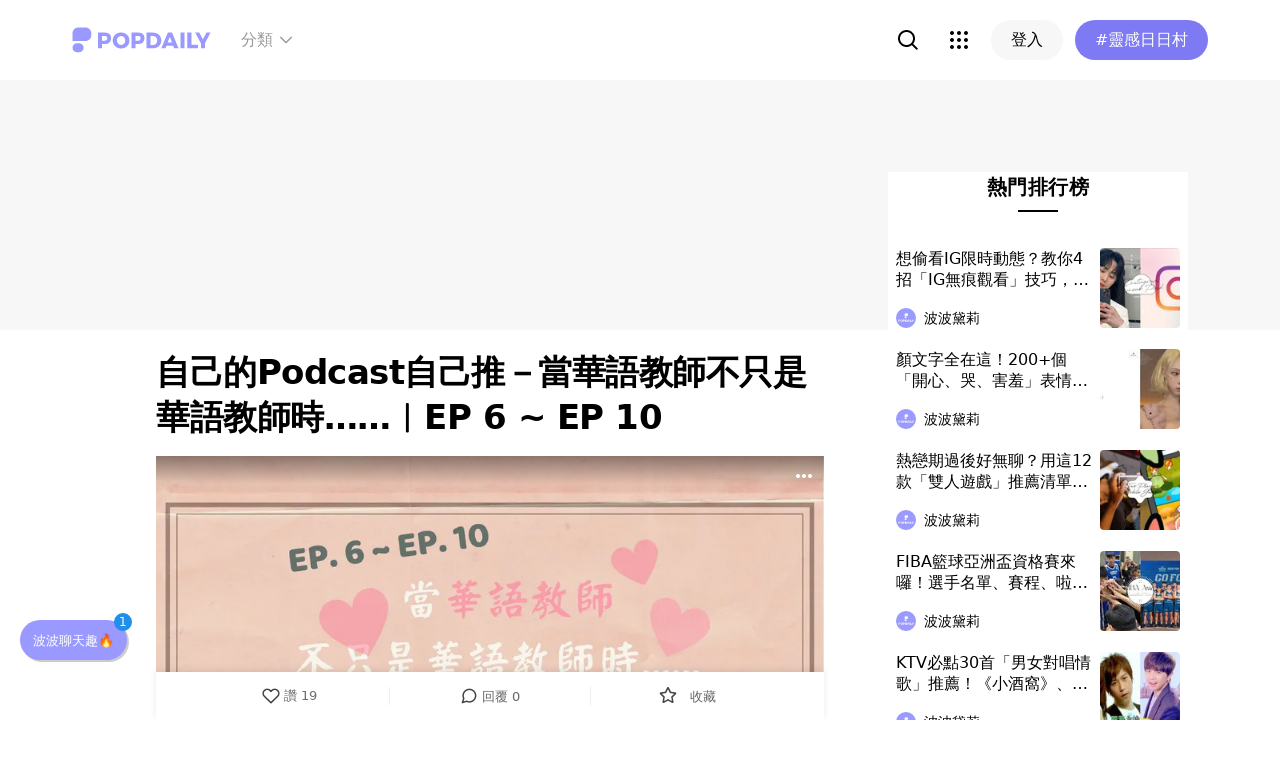

--- FILE ---
content_type: text/html; charset=utf-8
request_url: https://www.popdaily.com.tw/forum/life/1017552?fromPage.pageName=article&fromPage.pageComponent=read-more-recommender
body_size: 89203
content:
<!DOCTYPE html><html lang="zh" dir="ltr"><head><link rel="dns-prefetch" href="https://www.popdaily.com.tw"/><link rel="dns-prefetch" href="https://static.popdaily.com.tw"/><link rel="dns-prefetch" href="//fonts.googleapis.com"/><link rel="shortcut icon" href="https://static.popdaily.com.tw/statics/favicons/202105favicon.png"/><meta name="viewport" content="initial-scale=1.0, width=device-width, maximum-scale=1.0, user-scalable=1, viewport-fit=cover"/><meta name="agd-partner-manual-verification"/><meta name="ahrefs-site-verification" content="f9bc7122d9782937c96d6d0beddc55335a624889c645eef2263008fad2f10275"/><meta charSet="utf-8"/><meta name="theme-color" content="#ffffff"/><meta name="application-name" content="PopDaily"/><meta name="dailymotion-domain-verification" content="dm4evxpwmstww0lxf"/><meta property="og:site_name" content="PopDaily"/><meta property="og:locale" content="zh_TW"/><meta property="fb:app_id" content="1064594546929511"/><meta property="al:ios:app_name" content="PopDaily 波波黛莉的異想世界"/><meta property="al:ios:app_store_id" content="1410055224"/><meta property="al:ios:url" content="popdaily://forum/life/1017552?fromPage.pageName=article&amp;fromPage.pageComponent=read-more-recommender"/><meta property="al:android:app_name" content="PopDaily 波波黛莉的異想世界"/><meta property="al:android:package" content="com.popdaily"/><meta property="al:web:should_fallback" content="true"/><link rel="stylesheet" href="https://fonts.googleapis.com/css?family=Roboto:400,500,700&amp;display=swap" media="print"/><link rel="stylesheet" href="https://fonts.googleapis.com/css?family=Noto+Sans:400,700&amp;display=swap" media="print"/><script type="application/ld+json">{"@context":"https://schema.org","@type":"WebSite","url":"https://www.popdaily.com.tw/","potentialAction":{"@type":"SearchAction","target":"https://www.popdaily.com.tw/search/{search_term_string}","query-input":"required name=search_term_string"}}</script><script type="application/ld+json">{"@context":"https://schema.org","@type":"Organization","legalName":"PopDaily 波波黛莉的異想世界 - 台灣","url":"https://www.popdaily.com.tw","logo":"https://static.popdaily.com.tw/statics/images/popdaily-logo.svg","contactPoint":{"@type":"ContactPoint","telephone":"+886-2-87730883","contactType":"customer service","areaServed":"TW","availableLanguage":["Chinese"]},"sameAs":["https://www.facebook.com/PopDailyTW/","https://www.youtube.com/channel/UCa40JCy-ESpqENGHBmml7KA","https://www.instagram.com/popdaily/"]}</script><meta data-component="DefaultHead" data-debug="STATIC_DABLE_IO_DETECTION" data-next-side-isamp="FALSE" data-server-side-isamp="FALSE" data-isamp="FALSE" data-source="SERVER" data-dable-css-loaded="TRUE"/><link rel="canonical" href="https://www.popdaily.com.tw/forum/life/1017552"/><link rel="amphtml" href="https://www.popdaily.com.tw/forum/life/1017552?amp=1"/><title>自己的Podcast自己推－當華語教師不只是華語教師時……︱EP 6 ~ EP 10-生活版｜PopDaily 波波黛莉</title><meta name="pubdate" itemProp="dateCreated" property="article:published_time" content="2021-06-27T03:17:31.299Z"/><meta name="news_keywords" content="工作,教學,教師,Podcast"/><meta name="lastmod" itemProp="dateModified" content="2025-05-19T14:41:18.039Z"/><meta name="description" content="不曉得正在看文的你，是否知道我有一個自己的Podcast「當華語教師不只是華語教師時……」呢? #Podcast #當華語教師不只是華語教師時 #SoundOn #Spotify #KKBOX #GooglePodcast 如果不知道的話，可以參考我之前的文相關標籤：工作,教學,教師,Podcast"/><meta property="og:type" content="article"/><meta property="og:url" content="https://www.popdaily.com.tw/forum/life/1017552"/><meta property="dable:item_id" content="forum.life.1017552"/><meta property="og:title" content="自己的Podcast自己推－當華語教師不只是華語教師時……︱EP. 6 ~ EP. 10 | PopDaily 波波黛莉"/><meta property="og:description" content="不曉得正在看文的你，是否知道我有一個自己的Podcast「當華語教師不只是華語教師時……」呢? #Podcast #當華語教師不只是華語教師時 #SoundOn #Spotify #KKBOX #GooglePodcast 如果不知道的話，可以參考我之前的文章「自己的Podcast自己推－當華語教師"/><meta property="og:image" content="https://static.popdaily.com.tw/u/202106/4cf7986c-2124-4fc4-a788-7b8072ed9ca6.png"/><meta property="og:image:width" content="1200"/><meta property="og:image:height" content="630"/><meta property="og:image:secure_url" content="https://static.popdaily.com.tw/u/202106/4cf7986c-2124-4fc4-a788-7b8072ed9ca6.png"/><meta property="twitter:title" content="自己的Podcast自己推－當華語教師不只是華語教師時……︱EP. 6 ~ EP. 10 | PopDaily 波波黛莉"/><meta property="twitter:description" content="不曉得正在看文的你，是否知道我有一個自己的Podcast「當華語教師不只是華語教師時……」呢? #Podcast #當華語教師不只是華語教師時 #SoundOn #Spotify #KKBOX #GooglePodcast 如果不知道的話，可以參考我之前的文章「自己的Podcast自己推－當華語教師"/><meta property="twitter:image" content="https://static.popdaily.com.tw/u/202106/4cf7986c-2124-4fc4-a788-7b8072ed9ca6.png"/><script type="application/ld+json">{"@context":"https://schema.org","@type":"NewsArticle","headline":"自己的Podcast自己推－當華語教師不只是華語教師時……︱EP 6 ~ EP 10-生活版｜PopDaily 波波黛莉","description":"不曉得正在看文的你，是否知道我有一個自己的Podcast「當華語教師不只是華語教師時……」呢? #Podcast #當華","articleBody":"不曉得正在看文的你，是否知道我有一個自己的Podcast「當華語教師不只是華語教師時……」呢? #Podcast #當華語教師不只是華語教師時 #SoundOn #Spotify #KKBOX #GooglePodcast 如果不知道的話，可以參考我之前的文章「自己的Podcast自己推－當華語教師不只是華語教師時……」喔! 倘若你對這件事有印象，也聽過音頻的話，我想誠摯地邀請你在留言區跟大家分享自己最喜歡或是最有印象的部份唷~ 至於想聽Podcast卻還沒機會聽的你，也不用擔心，因為這一篇文章會整理第六集到第十集的相關連結，讓你省下搜尋的時間，直達目的地! 當華語教師不只是華語教師時︱EP 6 你也開始WFH了嗎? Podcast→ https://reurl.cc/O0r1bA Youtube 逐字稿→ https://reurl.cc/3N84D9 當華語教師不只是華語教師時︱EP 7「線上教學」技能已GET的華語教師?! Podcast→ https://reurl.cc/R0e44z Youtube 逐字稿→ https://reurl.cc/0jorZ9 當華語教師不只是華語教師時︱EP 8 你最近「進修」了嗎? Podcast→ https://reurl.cc/j8y751 Youtube 逐字稿→ https://reurl.cc/1Y23Vm 當華語教師不只是華語教師時︱EP 9是工作也是援外－Naga的西非「納米比亞」華教生活 Podcast→ https://reurl.cc/O0v877 Youtube 逐字稿→ https://reurl.cc/2rL0Dr 當華語教師不只是華語教師時︱EP 10 除了會教學，還要懂行銷－Tiffany的10年「全職華語家教」經驗談 Podcast→ https://reurl.cc/3aXGp9 Youtube 逐字稿→ https://reurl.cc/En4nkn --- END --- 延伸閱讀： 自己的Podcast自己推－當華語教師不只是華語教師時……︱EP. 1 ~ EP. 5 對我的文章感興趣、想了解更多的你們，請參考下方連結，期待有提供服務或是合作共好的機會! 專業語言教學與諮詢服務的我→ https://linktr.ee/siaoanhuei 斜槓書食占卜與療癒服務的我→ https://linktr.ee/BettySiao #華語教師 #華語教學 #國語教學 #閱讀寫作 #語文素養 #繪本教學 #教學顧問 #諮詢服務 #職涯規劃 #教學設計 #自我成長 #生涯發展 #書食占卜師 #療癒共好小群主理人 #自由工作者 #內容創作","mainEntityOfPage":"https://www.popdaily.com.tw/forum/life/1017552","datePublished":"2021-06-27T03:17:31.299Z","dateModified":"2025-05-19T14:41:18.039Z","keywords":["Podcast","當華語教師不只是華語教師時","SoundOn","Spotify","KKBOX","GooglePodcast","華語教師","華語教學","國語教學","閱讀寫作","語文素養","繪本教學","教學顧問","諮詢服務","職涯規劃","教學設計","自我成長","生涯發展","書食占卜師","療癒共好小群主理人","自由工作者","內容創作"],"image":{"url":"https://www.popdaily.com.tw/shaper/u/202106/4cf7986c-2124-4fc4-a788-7b8072ed9ca6.png?resize-w=800","width":800,"height":420.5128205128205,"@type":"ImageObject"},"author":{"@type":"Person","name":"療癒共好的書食占卜師 Betty"},"publisher":{"@type":"Organization","name":"PopDaily 波波黛莉的異想世界 - 台灣","url":"https://www.popdaily.com.tw","logo":{"@type":"ImageObject","url":"https://static.popdaily.com.tw/statics/images/popdaily-logo.svg","width":300,"height":130}},"thumbnailUrl":"https://www.popdaily.com.tw/shaper/u/202106/4cf7986c-2124-4fc4-a788-7b8072ed9ca6.png?resize-w=800"}</script><script type="application/ld+json">{"@context":"https://schema.org","@type":"BreadcrumbList","itemListElement":[{"@type":"ListItem","position":1,"name":"PopDaily 波波黛莉的異想世界 ","item":"https://www.popdaily.com.tw"},{"@type":"ListItem","position":2,"name":"explore.life.name","item":"https://www.popdaily.com.tw/explore/life"},{"@type":"ListItem","position":3,"name":"自己的Podcast自己推－當華語教師不只是華語教師時……︱EP 6 ~ EP 10-生活版｜PopDaily 波波黛莉","item":"https://www.popdaily.com.tw/forum/life/1017552"}]}</script><meta property="article:published_time" content="2021-06-27T03:17:31.299Z"/><meta property="article:section" content="explore_life"/><link rel="stylesheet" href="/statics/css/reset.min.css"/><meta name="next-head-count" content="49"/><link rel="preload" href="https://static.popdaily.com.tw/_next/static/css/styles.ab552bce.chunk.css" as="style"/><link rel="stylesheet" href="https://static.popdaily.com.tw/_next/static/css/styles.ab552bce.chunk.css" data-n-p=""/><link rel="preload" href="https://static.popdaily.com.tw/_next/static/css/pages/forum/%5Bforum%5D/%5BpostID%5D.97ba35aa.chunk.css" as="style"/><link rel="stylesheet" href="https://static.popdaily.com.tw/_next/static/css/pages/forum/%5Bforum%5D/%5BpostID%5D.97ba35aa.chunk.css" data-n-p=""/><noscript data-n-css=""></noscript><link rel="preload" href="https://static.popdaily.com.tw/_next/static/chunks/main-6657e7c097776cda6550.js" as="script"/><link rel="preload" href="https://static.popdaily.com.tw/_next/static/chunks/webpack-8cd40f85cbe1bce6f8b9.js" as="script"/><link rel="preload" href="https://static.popdaily.com.tw/_next/static/chunks/framework.ac0b14255009e9206045.js" as="script"/><link rel="preload" href="https://static.popdaily.com.tw/_next/static/chunks/962438cc.fa278eff594681a25d3b.js" as="script"/><link rel="preload" href="https://static.popdaily.com.tw/_next/static/chunks/ee759108.2e757d5645346339665f.js" as="script"/><link rel="preload" href="https://static.popdaily.com.tw/_next/static/chunks/commons.15ccdc325797f79dbbd7.js" as="script"/><link rel="preload" href="https://static.popdaily.com.tw/_next/static/chunks/3e2006ba7a61388456aba42a9339be8fce3f3449.e4bcaaa9765aaf52c009.js" as="script"/><link rel="preload" href="https://static.popdaily.com.tw/_next/static/chunks/eb868af0890f79abc52f7d105a2884f9d1a90726.2f11fee125776e8e0df1.js" as="script"/><link rel="preload" href="https://static.popdaily.com.tw/_next/static/chunks/92c9d0c5572da0ac6aadd26d34d0c58d89887624.2295795c5e3e35b69c4a.js" as="script"/><link rel="preload" href="https://static.popdaily.com.tw/_next/static/chunks/e43b76f59525391920dbd2ec5ba7798cd022e815.520f8b4d0b6690922a5f.js" as="script"/><link rel="preload" href="https://static.popdaily.com.tw/_next/static/chunks/11ae85dc0c13180e587cc9a387f418f3749a3485.d3e12e1cd550f352a1db.js" as="script"/><link rel="preload" href="https://static.popdaily.com.tw/_next/static/chunks/979636038a1fa223bbf584e60729fae4d689bbae.37f5b7f9dd232b2e7aa6.js" as="script"/><link rel="preload" href="https://static.popdaily.com.tw/_next/static/chunks/7f115c52912b6f375c36010d813d6de62a2bf284.3f38a2944dde4c915df1.js" as="script"/><link rel="preload" href="https://static.popdaily.com.tw/_next/static/chunks/342baba932351b1e44c13c1df6d251aaed4c33da.092faa7c4576748cc576.js" as="script"/><link rel="preload" href="https://static.popdaily.com.tw/_next/static/chunks/773bc2f660cc9db4bf4f30a4d4c665394d318bbf.00abff46d653472c6195.js" as="script"/><link rel="preload" href="https://static.popdaily.com.tw/_next/static/chunks/c38c03ced2cd6cd275f350ad68f22612d5d740c3.b8c24f3e7e5a83d2e79a.js" as="script"/><link rel="preload" href="https://static.popdaily.com.tw/_next/static/chunks/f647831cc54b1e12f76d6736277ba056eb3ee6a6.64a714ba20fb78272e45.js" as="script"/><link rel="preload" href="https://static.popdaily.com.tw/_next/static/chunks/08cacea111fa6fbe53105f43aec9c574af6c0b46.1b3fccad8acb43829284.js" as="script"/><link rel="preload" href="https://static.popdaily.com.tw/_next/static/chunks/3dd9391fc016551fcf23387d4d141fbf9134cf5f.f8fa1e1fc3515c843779.js" as="script"/><link rel="preload" href="https://static.popdaily.com.tw/_next/static/chunks/8764aea244c622a0157f9491e5f453c9d6ed3716.54e0a6405cc3b228d386.js" as="script"/><link rel="preload" href="https://static.popdaily.com.tw/_next/static/chunks/ed4e79ed9043a00423232d5543bb364d8486ae76.3a00a5dfb369af67b982.js" as="script"/><link rel="preload" href="https://static.popdaily.com.tw/_next/static/chunks/pages/_app-3262b0b99f493b9fbc73.js" as="script"/><link rel="preload" href="https://static.popdaily.com.tw/_next/static/chunks/9cb7a7c1.0d81de3c550767626f3a.js" as="script"/><link rel="preload" href="https://static.popdaily.com.tw/_next/static/chunks/bc26bf1d0f010b14341279ff85fd876593b640db.2a1692abbf869022edd1.js" as="script"/><link rel="preload" href="https://static.popdaily.com.tw/_next/static/chunks/279fc3e2cb3912600f127cf1183362e8ac873056.c9ea7e1dee43d846234c.js" as="script"/><link rel="preload" href="https://static.popdaily.com.tw/_next/static/chunks/6ad6845375703a92b325d0a2f79685ed14938504.f9c969d5d780b33fec6a.js" as="script"/><link rel="preload" href="https://static.popdaily.com.tw/_next/static/chunks/096ae73fec3a957f9bbd3800e3733c35ccbf711a.9419603dae26a5d29f57.js" as="script"/><link rel="preload" href="https://static.popdaily.com.tw/_next/static/chunks/4f34923bc73bbe5ed24f3393ffe8d7961870864f.be8f10b3e6ea6da1a59c.js" as="script"/><link rel="preload" href="https://static.popdaily.com.tw/_next/static/chunks/62b5e47437be4a7112155448964f968a7cc02484.37cd3efc78f221cb7079.js" as="script"/><link rel="preload" href="https://static.popdaily.com.tw/_next/static/chunks/6d14129d171b52fb0f25b7941762ea145bdf1d9a.1757fc22e02cccacd160.js" as="script"/><link rel="preload" href="https://static.popdaily.com.tw/_next/static/chunks/efeae2d809ef93999470033cb4460a1e702b31f9.b4e75be4067074639f9e.js" as="script"/><link rel="preload" href="https://static.popdaily.com.tw/_next/static/chunks/styles.95e19830f71122f060f9.js" as="script"/><link rel="preload" href="https://static.popdaily.com.tw/_next/static/chunks/pages/forum/%5Bforum%5D/%5BpostID%5D-eb45262f571d683a47d9.js" as="script"/><style id="__jsx-1314520290">.layout-content.jsx-1314520290{background-color:#ffffff;width:100%;min-height:100vh;box-sizing:border-box;}.layout-content.jsx-1314520290 .content.jsx-1314520290{width:100%;-webkit-flex:1;-ms-flex:1;flex:1;box-sizing:border-box;}@media only screen and (max-width:500px){.layout-content.jsx-1314520290 .content.jsx-1314520290{padding-top:0;}}.layout-content.jsx-1314520290 .content.jsx-1314520290 .ad{padding:0;margin:0 auto;box-sizing:border-box;}.layout-content.jsx-1314520290 .content.jsx-1314520290 .ad:empty{display:none;}.layout-content.jsx-1314520290 .content.jsx-1314520290 .content__block{margin-right:auto;margin-left:auto;}@media (min-width:576px){.layout-content.jsx-1314520290 .content.jsx-1314520290 .content__block{max-width:576px;}}@media (min-width:768px){.layout-content.jsx-1314520290 .content.jsx-1314520290 .content__block{max-width:768px;}}@media (min-width:992px){.layout-content.jsx-1314520290 .content.jsx-1314520290 .content__block{max-width:992px;}}@media (min-width:1216px){.layout-content.jsx-1314520290 .content.jsx-1314520290 .content__block{max-width:1216px;}}.layout-content.jsx-1314520290 .content.jsx-1314520290 .content__block.content__block--fullWidth > div{background-color:#fff;margin-bottom:15px;}.layout-content.jsx-1314520290 .content.jsx-1314520290 .content__block.content__block--radius{padding-right:15px;padding-left:15px;}.layout-content.jsx-1314520290 .content.jsx-1314520290 .content__block.content__block--radius > div{border-radius:4px;margin-bottom:15px;background:#fff;}.layout-content.jsx-1314520290 .Toastify__toast{padding:14px 12px;border-radius:8px;overflow:hidden;min-height:unset;color:#fff;}.layout-content.jsx-1314520290 .Toastify__toast::before{content:'';display:inline-block;width:20px;height:20px;margin-right:8px;background-size:contain;background-position:center;background-repeat:no-repeat;}.layout-content.jsx-1314520290 .Toastify__toast--default{background-color:rgba(51,51,51,0.98);}.layout-content.jsx-1314520290 .Toastify__toast--default::before{background-image:url("https://static.popdaily.com.tw/statics/images/toast/default.png");}.layout-content.jsx-1314520290 .Toastify__toast--success{background-color:rgba(0,209,181,0.98);}.layout-content.jsx-1314520290 .Toastify__toast--success::before{background-image:url("https://static.popdaily.com.tw/statics/images/toast/success.png");}.layout-content.jsx-1314520290 .Toastify__toast--error{background-color:rgba(234,98,98,0.98);}.layout-content.jsx-1314520290 .Toastify__toast--error::before{background-image:url("https://static.popdaily.com.tw/statics/images/toast/error.png");}.layout-content.jsx-1314520290 .toastStyle{bottom:80px;padding:0 16px;}.layout-content.jsx-1314520290 .toastBodyStyle{font-family:'GenJyuuGothic','Microsoft YaHei','Microsoft JhengHei','Helvetica','Arial',sans-serif;line-height:20px;font-size:14px;}.layout-content.jsx-1314520290 .toast__zoomIn{-webkit-animation-name:zoomIn-jsx-1314520290;animation-name:zoomIn-jsx-1314520290;}@-webkit-keyframes zoomIn-jsx-1314520290{from{opacity:0;-webkit-transform:scale3d(0.8,0.8,0.8);-ms-transform:scale3d(0.8,0.8,0.8);transform:scale3d(0.8,0.8,0.8);}50%{opacity:1;}}@keyframes zoomIn-jsx-1314520290{from{opacity:0;-webkit-transform:scale3d(0.8,0.8,0.8);-ms-transform:scale3d(0.8,0.8,0.8);transform:scale3d(0.8,0.8,0.8);}50%{opacity:1;}}.layout-content.jsx-1314520290 .toast__zoomOut{-webkit-animation-name:zoomOut-jsx-1314520290;animation-name:zoomOut-jsx-1314520290;}@-webkit-keyframes zoomOut-jsx-1314520290{from{opacity:1;}50%{opacity:0;-webkit-transform:scale3d(0.8,0.8,0.8);-ms-transform:scale3d(0.8,0.8,0.8);transform:scale3d(0.8,0.8,0.8);}to{opacity:0;}}@keyframes zoomOut-jsx-1314520290{from{opacity:1;}50%{opacity:0;-webkit-transform:scale3d(0.8,0.8,0.8);-ms-transform:scale3d(0.8,0.8,0.8);transform:scale3d(0.8,0.8,0.8);}to{opacity:0;}}.layout-content.jsx-1314520290 .loadStop{text-align:center;color:#999;width:100%;padding-top:30px;padding-bottom:100px;padding-bottom:calc(100px + constant(safe-area-inset-bottom));padding-bottom:calc(100px + env(safe-area-inset-bottom));}body *{box-sizing:border-box;}.httpStatusError{display:-webkit-box;display:-webkit-flex;display:-ms-flexbox;display:flex;-webkit-flex-flow:column;-ms-flex-flow:column;flex-flow:column;-webkit-box-pack:start;-webkit-justify-content:flex-start;-ms-flex-pack:start;justify-content:flex-start;-webkit-align-items:center;-webkit-box-align:center;-ms-flex-align:center;align-items:center;margin:0 auto;padding:16px 0;}.httpStatusError img{display:block;width:100%;max-width:300px;margin:0 auto;}@media only screen and (max-width:600px){.httpStatusError img{min-width:350px;}}@media only screen and (min-width:768px){.httpStatusError img{min-width:400px;}}@media only screen and (min-width:992px){.httpStatusError img{min-width:450px;}}@media only screen and (min-width:1200px){.httpStatusError img{min-width:500px;}}.httpStatusError p{font-family:"Noto sans","Roboto","Helvetica Neue",Helvetica,Arial,"Noto Sans TC","Microsoft JhengHei","PingFang TC",sans-serif;font-style:normal;font-weight:500;font-size:16px;line-height:24px;text-align:center;color:#414141;margin-top:16px;}.httpStatusError p:empty{display:none;}</style><style id="jss-server-side"></style><style data-styled="" data-styled-version="5.1.1">.kHYxAc{--bg-opacity:0.98;background-color:rgba(125,122,244,var(--bg-opacity));--text-opacity:1;color:rgba(255,255,255,var(--text-opacity));position:-webkit-sticky;position:sticky;top:0;z-index:1001;-webkit-backdrop-filter:blur(4px);backdrop-filter:blur(4px);padding:10px 16px 8px 12px;height:var(--download-bar-height);display:grid;grid-template:'close slogan href' auto '_ logo href' auto / auto 1fr auto;-webkit-align-items:center;-webkit-box-align:center;-ms-flex-align:center;align-items:center;grid-gap:2px 8px;}/*!sc*/
@media (min-width:768px){.kHYxAc{display:none;}}/*!sc*/
data-styled.g13[id="Container-sc-7kvwog-0"]{content:"kHYxAc,"}/*!sc*/
.fbILTH{font-weight:500;line-height:1;border:none;cursor:pointer;white-space:nowrap;-webkit-user-select:none;-moz-user-select:none;-ms-user-select:none;user-select:none;display:-webkit-inline-box;display:-webkit-inline-flex;display:-ms-inline-flexbox;display:inline-flex;-webkit-box-pack:center;-webkit-justify-content:center;-ms-flex-pack:center;justify-content:center;-webkit-align-items:center;-webkit-box-align:center;-ms-flex-align:center;align-items:center;border-radius:28px;-webkit-transition:0.1s;transition:0.1s;--bg-opacity:1;background-color:rgba(247,247,247,var(--bg-opacity));--text-opacity:1;color:rgba(0,0,0,var(--text-opacity));font-size:14px;padding:0 12px;height:32px;--text-opacity:1;color:rgba(125,122,244,var(--text-opacity));grid-area:href;}/*!sc*/
.fbILTH[disabled]{opacity:0.3;}/*!sc*/
.fbILTH:hover{--text-opacity:0.6;}/*!sc*/
.fbILTH:active{--text-opacity:0.6;background-color:#e6e6e6;}/*!sc*/
.fbILTH > svg{width:16px;height:16px;margin-right:4px;}/*!sc*/
data-styled.g14[id="StyledButton-sc-7kvwog-1"]{content:"fbILTH,"}/*!sc*/
.kdFOPt{font-size:18px;grid-area:slogan;line-height:24px;font-weight:bold;}/*!sc*/
data-styled.g15[id="Slogan-sc-7kvwog-2"]{content:"kdFOPt,"}/*!sc*/
.kMCuru{font-size:12px;grid-area:logo;line-height:16px;}/*!sc*/
data-styled.g16[id="Popdaily-sc-7kvwog-3"]{content:"kMCuru,"}/*!sc*/
.fvErMY{position:absolute;right:80px;bottom:0;z-index:-1;}/*!sc*/
data-styled.g17[id="StyledBeansIcon-sc-7kvwog-4"]{content:"fvErMY,"}/*!sc*/
.eUZFBm{width:40px;height:40px;padding:13px;margin:-13px;}/*!sc*/
data-styled.g18[id="CloseButton-sc-7kvwog-5"]{content:"eUZFBm,"}/*!sc*/
.guYtUA{width:40px;height:40px;--bg-opacity:1;background-color:rgba(247,247,247,var(--bg-opacity));border-radius:12px;}/*!sc*/
.guYtUA:not(:last-child){margin-right:12px;}/*!sc*/
data-styled.g48[id="Square-pms3gl-0"]{content:"guYtUA,"}/*!sc*/
.jqAzJx{width:40px;height:40px;--bg-opacity:1;background-color:rgba(247,247,247,var(--bg-opacity));border-radius:12px;width:80px;border-radius:24px;}/*!sc*/
.jqAzJx:not(:last-child){margin-right:12px;}/*!sc*/
data-styled.g49[id="Rectangle-pms3gl-1"]{content:"jqAzJx,"}/*!sc*/
.jrYVrk{position:relative;}/*!sc*/
@media (min-width:768px){.jrYVrk{display:none;}}/*!sc*/
data-styled.g53[id="Navigationstyled__MobileOnlyContainer-sc-1hxt810-0"]{content:"jrYVrk,"}/*!sc*/
.efgDHx{overflow-x:auto;width:calc(100% - 52px);text-align:center;line-height:1;white-space:nowrap;}/*!sc*/
data-styled.g54[id="Navigationstyled__Container-sc-1hxt810-1"]{content:"efgDHx,"}/*!sc*/
.hAlzdK{width:52px;position:absolute;top:0;right:0;display:-webkit-box;display:-webkit-flex;display:-ms-flexbox;display:flex;-webkit-align-items:center;-webkit-box-align:center;-ms-flex-align:center;align-items:center;-webkit-box-pack:center;-webkit-justify-content:center;-ms-flex-pack:center;justify-content:center;z-index:10;height:35px;}/*!sc*/
data-styled.g55[id="Navigationstyled__ChevronIconBox-sc-1hxt810-2"]{content:"hAlzdK,"}/*!sc*/
.hqIFjk{color:#fc6868;background-color:#fff;padding:8px 6px;line-height:1.4;font-size:14px;display:inline-block;color:#fc6868;font-weight:bolder;}/*!sc*/
.hqIFjk:first-child{padding-left:12px;}/*!sc*/
.hqIFjk:last-child{padding-right:12px;}/*!sc*/
@media (min-width:768px){.hqIFjk{padding:12px 6px;font-size:16px;}}/*!sc*/
.hqIFjk[href='/explore/2022chinesevalentines']{color:#f65d68;font-weight:bolder;}/*!sc*/
.hqIFjk[href='/explore/2022valentines']{color:#f65d68;font-weight:bold;}/*!sc*/
.hqIFjk[href='/explore/2021popanniversary']{color:#ff5809;font-weight:bold;}/*!sc*/
.hqIFjk[href='/2021popxmas'],.hqIFjk[href='/explore/2021popxmas']{color:#e45656;font-weight:bold;}/*!sc*/
.hqIFjk[href='/beauty'],.hqIFjk[href='/explore/beauty']{color:#888;font-weight:normal;}/*!sc*/
.hqIFjk[href='/life'],.hqIFjk[href='/explore/life']{color:#888;font-weight:normal;}/*!sc*/
.hqIFjk[href='/food'],.hqIFjk[href='/explore/food']{color:#888;font-weight:normal;}/*!sc*/
.hqIFjk[href='/travel'],.hqIFjk[href='/explore/travel']{color:#888;font-weight:normal;}/*!sc*/
.hqIFjk[href='/style'],.hqIFjk[href='/explore/style']{color:#888;font-weight:normal;}/*!sc*/
.hqIFjk[href='/korea'],.hqIFjk[href='/explore/korea']{color:#888;font-weight:normal;}/*!sc*/
.hqIFjk[href='/japan'],.hqIFjk[href='/explore/japan']{color:#888;font-weight:normal;}/*!sc*/
.hqIFjk[href='/entertainment'],.hqIFjk[href='/explore/entertainment']{color:#888;font-weight:normal;}/*!sc*/
.hqIFjk[href='/constellation'],.hqIFjk[href='/explore/constellation']{color:#888;font-weight:normal;}/*!sc*/
.hqIFjk[href='/love'],.hqIFjk[href='/explore/love']{color:#888;font-weight:normal;}/*!sc*/
.hqIFjk[href='/pet'],.hqIFjk[href='/explore/pet']{color:#888;font-weight:normal;}/*!sc*/
.hqIFjk[href='/mama'],.hqIFjk[href='/explore/mama']{color:#888;font-weight:normal;}/*!sc*/
.hqIFjk[href='/acg'],.hqIFjk[href='/explore/acg']{color:#888;font-weight:normal;}/*!sc*/
.hqIFjk[href='/sport'],.hqIFjk[href='/explore/sport']{color:#888;font-weight:normal;}/*!sc*/
.hqIFjk[href='/diary'],.hqIFjk[href='/explore/diary']{color:#888;font-weight:normal;}/*!sc*/
.hqIFjk[href='/press'],.hqIFjk[href='/explore/press']{color:#888;font-weight:normal;}/*!sc*/
.hqIFjk[href='/trend'],.hqIFjk[href='/explore/trend']{color:#888;font-weight:normal;}/*!sc*/
data-styled.g56[id="Navigationstyled__CategoryLink-sc-1hxt810-3"]{content:"hqIFjk,"}/*!sc*/
.yyWhY{display:none;-webkit-align-items:center;-webkit-box-align:center;-ms-flex-align:center;align-items:center;-webkit-align-self:stretch;-ms-flex-item-align:stretch;align-self:stretch;position:relative;}/*!sc*/
@media (min-width:768px){.yyWhY{display:-webkit-box;display:-webkit-flex;display:-ms-flexbox;display:flex;}}/*!sc*/
.yyWhY > * + *{margin-left:24px;}/*!sc*/
data-styled.g57[id="DesktopOnlyContainer-r8sh5n-0"]{content:"yyWhY,"}/*!sc*/
.dXkbqj{font-weight:500;color:#999999;display:-webkit-box;display:-webkit-flex;display:-ms-flexbox;display:flex;-webkit-align-items:center;-webkit-box-align:center;-ms-flex-align:center;align-items:center;padding:8px;border-radius:12px;}/*!sc*/
.dXkbqj > * + *{margin-left:4px;}/*!sc*/
.dXkbqj:hover{background:#f7f7f7;}/*!sc*/
data-styled.g58[id="Button-r8sh5n-1"]{content:"dXkbqj,"}/*!sc*/
.iEHWKC{background:white;position:absolute;top:100%;left:50%;-webkit-transform:translateX(-50%);-ms-transform:translateX(-50%);transform:translateX(-50%);box-shadow:0px 4px 24px rgba(0,0,0,0.08);border-radius:8px;padding:12px;font-size:14px;display:none;}/*!sc*/
data-styled.g59[id="Popup-r8sh5n-2"]{content:"iEHWKC,"}/*!sc*/
.gyPgmU{display:grid;grid-template-rows:repeat(6,auto);grid-auto-flow:column;gap:7px 12px;}/*!sc*/
data-styled.g60[id="GridLayout-r8sh5n-3"]{content:"gyPgmU,"}/*!sc*/
.GAuDh{display:block;min-width:104px;padding:8px 12px;border-radius:4px;height:36px;text-align:left;font-weight:500;line-height:1.4;color:#333333;}/*!sc*/
.GAuDh:hover{background:#f2f2ff;}/*!sc*/
data-styled.g61[id="CategoryLink-r8sh5n-4"]{content:"GAuDh,"}/*!sc*/
.bCyTqL{--bg-opacity:1;background-color:rgba(255,255,255,var(--bg-opacity));left:0;z-index:1000;--header-height:0px;--is-header-visible:0;-webkit-transition:top 0.3s ease;transition:top 0.3s ease;will-change:top;top:calc(var(--header-height) * var(--is-header-visible) + var(--download-bar-height));position:-webkit-sticky;position:sticky;}/*!sc*/
@media (min-width:768px){.bCyTqL{top:0;}}/*!sc*/
data-styled.g68[id="Background-u4eoc-0"]{content:"bCyTqL,"}/*!sc*/
.MBjJp{font-size:16px;max-width:1168px;margin:0 auto;display:-webkit-box;display:-webkit-flex;display:-ms-flexbox;display:flex;-webkit-align-items:center;-webkit-box-align:center;-ms-flex-align:center;align-items:center;padding-left:1rem;padding-right:1rem;height:48px;}/*!sc*/
@media (min-width:768px){.MBjJp{height:80px;}}/*!sc*/
.MBjJp .Button-v2d08m-0{font-size:14px;padding:0 12px;height:32px;}/*!sc*/
.MBjJp .Button-v2d08m-0 > svg{width:16px;height:16px;margin-right:4px;}/*!sc*/
@media (min-width:768px){.MBjJp .Button-v2d08m-0{font-size:16px;padding:0 20px;height:40px;}.MBjJp .Button-v2d08m-0 > svg{width:20px;height:20px;margin-right:4px;}}/*!sc*/
data-styled.g69[id="Container-u4eoc-1"]{content:"MBjJp,"}/*!sc*/
.iWjvhx{margin-right:22px;}/*!sc*/
data-styled.g70[id="LogoContainer-u4eoc-2"]{content:"iWjvhx,"}/*!sc*/
.gdPHej{display:-webkit-box;display:-webkit-flex;display:-ms-flexbox;display:flex;-webkit-box-flex:1;-webkit-flex-grow:1;-ms-flex-positive:1;flex-grow:1;-webkit-box-pack:end;-webkit-justify-content:flex-end;-ms-flex-pack:end;justify-content:flex-end;-webkit-align-items:center;-webkit-box-align:center;-ms-flex-align:center;align-items:center;}/*!sc*/
.gdPHej > * + *{margin-left:8px;}/*!sc*/
@media (min-width:768px){.gdPHej > * + *{margin-left:12px;}}/*!sc*/
data-styled.g73[id="ButtonContainer-u4eoc-5"]{content:"gdPHej,"}/*!sc*/
.kkHMwI{display:block;position:relative;width:100%;height:100%;object-fit:cover;overflow:hidden;}/*!sc*/
data-styled.g79[id="FullWidthImageContainer-sc-14ryos5-0"]{content:"kkHMwI,"}/*!sc*/
.kCwGu{display:none;}/*!sc*/
@media (min-width:768px){.kCwGu{display:block;}}/*!sc*/
data-styled.g108[id="_StyledDiv-sc-68aqgh-0"]{content:"kCwGu,"}/*!sc*/
@media (min-width:768px){.eHdLa-D{display:none;}}/*!sc*/
data-styled.g109[id="_StyledDiv-t1xe6i-0"]{content:"eHdLa-D,"}/*!sc*/
:root{--download-bar-height:60px;}/*!sc*/
data-styled.g138[id="sc-global-iUXwoz1"]{content:"sc-global-iUXwoz1,"}/*!sc*/
.LhaG{position:relative;display:-webkit-box;display:-webkit-flex;display:-ms-flexbox;display:flex;-webkit-flex-direction:column;-ms-flex-direction:column;flex-direction:column;overflow:hidden;margin:0 auto 10px;padding-bottom:50px;--gutter:calc(100% * 32 / 1168);}/*!sc*/
.LhaG > .toolbar{display:none;}/*!sc*/
@media (min-width:1024px){.LhaG > .toolbar{display:block;width:calc(100% * 68 / 1168);margin-right:var(--gutter);}}/*!sc*/
.LhaG > .article{width:100%;}/*!sc*/
@media (min-width:1024px){.LhaG > .article{width:calc(100% * 668 / 1168);}}/*!sc*/
.LhaG > aside{display:none;}/*!sc*/
@media (min-width:1024px){.LhaG > aside{display:block;width:calc(100% * 300 / 1168);margin-left:calc(var(--gutter) * 2);}}/*!sc*/
@media (min-width:640px){.LhaG{-webkit-flex-direction:column;-ms-flex-direction:column;flex-direction:column;margin-top:8px;}}/*!sc*/
@media (min-width:1024px){.LhaG{-webkit-flex-direction:row;-ms-flex-direction:row;flex-direction:row;margin-top:20px;}.LhaG > aside h2.authorPost{display:none;}}/*!sc*/
@media (min-width:1280px){.LhaG{-webkit-flex-direction:row;-ms-flex-direction:row;flex-direction:row;max-width:1168px;}}/*!sc*/
@media (min-width:768px){.LhaG .article .popular-articles{display:none;}}/*!sc*/
data-styled.g141[id="ArticleLayout-sc-12llywk-0"]{content:"LhaG,"}/*!sc*/
.WeZLI{color:#000;font-size:24px;line-height:135%;font-weight:600;}/*!sc*/
@media (min-width:768px){.WeZLI{font-size:34px;-webkit-letter-spacing:-0.5px;-moz-letter-spacing:-0.5px;-ms-letter-spacing:-0.5px;letter-spacing:-0.5px;}}/*!sc*/
data-styled.g142[id="H1-sc-12llywk-1"]{content:"WeZLI,"}/*!sc*/
.fMlMyO{background-color:#fff;overflow:hidden;position:relative;padding:8px 0;}/*!sc*/
@media (min-width:1024px){.fMlMyO{padding:unset;}}/*!sc*/
.fMlMyO .post{padding:0 20px;}/*!sc*/
@media (min-width:1024px){.fMlMyO .post{padding:unset;}}/*!sc*/
.fMlMyO .H1-sc-12llywk-1{margin-block-end:12px;padding:0 20px;}/*!sc*/
@media (min-width:1024px){.fMlMyO .H1-sc-12llywk-1{padding:unset;margin-block-end:16px;padding-inline:unset;}}/*!sc*/
.fMlMyO > .article-user-info{padding:0 20px;margin-block-start:16px;}/*!sc*/
@media (min-width:1024px){.fMlMyO > .article-user-info{padding:unset;}}/*!sc*/
data-styled.g143[id="Article-sc-12llywk-2"]{content:"fMlMyO,"}/*!sc*/
.DpGMT{display:-webkit-box;display:-webkit-flex;display:-ms-flexbox;display:flex;-webkit-box-pack:justify;-webkit-justify-content:space-between;-ms-flex-pack:justify;justify-content:space-between;padding:15px 0;font-size:0.8em;color:#ababab;}/*!sc*/
data-styled.g144[id="ArticleContentFooter-sc-12llywk-3"]{content:"DpGMT,"}/*!sc*/
.fCXoSe hr{border:solid 1px #f5f5f5;margin:1em 0;}/*!sc*/
.fCXoSe h2{color:#000;font-weight:600;font-size:20px;line-height:140%;-webkit-letter-spacing:-0.5px;-moz-letter-spacing:-0.5px;-ms-letter-spacing:-0.5px;letter-spacing:-0.5px;margin:16px 0;}/*!sc*/
@media (min-width:768px){.fCXoSe h2{font-size:28px;line-height:135%;-webkit-letter-spacing:0.5px;-moz-letter-spacing:0.5px;-ms-letter-spacing:0.5px;letter-spacing:0.5px;}}/*!sc*/
.fCXoSe h3{color:#000;font-weight:600;font-size:18px;line-height:135%;margin:16px 0;}/*!sc*/
@media (min-width:768px){.fCXoSe h3{font-size:24px;line-height:135%;}}/*!sc*/
.fCXoSe ul,.fCXoSe ol{padding-left:30px;}/*!sc*/
.fCXoSe ul li,.fCXoSe ol li{color:#000;font-size:16px;line-height:170%;-webkit-letter-spacing:0.25px;-moz-letter-spacing:0.25px;-ms-letter-spacing:0.25px;letter-spacing:0.25px;margin:16px 0;}/*!sc*/
@media (min-width:768px){.fCXoSe ul li,.fCXoSe ol li{font-size:18px;}}/*!sc*/
.fCXoSe ul{list-style:disc;}/*!sc*/
.fCXoSe ol{list-style:order;}/*!sc*/
.fCXoSe table td{padding:10px;padding-bottom:15px;line-height:1.8em;}/*!sc*/
.fCXoSe b,.fCXoSe blockquote,.fCXoSe p{color:#000;font-size:16px;line-height:170%;-webkit-letter-spacing:0.25px;-moz-letter-spacing:0.25px;-ms-letter-spacing:0.25px;letter-spacing:0.25px;margin:16px 0;}/*!sc*/
@media (min-width:768px){.fCXoSe b,.fCXoSe blockquote,.fCXoSe p{font-size:18px;}}/*!sc*/
.fCXoSe blockquote,.fCXoSe .quote{padding-left:16px;border-left:3px solid #7D7AF4;margin-block:16px;}/*!sc*/
.fCXoSe b:empty,.fCXoSe li:empty,.fCXoSe blockquote:empty,.fCXoSe p:empty{display:none;}/*!sc*/
.fCXoSe a{color:#7D7AF4;-webkit-text-decoration:none;text-decoration:none;margin-inline-end:0.5ch;}/*!sc*/
.fCXoSe a:hover,.fCXoSe a:active{color:#6056DB;}/*!sc*/
.fCXoSe b,.fCXoSe strong{font-weight:600;}/*!sc*/
.fCXoSe i{font-style:italic;}/*!sc*/
.fCXoSe table,.fCXoSe iframe{margin:10px 0;min-width:initial;width:100%;}/*!sc*/
.fCXoSe img{min-width:initial;width:100%;max-width:100%;margin:10px 0;}/*!sc*/
.fCXoSe .imgWrap{margin:10px 0;}/*!sc*/
.fCXoSe .imgWrap img{margin:0 auto;}/*!sc*/
.fCXoSe mark{background-color:#eaeaff;}/*!sc*/
.fCXoSe .cdx-hashtag{color:#7D7AF4;-webkit-text-decoration:none;text-decoration:none;margin-inline-end:0.5ch;cursor:pointer;}/*!sc*/
.fCXoSe .cdx-hashtag:hover,.fCXoSe .cdx-hashtag:active{color:#6056DB;}/*!sc*/
.fCXoSe .delimiter{width:100%;line-height:78px;height:78px;display:-webkit-inline-box;display:-webkit-inline-flex;display:-ms-inline-flexbox;display:inline-flex;-webkit-align-items:center;-webkit-box-align:center;-ms-flex-align:center;align-items:center;-webkit-box-pack:center;-webkit-justify-content:center;-ms-flex-pack:center;justify-content:center;}/*!sc*/
.fCXoSe .delimiter span{width:6px;height:6px;border-radius:100%;background-color:#666666;}/*!sc*/
.fCXoSe .delimiter span + span{margin-left:12px;}/*!sc*/
.fCXoSe .ytIframeContent,.fCXoSe .fbIframeContent{display:block;position:relative;padding-top:56.25%;margin-bottom:20px;}/*!sc*/
.fCXoSe .ytIframeContent iframe,.fCXoSe .fbIframeContent iframe{width:100%;max-width:initial;border:0;position:absolute;top:0;left:0;height:100%;margin:0;}/*!sc*/
.fCXoSe .ad-delimiter-top{position:relative;margin:16px auto;color:#999999;text-align:center;font-size:14px;max-width:100%;}/*!sc*/
.fCXoSe .ad-delimiter-top::before,.fCXoSe .ad-delimiter-top::after{content:'';display:block;width:calc((100vw - 168px - 24px - 40px) / 2);height:1px;background:#e6e6e6;position:absolute;}/*!sc*/
.fCXoSe .ad-delimiter-top::before{left:0;top:50%;}/*!sc*/
.fCXoSe .ad-delimiter-top::after{right:0;top:50%;}/*!sc*/
@media (min-width:768px){.fCXoSe .ad-delimiter-top::before,.fCXoSe .ad-delimiter-top::after{width:236px;}}/*!sc*/
.fCXoSe .ad-delimiter-bottom{display:block;border-top:1px solid #e6e6e6;width:100%;margin-bottom:12px;margin-top:16px;}/*!sc*/
.fCXoSe .article-preview{display:block;margin:0;}/*!sc*/
.fCXoSe .article-preview:hover iframe{box-shadow:0px 4px 10px rgba(0,0,0,0.08);}/*!sc*/
.fCXoSe .article-preview iframe{border:1px solid #e6e6e6;border-radius:8px;overflow:hidden;pointer-events:none;height:120px;}/*!sc*/
@media (min-width:768px){.fCXoSe .article-preview iframe{height:160px;}}/*!sc*/
data-styled.g145[id="StyledArticleContent-sc-12llywk-4"]{content:"fCXoSe,"}/*!sc*/
.bHcZcs{font-size:16px;padding:12px 0;margin:12px 0;border-top:1px solid #e6e6e6;border-bottom:1px solid #e6e6e6;}/*!sc*/
@media (min-width:768px){.bHcZcs{font-size:18px;}}/*!sc*/
data-styled.g147[id="Container-sc-1jbxddd-0"]{content:"bHcZcs,"}/*!sc*/
.gVFaOt{height:32px;display:-webkit-box;display:-webkit-flex;display:-ms-flexbox;display:flex;-webkit-align-items:center;-webkit-box-align:center;-ms-flex-align:center;align-items:center;color:#7d7af4;width:100%;}/*!sc*/
.gVFaOt .title{text-align:left;-webkit-box-flex:1;-webkit-flex-grow:1;-ms-flex-positive:1;flex-grow:1;color:#333333;font-weight:600;}/*!sc*/
.gVFaOt svg{margin-right:4px;}/*!sc*/
.gVFaOt span{margin-right:12px;font-size:14px;}/*!sc*/
data-styled.g148[id="Header-sc-1jbxddd-1"]{content:"gVFaOt,"}/*!sc*/
.gVzAwv{overflow:hidden;max-height:calc(var(--list-folded,1) * var(--list-max-height));-webkit-transition:max-height 500ms;transition:max-height 500ms;}/*!sc*/
data-styled.g149[id="List-sc-1jbxddd-2"]{content:"gVzAwv,"}/*!sc*/
.bmMSoJ{line-height:28px;display:-webkit-box;display:-webkit-flex;display:-ms-flexbox;display:flex;}/*!sc*/
.bmMSoJ a.toc-anchor{color:inherit;margin-inline-end:0;}/*!sc*/
.bmMSoJ a.toc-anchor:hover,.bmMSoJ a.toc-anchor:active{-webkit-text-decoration:underline;text-decoration:underline;}/*!sc*/
.bmMSoJ.h2{color:#433bb7;font-weight:600;margin-bottom:8px;}/*!sc*/
.bmMSoJ.h3{color:#6056db;padding-left:24px;margin-bottom:4px;}/*!sc*/
.bmMSoJ.h3 + .h3{margin-bottom:2px;}/*!sc*/
.bmMSoJ.h3 + .h2{margin-top:12px;}/*!sc*/
.bmMSoJ:last-child{margin-bottom:0;}/*!sc*/
.bmMSoJ:first-child{margin-top:14px;}/*!sc*/
.bmMSoJ svg{-webkit-flex-shrink:0;-ms-flex-negative:0;flex-shrink:0;}/*!sc*/
data-styled.g150[id="Item-sc-1jbxddd-3"]{content:"bmMSoJ,"}/*!sc*/
.bXUVOq{width:100%;padding-bottom:52.3%;}/*!sc*/
data-styled.g192[id="StyledPopImage-sbsb7y-0"]{content:"bXUVOq,"}/*!sc*/
.jqBLNb{position:relative;position:relative;--bg-opacity:1;background-color:rgba(247,247,247,var(--bg-opacity));line-height:0;}/*!sc*/
.jqBLNb .slick-slider{position:absolute;top:0;left:0;width:100%;}/*!sc*/
.jqBLNb .slick-list{-webkit-transition:height 500ms cubic-bezier(0.02,0.01,0.47,1);transition:height 500ms cubic-bezier(0.02,0.01,0.47,1);will-change:height;}/*!sc*/
.jqBLNb .Container-sc-185e7r3-0{display:none;}/*!sc*/
@media (min-width:768px){.jqBLNb:hover .Container-sc-185e7r3-0{display:-webkit-box;display:-webkit-flex;display:-ms-flexbox;display:flex;}}/*!sc*/
data-styled.g193[id="Container-sbsb7y-1"]{content:"jqBLNb,"}/*!sc*/
.jQCXos{height:0px;padding-bottom:52.3%;display:block;}/*!sc*/
data-styled.g194[id="Placeholder-sbsb7y-2"]{content:"jQCXos,"}/*!sc*/
.zdwAm{position:absolute;bottom:0;right:0;padding:16px;color:#fff;}/*!sc*/
data-styled.g195[id="Pagination-sbsb7y-3"]{content:"zdwAm,"}/*!sc*/
.dMbCRa{position:relative;background:#000;overflow:hidden;width:100%;}/*!sc*/
.dMbCRa .wrapper{height:100%;width:100%;}/*!sc*/
.dMbCRa .page{height:auto !important;position:absolute;bottom:0;right:0;padding:0 16px 16px;color:#fff;text-shadow:1px 1px 3px #58595b;z-index:1;}/*!sc*/
.dMbCRa .slide{position:relative;display:block !important;width:100%;}/*!sc*/
.dMbCRa .slide img{display:block;max-height:540px;margin:auto;}/*!sc*/
.dMbCRa .content{min-height:450px;padding:40px 20px;display:-webkit-box;display:-webkit-flex;display:-ms-flexbox;display:flex;-webkit-flex-direction:column;-ms-flex-direction:column;flex-direction:column;-webkit-box-pack:center;-webkit-justify-content:center;-ms-flex-pack:center;justify-content:center;}/*!sc*/
.dMbCRa .content h1{font-size:1.7rem;line-height:1.5em;margin-bottom:5px;text-align:center;}/*!sc*/
.dMbCRa .content p{color:#58595b;font-size:1.3rem;line-height:1.8em;min-height:1em;margin:0 auto;text-align:center;}/*!sc*/
data-styled.g196[id="StyledPostImageBlock-sc-9aa3sh-0"]{content:"dMbCRa,"}/*!sc*/
.iZQkZI{-webkit-flex:1 1 auto;-ms-flex:1 1 auto;flex:1 1 auto;display:-webkit-box;display:-webkit-flex;display:-ms-flexbox;display:flex;-webkit-box-pack:justify;-webkit-justify-content:space-between;-ms-flex-pack:justify;justify-content:space-between;position:absolute;top:0;left:0;width:100%;z-index:2;color:white;background:linear-gradient( to bottom,rgba(0,0,0,0.4) 0%,rgba(3,3,3,0.4) 1%,rgba(176,176,176,0.1) 69%,rgba(237,237,237,0) 93%,rgba(255,255,255,0) 100% );}/*!sc*/
data-styled.g200[id="Container-sc-12ij3mo-0"]{content:"iZQkZI,"}/*!sc*/
.bhxrlc{width:40px;height:40px;display:-webkit-box;display:-webkit-flex;display:-ms-flexbox;display:flex;-webkit-box-pack:center;-webkit-justify-content:center;-ms-flex-pack:center;justify-content:center;-webkit-align-items:center;-webkit-box-align:center;-ms-flex-align:center;align-items:center;color:#fff;}/*!sc*/
data-styled.g201[id="Button-sc-12ij3mo-1"]{content:"bhxrlc,"}/*!sc*/
.bmrHCE{width:100%;cursor:pointer;padding-left:0;padding-right:0;}/*!sc*/
data-styled.g202[id="Container-jpi5r8-0"]{content:"bmrHCE,"}/*!sc*/
.bgULOi{font-weight:600;font-size:1.75rem;margin-bottom:1rem;display:none;color:black;max-height:76px;line-height:1.35;overflow:hidden;text-overflow:ellipsis;-webkit-line-clamp:2;-webkit-box-orient:vertical;display:-webkit-box;}/*!sc*/
data-styled.g203[id="Title-jpi5r8-1"]{content:"bgULOi,"}/*!sc*/
.jrXCxg{-webkit-transition-property:background-color,border-color,color,fill,stroke,opacity,box-shadow,-webkit-transform;-webkit-transition-property:background-color,border-color,color,fill,stroke,opacity,box-shadow,transform;transition-property:background-color,border-color,color,fill,stroke,opacity,box-shadow,transform;-webkit-transition-duration:500ms;transition-duration:500ms;margin-bottom:17px;}/*!sc*/
.jrXCxg:hover{opacity:0.6;}/*!sc*/
.jrXCxg a{display:-webkit-box;display:-webkit-flex;display:-ms-flexbox;display:flex;}/*!sc*/
.jrXCxg img{border-radius:9999px;width:40px;height:40px;}/*!sc*/
.jrXCxg .photo-container{margin-right:0.75rem;}/*!sc*/
.jrXCxg .user-name{font-size:1rem;font-weight:500;color:black;}/*!sc*/
.jrXCxg .publish-time{--text-opacity:1;color:rgba(102,102,102,var(--text-opacity));font-size:.75rem;display:block;}/*!sc*/
data-styled.g204[id="PublisherContainer-jpi5r8-2"]{content:"jrXCxg,"}/*!sc*/
.tuGxs{margin-bottom:1rem;}/*!sc*/
.tuGxs img{border-radius:8px;object-fit:cover;}/*!sc*/
data-styled.g205[id="ArticleImageContainer-jpi5r8-3"]{content:"tuGxs,"}/*!sc*/
.fuPZaU img{width:100%;height:100%;position:absolute;top:0;bottom:0;right:0;left:0;}/*!sc*/
data-styled.g206[id="ArticleImage-jpi5r8-4"]{content:"fuPZaU,"}/*!sc*/
.ihfXcV{position:relative;padding-top:52%;}/*!sc*/
data-styled.g207[id="StyledPopImage-jpi5r8-5"]{content:"ihfXcV,"}/*!sc*/
.bygseM{--text-opacity:1;color:rgba(51,51,51,var(--text-opacity));display:block;margin-bottom:1rem;font-size:18px;line-height:1.7;}/*!sc*/
data-styled.g208[id="Content-jpi5r8-6"]{content:"bygseM,"}/*!sc*/
.iiomtD{--text-opacity:1;color:rgba(125,122,244,var(--text-opacity));display:block;font-weight:600;-webkit-transition-property:background-color,border-color,color,fill,stroke,opacity,box-shadow,-webkit-transform;-webkit-transition-property:background-color,border-color,color,fill,stroke,opacity,box-shadow,transform;transition-property:background-color,border-color,color,fill,stroke,opacity,box-shadow,transform;-webkit-transition-duration:500ms;transition-duration:500ms;font-size:18px;margin-bottom:40px;}/*!sc*/
.iiomtD:hover{--text-opacity:1;color:rgba(96,86,219,var(--text-opacity));}/*!sc*/
data-styled.g209[id="ReadMore-jpi5r8-7"]{content:"iiomtD,"}/*!sc*/
.brMToj{width:100%;cursor:pointer;padding-left:1.25rem;padding-right:1.25rem;}/*!sc*/
data-styled.g210[id="Container-xa8hs9-0"]{content:"brMToj,"}/*!sc*/
.dmaUvZ{font-weight:600;line-height:1.35;margin-bottom:0.75rem;color:black;font-size:18px;max-height:48px;overflow:hidden;text-overflow:ellipsis;display:-webkit-box;-webkit-line-clamp:2;-webkit-box-orient:vertical;}/*!sc*/
data-styled.g211[id="Title-xa8hs9-1"]{content:"dmaUvZ,"}/*!sc*/
.cwbTeD{margin-bottom:20px;}/*!sc*/
.cwbTeD a{display:-webkit-box;display:-webkit-flex;display:-ms-flexbox;display:flex;}/*!sc*/
.cwbTeD img{border-radius:9999px;width:20px;height:20px;}/*!sc*/
.cwbTeD .photo-container{margin-right:0.5rem;}/*!sc*/
.cwbTeD .user-name{font-size:0.875rem;color:black;}/*!sc*/
data-styled.g212[id="PublisherContainer-xa8hs9-2"]{content:"cwbTeD,"}/*!sc*/
.irmgeH{margin-bottom:0.75rem;}/*!sc*/
.irmgeH img{border-radius:4px;object-fit:cover;}/*!sc*/
data-styled.g213[id="ArticleImageContainer-xa8hs9-3"]{content:"irmgeH,"}/*!sc*/
.csOEQP{position:relative;}/*!sc*/
.csOEQP img{width:100%;height:100%;position:absolute;top:0;bottom:0;right:0;left:0;}/*!sc*/
data-styled.g214[id="ArticleImage-xa8hs9-4"]{content:"csOEQP,"}/*!sc*/
.haIAPk{position:relative;padding-top:52%;}/*!sc*/
data-styled.g215[id="StyledPopImage-jkeori-0"]{content:"haIAPk,"}/*!sc*/
.eEntRf{margin-top:20px;}/*!sc*/
@media (min-width:768px){.eEntRf{margin-top:40px;}}/*!sc*/
data-styled.g216[id="Container-oiu011-0"]{content:"eEntRf,"}/*!sc*/
.cxmYV{font-size:20px;margin-bottom:44px;position:relative;font-weight:600;text-align:center;--text-opacity:1;color:rgba(0,0,0,var(--text-opacity));}/*!sc*/
.cxmYV:after{content:'';width:40px;height:2px;bottom:-12px;left:0;right:0;margin:auto;position:absolute;--bg-opacity:1;background-color:rgba(0,0,0,var(--bg-opacity));}/*!sc*/
@media (min-width:768px){.cxmYV{display:none;}}/*!sc*/
data-styled.g217[id="Title-oiu011-1"]{content:"cxmYV,"}/*!sc*/
.dLTSoA{display:-webkit-box;display:-webkit-flex;display:-ms-flexbox;display:flex;-webkit-flex-direction:row;-ms-flex-direction:row;flex-direction:row;-webkit-align-items:center;-webkit-box-align:center;-ms-flex-align:center;align-items:center;-webkit-box-pack:justify;-webkit-justify-content:space-between;-ms-flex-pack:justify;justify-content:space-between;}/*!sc*/
data-styled.g234[id="ArticleAuthorInfo___StyledDiv-sc-1wxdxiy-0"]{content:"dLTSoA,"}/*!sc*/
.fcOqmr{display:-webkit-box;display:-webkit-flex;display:-ms-flexbox;display:flex;-webkit-flex-direction:row;-ms-flex-direction:row;flex-direction:row;-webkit-align-items:center;-webkit-box-align:center;-ms-flex-align:center;align-items:center;width:100%;}/*!sc*/
.fcOqmr > :not(template) ~ :not(template){--space-x-reverse:0;margin-right:calc(0.75rem * var(--space-x-reverse));margin-left:calc(0.75rem * calc(1 - var(--space-x-reverse)));}/*!sc*/
data-styled.g235[id="ArticleAuthorInfo___StyledDiv2-sc-1wxdxiy-1"]{content:"fcOqmr,"}/*!sc*/
.kRMQBO{height:3.5rem;width:3.5rem;border-radius:9999px;overflow:hidden;}/*!sc*/
.kRMQBO:hover{opacity:0.6;}/*!sc*/
data-styled.g236[id="ArticleAuthorInfo___StyledPopLink-sc-1wxdxiy-2"]{content:"kRMQBO,"}/*!sc*/
.cLTqOS{display:-webkit-box;display:-webkit-flex;display:-ms-flexbox;display:flex;-webkit-flex-direction:column;-ms-flex-direction:column;flex-direction:column;width:80%;word-break:break-all;}/*!sc*/
.cLTqOS > :not(template) ~ :not(template){--space-y-reverse:0;margin-top:calc(0.25rem * calc(1 - var(--space-y-reverse)));margin-bottom:calc(0.25rem * var(--space-y-reverse));}/*!sc*/
data-styled.g237[id="ArticleAuthorInfo___StyledDiv3-sc-1wxdxiy-3"]{content:"cLTqOS,"}/*!sc*/
.jSIMla{--text-opacity:1;color:rgba(0,0,0,var(--text-opacity));font-size:1rem;line-height:1.35;font-weight:500;}/*!sc*/
data-styled.g238[id="ArticleAuthorInfo___StyledPopLink2-sc-1wxdxiy-4"]{content:"jSIMla,"}/*!sc*/
.cxVaTS{--text-opacity:1;color:rgba(102,102,102,var(--text-opacity));font-size:.875rem;}/*!sc*/
data-styled.g239[id="ArticleAuthorInfo___StyledPopLink3-sc-1wxdxiy-5"]{content:"cxVaTS,"}/*!sc*/
.bLhjiH a{--text-opacity:1;color:rgba(125,122,244,var(--text-opacity));}/*!sc*/
data-styled.g240[id="ArticleAuthorInfo___StyledDiv4-sc-1wxdxiy-6"]{content:"bLhjiH,"}/*!sc*/
.eqmDRF{display:-webkit-box;display:-webkit-flex;display:-ms-flexbox;display:flex;position:fixed;bottom:68px;left:16px;right:16px;box-shadow:0px 4px 24px rgba(0,0,0,0.08);border-radius:8px;overflow:hidden;--bg-opacity:1;background-color:rgba(255,255,255,var(--bg-opacity));z-index:1000;opacity:0;pointer-events:none;-webkit-transition:opacity 250ms;transition:opacity 250ms;}/*!sc*/
data-styled.g241[id="FixedRecommendedArticleCard__Container-sc-5hilc9-0"]{content:"eqmDRF,"}/*!sc*/
.hTbHlV{display:block;width:100px;height:80px;object-fit:cover;}/*!sc*/
data-styled.g242[id="FixedRecommendedArticleCard__Img-sc-5hilc9-1"]{content:"hTbHlV,"}/*!sc*/
.kBoceI{padding:8px 12px;font-size:14px;line-height:1.4;font-weight:500;}/*!sc*/
.kBoceI > * + *{margin-top:4px;}/*!sc*/
data-styled.g243[id="FixedRecommendedArticleCard__Content-sc-5hilc9-2"]{content:"kBoceI,"}/*!sc*/
.cAeOCe{--text-opacity:1;color:rgba(125,122,244,var(--text-opacity));}/*!sc*/
data-styled.g244[id="FixedRecommendedArticleCard__NextRecommendText-sc-5hilc9-3"]{content:"cAeOCe,"}/*!sc*/
.iHIuDz{display:-webkit-box;-webkit-line-clamp:2;-webkit-box-orient:vertical;overflow:hidden;font-weight:500;}/*!sc*/
data-styled.g245[id="FixedRecommendedArticleCard__Title-sc-5hilc9-4"]{content:"iHIuDz,"}/*!sc*/
.kpIPNI{margin-top:8px;}/*!sc*/
data-styled.g246[id="Container-vt4jue-0"]{content:"kpIPNI,"}/*!sc*/
.eOWeQU{border-radius:16px;padding-left:0.75rem;padding-right:0.75rem;padding-top:0.5rem;padding-bottom:0.5rem;font-size:.875rem;line-height:1;font-weight:500;--bg-opacity:1;background-color:rgba(242,242,255,var(--bg-opacity));--text-opacity:1;color:rgba(125,122,244,var(--text-opacity));display:inline-block;margin-right:8px;margin-bottom:12px;}/*!sc*/
.eOWeQU:focus{outline:0;}/*!sc*/
@media (min-width:768px){.eOWeQU{margin-bottom:16px;}}/*!sc*/
data-styled.g247[id="StyledChip-vt4jue-1"]{content:"eOWeQU,"}/*!sc*/
.bRZwOe{background-color:#fff;}/*!sc*/
data-styled.g261[id="ArticleLayoutContent-sc-19izhz2-0"]{content:"bRZwOe,"}/*!sc*/
</style></head><body><div id="__next"><script>window.showAD = true</script><div class="jsx-1314520290 ArticleLayoutContent-sc-19izhz2-0 bRZwOe"><div class="Container-sc-7kvwog-0 kHYxAc"><svg width="75" height="66" viewBox="0 0 75 66" fill="none" xmlns="http://www.w3.org/2000/svg" class="StyledBeansIcon-sc-7kvwog-4 fvErMY"><g clip-path="url(#clip0)"><path d="M70.6197 33.032C69.6495 31.9517 68.0314 31.8884 66.9655 32.8817L56.8039 42.4448C55.738 43.4381 55.6677 45.0861 56.6379 46.1664C57.6081 47.2468 59.2262 47.3101 60.2921 46.3168L70.4537 36.7537C71.5196 35.7604 71.5899 34.1124 70.6197 33.032Z" fill="white" stroke="#3A3A3A" stroke-miterlimit="10"></path><path d="M68.2854 33.7256C68.2001 33.7492 68.146 33.7177 68.0607 33.7413C67.9754 33.765 67.8361 33.7571 67.8048 33.8123C67.7195 33.8359 67.603 33.9147 67.5717 33.9699C67.4552 34.0488 67.4239 34.1039 67.4155 34.2459C67.353 34.3563 67.3757 34.443 67.3132 34.5534C67.282 34.6086 67.3048 34.6953 67.2735 34.7505C67.3191 34.924 67.3419 35.0107 67.504 35.1053C67.5581 35.1369 67.6121 35.1684 67.6662 35.2C67.8283 35.2946 67.9364 35.3577 68.0757 35.3656C68.161 35.342 68.2463 35.3183 68.3004 35.3499C68.3857 35.3262 68.471 35.3026 68.5563 35.279C68.6728 35.2001 68.7581 35.1765 68.8747 35.0977C68.9912 35.0188 69.0225 34.9636 69.0309 34.8217C69.0622 34.7665 69.0707 34.6246 69.0479 34.5378C69.0791 34.4827 69.0563 34.3959 69.0335 34.3092C69.0108 34.2224 68.9339 34.1042 68.8571 33.9859C68.803 33.9543 68.749 33.9228 68.6949 33.8912C68.5328 33.7966 68.4247 33.7335 68.2854 33.7256Z" fill="#6567FF"></path><path d="M65.9869 38.0386C65.9159 38.2909 65.899 38.5747 65.828 38.827C65.7655 38.9374 65.7883 39.0242 65.8111 39.1109C65.8339 39.1976 65.8567 39.2844 65.9335 39.4027C65.9563 39.4894 66.0644 39.5525 66.1725 39.6156C66.2806 39.6787 66.3346 39.7102 66.4427 39.7733C66.4967 39.8049 66.582 39.7812 66.6361 39.8128C66.7754 39.8207 66.892 39.7418 66.9773 39.7182C67.0085 39.663 67.0938 39.6394 67.1251 39.5842C67.2416 39.5053 67.3041 39.395 67.3439 39.1978C67.4148 38.9455 67.4318 38.6617 67.5027 38.4094C67.5652 38.299 67.5425 38.2122 67.5197 38.1255C67.5281 37.9836 67.4513 37.8653 67.3973 37.8337C67.3745 37.747 67.2976 37.6287 67.1895 37.5656C67.0814 37.5025 67.0274 37.471 66.9193 37.4079C66.8653 37.3763 66.78 37.4 66.7259 37.3684C66.5866 37.3605 66.47 37.4394 66.3847 37.463C66.3535 37.5182 66.2682 37.5418 66.2369 37.597C66.0891 37.7311 66.0266 37.8414 65.9869 38.0386Z" fill="#6567FF"></path><path d="M65.0161 35.5626C64.7915 35.5783 64.6522 35.5704 64.4588 35.5309C64.3735 35.5546 64.2341 35.5467 64.1488 35.5703C64.0635 35.594 63.947 35.6728 63.9157 35.728C63.7992 35.8068 63.7679 35.862 63.7594 36.0039C63.6969 36.1143 63.7197 36.2011 63.6572 36.3114C63.68 36.3982 63.6488 36.4534 63.6715 36.5401C63.7171 36.7136 63.7399 36.8003 63.902 36.895C63.9561 36.9265 64.0101 36.9581 64.0642 36.9896C64.1723 37.0527 64.3116 37.0606 64.451 37.0685C64.6443 37.108 64.8149 37.0607 65.0083 37.1001C65.0936 37.0765 65.233 37.0844 65.3183 37.0607C65.4036 37.0371 65.5201 36.9583 65.5514 36.9031C65.6679 36.8242 65.6992 36.7691 65.7077 36.6271C65.7702 36.5167 65.7474 36.43 65.8099 36.3196C65.8099 36.3196 65.7871 36.2329 65.7643 36.1461C65.7187 35.9727 65.6959 35.8859 65.5338 35.7913C65.4797 35.7597 65.4257 35.7282 65.3717 35.6966C65.2636 35.6336 65.1555 35.5705 65.0161 35.5626Z" fill="#6567FF"></path><path d="M59.9085 41.0262C59.8916 41.31 59.8434 41.6491 59.8265 41.9329C59.8493 42.0197 59.8408 42.1616 59.8636 42.2483C59.8864 42.3351 59.9633 42.4534 60.0173 42.4849C60.0941 42.6032 60.1482 42.6347 60.2875 42.6427C60.3956 42.7057 60.4809 42.6821 60.589 42.7452C60.8136 42.7295 60.9842 42.6822 61.132 42.5482C61.1633 42.493 61.1946 42.4378 61.2258 42.3826C61.2883 42.2722 61.2968 42.1303 61.3052 41.9883C61.3222 41.7045 61.3704 41.3654 61.3873 41.0816C61.3645 40.9948 61.373 40.8529 61.3502 40.7662C61.3274 40.6794 61.2505 40.5612 61.1965 40.5296C61.1197 40.4113 61.0656 40.3798 60.9263 40.3719C60.8182 40.3088 60.7329 40.3324 60.6248 40.2693C60.4002 40.2851 60.2296 40.3323 60.0817 40.4664C60.0505 40.5216 60.0192 40.5767 59.988 40.6319C59.9255 40.7423 59.917 40.8842 59.9085 41.0262Z" fill="#6567FF"></path><path d="M64.2588 39.8202C64.182 39.7019 64.0511 39.5521 63.9742 39.4338C63.8974 39.3155 63.8434 39.284 63.7353 39.2209C63.6584 39.1026 63.6044 39.071 63.465 39.0631C63.357 39 63.2717 39.0237 63.1636 38.9606C63.0783 38.9842 62.9389 38.9763 62.8536 39C62.7683 39.0236 62.6518 39.1024 62.6205 39.1576C62.5893 39.2128 62.558 39.268 62.5268 39.3232C62.4642 39.4336 62.4558 39.5755 62.4473 39.7174C62.4701 39.8042 62.4389 39.8594 62.4616 39.9461C62.5072 40.1196 62.53 40.2063 62.6922 40.301C62.8002 40.3641 62.8771 40.4824 62.9539 40.6006C62.8999 40.5691 62.8771 40.4823 62.823 40.4508C62.8458 40.5375 62.8999 40.5691 62.9227 40.6558C62.9454 40.7426 63.0535 40.8057 63.1616 40.8688C63.2697 40.9318 63.3238 40.9634 63.4319 41.0265C63.5399 41.0896 63.6252 41.0659 63.7105 41.0423C63.7958 41.0187 63.8811 40.995 63.9977 40.9162C64.0289 40.861 64.1142 40.8373 64.1455 40.7822C64.2621 40.7033 64.3246 40.5929 64.3643 40.3958C64.3955 40.3406 64.3727 40.2539 64.404 40.1987C64.4125 40.0568 64.3356 39.9385 64.2588 39.8202Z" fill="#6567FF"></path><path d="M59.6026 43.3442C59.2074 43.4073 58.7894 43.3836 58.3713 43.3598C58.4254 43.3914 58.5107 43.3678 58.5647 43.3993C58.4566 43.3362 58.3713 43.3598 58.286 43.3835C58.2007 43.4071 58.1154 43.4308 57.9989 43.5096C57.9136 43.5333 57.8511 43.6436 57.7886 43.754C57.726 43.8644 57.6948 43.9196 57.6323 44.03C57.5926 44.2271 57.6069 44.4558 57.7378 44.6056C57.7918 44.6371 57.8146 44.7239 57.8687 44.7554C57.9455 44.8737 58.0536 44.9368 58.247 44.9762C58.5257 44.9921 58.7731 45.0631 59.083 45.0237C59.3077 45.0079 59.5011 45.0474 59.7257 45.0317C59.811 45.008 59.9503 45.0159 60.0356 44.9923C60.1209 44.9686 60.2375 44.8898 60.2687 44.8346C60.3853 44.7558 60.4166 44.7006 60.425 44.5587C60.4875 44.4483 60.4647 44.3615 60.5272 44.2512C60.5129 44.0225 60.4673 43.849 60.3365 43.6992C60.0434 43.4547 59.8273 43.3285 59.6026 43.3442Z" fill="#6567FF"></path><path d="M59.0816 42.2324C59.0901 42.0904 59.0673 42.0037 59.1298 41.8933C59.107 41.8066 59.1154 41.6647 59.0927 41.5779C59.0699 41.4912 58.993 41.3729 58.939 41.3413C58.8621 41.2231 58.8081 41.1915 58.6688 41.1836C58.5607 41.1205 58.4754 41.1442 58.3673 41.0811C58.282 41.1047 58.2279 41.0732 58.1426 41.0968C57.972 41.1441 57.8867 41.1677 57.793 41.3333C57.7617 41.3885 57.7305 41.4437 57.6992 41.4989C57.6367 41.6092 57.6282 41.7512 57.6198 41.8931C57.6113 42.035 57.6341 42.1218 57.5716 42.2322C57.5944 42.3189 57.5859 42.4608 57.6087 42.5476C57.6315 42.6343 57.7083 42.7526 57.7624 42.7841C57.8392 42.9024 57.8933 42.934 58.0326 42.9419C58.1407 43.005 58.226 42.9813 58.3341 43.0444C58.4194 43.0208 58.4734 43.0523 58.5587 43.0287C58.7293 42.9814 58.8146 42.9577 58.9084 42.7922C58.9396 42.737 58.9709 42.6818 59.0022 42.6266C59.0106 42.4847 59.0731 42.3743 59.0816 42.2324Z" fill="#6567FF"></path><path d="M72.3277 36.7462C72.1994 36.0838 71.403 35.8393 70.9284 36.2965L59.8487 46.7189C59.374 47.1762 59.5479 48.012 60.1821 48.1619C62.1615 48.7299 65.4283 47.4057 68.3304 44.6937C71.2012 42.0368 72.7353 38.82 72.3277 36.7462Z" fill="#AEB6FF" stroke="#3A3A3A" stroke-miterlimit="10"></path><path d="M67.1068 30.9815C65.1273 30.4135 61.8606 31.7377 58.9585 34.4497C56.1417 37.1381 54.5764 40.4102 54.984 42.484C55.1123 43.1463 55.9086 43.3909 56.3833 42.9336L67.463 32.5112C67.8836 32.0224 67.7098 31.1866 67.1068 30.9815Z" fill="#AEB6FF" stroke="#3A3A3A" stroke-miterlimit="10"></path><path d="M24.1212 29.6823C23.151 28.602 21.5329 28.5387 20.467 29.532L10.3282 39.1818C9.2623 40.1751 9.19199 41.8231 10.1622 42.9035C11.1324 43.9839 12.7505 44.0472 13.8164 43.0538L23.978 33.4908C25.0211 32.4107 25.0914 30.7627 24.1212 29.6823Z" fill="white" stroke="#3A3A3A" stroke-miterlimit="10"></path><path d="M21.8096 30.4625C21.7243 30.4861 21.6703 30.4546 21.585 30.4782C21.4997 30.5019 21.3603 30.4939 21.275 30.5176C21.1897 30.5412 21.0732 30.6201 21.0419 30.6753C20.9254 30.7541 20.8941 30.8093 20.8857 30.9512C20.8231 31.0616 20.8459 31.1483 20.7834 31.2587C20.8062 31.3454 20.775 31.4006 20.7978 31.4874C20.8433 31.6609 20.8661 31.7476 21.0283 31.8422C21.0823 31.8738 21.1364 31.9053 21.1904 31.9369C21.2985 32 21.4378 32.0079 21.5772 32.0158C21.6625 31.9921 21.7165 32.0237 21.8018 32C21.8871 31.9764 22.0265 31.9843 22.1118 31.9607C22.1971 31.937 22.3136 31.8582 22.3449 31.803C22.4614 31.7242 22.4927 31.669 22.5011 31.527C22.5636 31.4167 22.5409 31.3299 22.6034 31.2195C22.5806 31.1328 22.6118 31.0776 22.589 30.9909C22.5435 30.8174 22.5207 30.7307 22.3585 30.636C22.3045 30.6045 22.2504 30.5729 22.1964 30.5414C22.0883 30.4783 21.949 30.4704 21.8096 30.4625Z" fill="#6567FF"></path><path d="M19.4883 34.6884C19.4174 34.9408 19.4004 35.2246 19.3295 35.4769C19.267 35.5873 19.2897 35.674 19.3125 35.7608C19.3353 35.8475 19.3581 35.9343 19.435 36.0525C19.4577 36.1393 19.5658 36.2024 19.6739 36.2655C19.782 36.3286 19.8361 36.3601 19.9441 36.4232C19.9982 36.4547 20.0835 36.4311 20.1375 36.4627C20.2769 36.4706 20.3934 36.3917 20.4787 36.3681C20.51 36.3129 20.5953 36.2892 20.6265 36.2341C20.7431 36.1552 20.8056 36.0448 20.8453 35.8477C20.9163 35.5954 20.9332 35.3116 21.0042 35.0593C21.0667 34.9489 21.0439 34.8621 21.0211 34.7754C20.9983 34.6887 20.9755 34.6019 20.8987 34.4836C20.8759 34.3969 20.7678 34.3338 20.6597 34.2707C20.5516 34.2076 20.4976 34.1761 20.3895 34.113C20.3355 34.0814 20.2502 34.1051 20.1961 34.0735C20.0568 34.0656 19.9402 34.1444 19.8549 34.1681C19.8237 34.2233 19.7384 34.2469 19.7071 34.3021C19.5593 34.4361 19.4968 34.5465 19.4883 34.6884Z" fill="#6567FF"></path><path d="M18.4863 32.2676C18.2929 32.2282 18.1224 32.2755 17.929 32.236C17.8437 32.2597 17.7043 32.2518 17.619 32.2754C17.5337 32.2991 17.4172 32.3779 17.3859 32.4331C17.2694 32.5119 17.2381 32.5671 17.2296 32.709C17.1671 32.8194 17.1899 32.9061 17.1274 33.0165C17.1502 33.1033 17.119 33.1585 17.1417 33.2452C17.1873 33.4187 17.2101 33.5054 17.3722 33.6001C17.4263 33.6316 17.4803 33.6631 17.5344 33.6947C17.6425 33.7578 17.7818 33.7657 17.9212 33.7736C18.1145 33.813 18.2851 33.7658 18.4785 33.8052C18.5638 33.7816 18.7032 33.7895 18.7885 33.7658C18.8738 33.7422 18.9903 33.6634 19.0216 33.6082C19.1381 33.5293 19.1694 33.4741 19.1778 33.3322C19.2404 33.2218 19.2176 33.1351 19.2801 33.0247C19.2573 32.938 19.2885 32.8828 19.2657 32.796C19.2202 32.6226 19.1974 32.5358 19.0352 32.4412C18.9812 32.4096 18.9272 32.3781 18.8731 32.3466C18.8191 32.315 18.6257 32.2755 18.4863 32.2676Z" fill="#6567FF"></path><path d="M13.3788 37.7315C13.3618 38.0154 13.3137 38.3544 13.2967 38.6383C13.3195 38.725 13.3111 38.8669 13.3339 38.9537C13.3566 39.0404 13.4335 39.1587 13.4875 39.1902C13.5644 39.3085 13.6184 39.3401 13.7577 39.348C13.8658 39.4111 13.9511 39.3874 14.0592 39.4505C14.2839 39.4348 14.4545 39.3875 14.6023 39.2535C14.6335 39.1983 14.6648 39.1431 14.696 39.0879C14.7586 38.9775 14.767 38.8356 14.7755 38.6937C14.7924 38.4098 14.8406 38.0708 14.8575 37.7869C14.8347 37.7002 14.8432 37.5582 14.8204 37.4715C14.7976 37.3848 14.7208 37.2665 14.6667 37.2349C14.5899 37.1166 14.5358 37.0851 14.3965 37.0772C14.2884 37.0141 14.2031 37.0377 14.095 36.9746C13.8704 36.9904 13.6998 37.0377 13.552 37.1717C13.5207 37.2269 13.4895 37.2821 13.4582 37.3373C13.3957 37.4476 13.3872 37.5896 13.3788 37.7315Z" fill="#6567FF"></path><path d="M17.8142 36.5018C17.7374 36.3836 17.6065 36.2337 17.5297 36.1154C17.4529 35.9972 17.3448 35.9341 17.2907 35.9025C17.2139 35.7842 17.1598 35.7527 17.0205 35.7448C16.9124 35.6817 16.8271 35.7053 16.719 35.6422C16.6337 35.6659 16.4944 35.658 16.4091 35.6816C16.3238 35.7053 16.2072 35.7841 16.176 35.8393C16.1447 35.8945 16.1135 35.9497 16.0822 36.0048C16.0197 36.1152 16.0112 36.2572 16.0028 36.3991C16.0256 36.4858 15.9943 36.541 16.0171 36.6277C16.0627 36.8012 16.0855 36.888 16.2476 36.9826C16.3557 37.0457 16.4325 37.164 16.5094 37.2823C16.4553 37.2507 16.4325 37.164 16.3785 37.1324C16.4013 37.2192 16.4553 37.2507 16.4781 37.3375C16.5009 37.4242 16.609 37.4873 16.7171 37.5504C16.8252 37.6135 16.8792 37.645 16.9873 37.7081C17.0954 37.7712 17.1807 37.7476 17.266 37.7239C17.3513 37.7003 17.4366 37.6767 17.5531 37.5978C17.5844 37.5426 17.6697 37.519 17.7009 37.4638C17.8175 37.385 17.88 37.2746 17.9197 37.0775C17.951 37.0223 17.9282 36.9355 17.9594 36.8803C17.8826 36.7621 17.8911 36.6201 17.8142 36.5018Z" fill="#6567FF"></path><path d="M13.1581 40.0259C12.7628 40.0889 12.3448 40.0652 11.9267 40.0415C11.9808 40.073 12.0661 40.0494 12.1201 40.0809C12.012 40.0178 11.9267 40.0415 11.8414 40.0651C11.7561 40.0888 11.6708 40.1124 11.5543 40.1912C11.469 40.2149 11.4065 40.3253 11.344 40.4356C11.2815 40.546 11.2502 40.6012 11.1877 40.7116C11.148 40.9087 11.1623 41.1374 11.2932 41.2872C11.3472 41.3188 11.37 41.4055 11.4241 41.437C11.5009 41.5553 11.609 41.6184 11.8024 41.6579C12.0811 41.6737 12.3285 41.7447 12.6385 41.7053C12.8631 41.6896 13.0565 41.729 13.2811 41.7133C13.3664 41.6896 13.5058 41.6976 13.5911 41.6739C13.6764 41.6503 13.7929 41.5714 13.8242 41.5162C13.9407 41.4374 13.972 41.3822 13.9805 41.2403C14.043 41.1299 14.0202 41.0432 14.0827 40.9328C14.0684 40.7041 14.0228 40.5306 13.8919 40.3808C13.5448 40.1048 13.3827 40.0101 13.1581 40.0259Z" fill="#6567FF"></path><path d="M12.583 38.8825C12.5915 38.7406 12.5687 38.6538 12.6312 38.5435C12.6084 38.4567 12.6169 38.3148 12.5941 38.2281C12.5713 38.1413 12.4945 38.023 12.4404 37.9915C12.3636 37.8732 12.3096 37.8417 12.1702 37.8338C12.0621 37.7707 11.9768 37.7943 11.8687 37.7312C11.7834 37.7548 11.7294 37.7233 11.6441 37.7469C11.4735 37.7942 11.3882 37.8179 11.2944 37.9834C11.2632 38.0386 11.2319 38.0938 11.2007 38.149C11.1382 38.2594 11.1297 38.4013 11.1212 38.5432C11.1128 38.6852 11.1356 38.7719 11.0731 38.8823C11.0958 38.969 11.0874 39.111 11.1102 39.1977C11.133 39.2844 11.2098 39.4027 11.2638 39.4343C11.3407 39.5525 11.3947 39.5841 11.5341 39.592C11.6422 39.6551 11.7275 39.6315 11.8355 39.6945C11.9208 39.6709 11.9749 39.7025 12.0602 39.6788C12.2308 39.6315 12.3161 39.6079 12.4098 39.4423C12.4411 39.3871 12.4724 39.3319 12.5036 39.2767C12.5349 39.2216 12.5746 39.0244 12.583 38.8825Z" fill="#6567FF"></path><path d="M25.8291 33.3963C25.7009 32.734 24.9045 32.4894 24.4298 32.9467L13.3501 43.3691C12.8754 43.8263 13.0493 44.6622 13.6835 44.8121C15.663 45.3801 18.9297 44.0558 21.8319 41.3438C24.6715 38.7422 26.2368 35.4701 25.8291 33.3963Z" fill="#AEB6FF" stroke="#3A3A3A" stroke-miterlimit="10"></path><path d="M20.6311 27.7183C18.6517 27.1503 15.3849 28.4745 12.4828 31.1866C9.666 33.8749 8.10069 37.147 8.50832 39.2208C8.6366 39.8831 9.43294 40.1277 9.90762 39.6704L20.9873 29.2481C21.3852 28.6725 21.2653 27.8682 20.6311 27.7183Z" fill="#AEB6FF" stroke="#3A3A3A" stroke-miterlimit="10"></path><path d="M34.3 50.3108C32.8753 50.287 31.7157 51.4459 31.6851 52.8967L31.4899 66.9556C31.4593 68.4064 32.5916 69.5815 34.0163 69.6053C35.441 69.6292 36.6007 68.4703 36.6312 67.0194L36.8805 52.9921C36.8571 51.5097 35.7247 50.3347 34.3 50.3108Z" fill="white" stroke="#3A3A3A" stroke-miterlimit="10"></path><path d="M33.2432 52.5578C33.2119 52.613 33.1266 52.6366 33.0954 52.6918C32.9788 52.7706 32.9476 52.8258 32.9391 52.9678C32.8766 53.0781 32.8994 53.1649 32.8369 53.2753C32.8597 53.362 32.8512 53.5039 32.874 53.5907C32.8968 53.6774 32.9736 53.7957 33.0277 53.8272C33.0817 53.8588 33.1357 53.8903 33.1898 53.9219C33.2979 53.985 33.4372 53.9929 33.5766 54.0008C33.6619 53.9771 33.7159 54.0087 33.8012 53.985C33.9718 53.9377 34.0571 53.9141 34.1509 53.7485C34.1821 53.6933 34.2674 53.6697 34.2987 53.6145C34.4152 53.5357 34.4465 53.4805 34.455 53.3386C34.5175 53.2282 34.4947 53.1414 34.5572 53.0311C34.5344 52.9443 34.5428 52.8024 34.5201 52.7157C34.4973 52.6289 34.4204 52.5106 34.3664 52.4791C34.3123 52.4475 34.2583 52.416 34.2043 52.3844C34.0962 52.3213 33.9568 52.3134 33.8175 52.3055C33.7322 52.3292 33.6781 52.2976 33.5928 52.3213C33.4222 52.3686 33.3057 52.4474 33.2432 52.5578Z" fill="#6567FF"></path><path d="M34.6445 57.1946C34.7982 57.4311 34.9518 57.6677 35.1368 57.8491C35.1596 57.9358 35.2677 57.9989 35.3757 58.062C35.4838 58.1251 35.5379 58.1566 35.646 58.2197C35.7541 58.2828 35.8394 58.2592 35.9247 58.2355C36.01 58.2119 36.0952 58.1883 36.2118 58.1094C36.2431 58.0542 36.3284 58.0306 36.3596 57.9754C36.4762 57.8966 36.5387 57.7862 36.5784 57.5891C36.6096 57.5339 36.5869 57.4471 36.6181 57.392C36.6266 57.25 36.5497 57.1317 36.5269 57.045C36.3733 56.8084 36.2196 56.5719 36.0347 56.3905C36.0119 56.3037 35.9038 56.2407 35.7957 56.1776C35.6876 56.1145 35.6336 56.0829 35.5255 56.0198C35.4174 55.9567 35.3321 55.9804 35.2468 56.004C35.1615 56.0277 35.0762 56.0513 34.9596 56.1301C34.9284 56.1853 34.8431 56.209 34.8118 56.2642C34.6953 56.343 34.6328 56.4534 34.5931 56.6505C34.5618 56.7057 34.5846 56.7924 34.5533 56.8476C34.5221 56.9028 34.5677 57.0763 34.6445 57.1946Z" fill="#6567FF"></path><path d="M32.2411 56.2321C32.0933 56.3661 31.9454 56.5001 31.7976 56.6342C31.6811 56.713 31.6498 56.7682 31.6414 56.9101C31.5789 57.0205 31.6017 57.1072 31.5391 57.2176C31.5619 57.3044 31.5535 57.4463 31.5763 57.533C31.599 57.6198 31.6759 57.738 31.7299 57.7696C31.784 57.8011 31.838 57.8327 31.8921 57.8642C32.0002 57.9273 32.1395 57.9352 32.2788 57.9431C32.3641 57.9195 32.4182 57.951 32.5035 57.9274C32.6741 57.8801 32.7594 57.8565 32.8531 57.6909C33.0009 57.5569 33.1488 57.4229 33.2966 57.2888C33.4131 57.21 33.4444 57.1548 33.4528 57.0129C33.5153 56.9025 33.4925 56.8158 33.5551 56.7054C33.5323 56.6186 33.5407 56.4767 33.5179 56.39C33.4951 56.3032 33.4183 56.185 33.3643 56.1534C33.3102 56.1219 33.2562 56.0903 33.2021 56.0588C33.094 55.9957 32.9547 55.9878 32.8154 55.9799C32.7301 56.0035 32.676 55.972 32.5907 55.9956C32.4742 56.0744 32.3889 56.0981 32.2411 56.2321Z" fill="#6567FF"></path><path d="M32.5745 63.7701C32.8135 63.983 32.9672 64.2196 33.2062 64.4325C33.283 64.5508 33.337 64.5824 33.4764 64.5903C33.5845 64.6534 33.6698 64.6297 33.7779 64.6928C33.8632 64.6692 34.0025 64.6771 34.0878 64.6534C34.1731 64.6298 34.2896 64.551 34.3209 64.4958C34.3522 64.4406 34.3834 64.3854 34.4147 64.3302C34.4772 64.2198 34.4856 64.0779 34.4941 63.936C34.4798 63.7073 34.4342 63.5338 34.3033 63.384C34.0643 63.1711 33.9107 62.9345 33.6717 62.7216C33.5949 62.6033 33.5408 62.5717 33.4015 62.5638C33.2934 62.5007 33.2081 62.5244 33.1 62.4613C33.0147 62.4849 32.8754 62.477 32.7901 62.5007C32.7048 62.5243 32.5882 62.6031 32.5569 62.6583C32.5257 62.7135 32.4944 62.7687 32.4632 62.8239C32.4007 62.9343 32.3922 63.0762 32.3838 63.2181C32.344 63.4152 32.4437 63.6203 32.5745 63.7701Z" fill="#6567FF"></path><path d="M34.7481 59.6782C34.5547 59.6388 34.4153 59.6309 34.276 59.623C34.1907 59.6466 34.0514 59.6387 33.9973 59.6072C33.912 59.6308 33.7727 59.6229 33.6874 59.6466C33.6021 59.6702 33.4855 59.749 33.4543 59.8042C33.3377 59.8831 33.3065 59.9382 33.298 60.0802C33.2355 60.1906 33.2583 60.2773 33.1958 60.3877C33.2186 60.4744 33.1873 60.5296 33.2101 60.6163C33.2557 60.7898 33.2785 60.8766 33.4406 60.9712C33.4946 61.0027 33.5487 61.0343 33.6027 61.0658C33.7108 61.1289 33.8502 61.1368 33.9895 61.1447C34.1288 61.1526 34.2141 61.129 34.3535 61.1369C34.2994 61.1054 34.2141 61.129 34.1601 61.0975C34.2141 61.129 34.2994 61.1054 34.3535 61.1369C34.4616 61.2 34.5469 61.1764 34.6322 61.1527C34.7175 61.1291 34.8028 61.1054 34.9193 61.0266C35.0274 61.0897 35.144 61.0109 35.2065 60.9005C35.269 60.7901 35.3002 60.7349 35.3628 60.6245C35.394 60.5693 35.3712 60.4826 35.4025 60.4274C35.4109 60.2855 35.3341 60.1672 35.3113 60.0804C35.2573 60.0489 35.2345 59.9622 35.1804 59.9306C35.0496 59.7808 34.9415 59.7177 34.7481 59.6782Z" fill="#6567FF"></path><path d="M34.0911 65.5368C33.8182 65.8916 33.5226 66.1597 33.227 66.4277C33.1104 66.5065 33.0792 66.5617 33.0707 66.7037C33.0082 66.814 33.031 66.9008 32.9685 67.0112C32.9828 67.2398 33.0284 67.4133 33.1593 67.5631C33.2902 67.713 33.5064 67.8392 33.731 67.8234C33.8163 67.7998 33.8703 67.8313 33.9556 67.8077C34.1262 67.7604 34.2115 67.7368 34.3053 67.5712C34.6009 67.3031 34.9278 66.9799 35.1694 66.6803C35.2859 66.6015 35.3172 66.5463 35.3256 66.4044C35.3881 66.294 35.3653 66.2072 35.4279 66.0969C35.4135 65.8682 35.3679 65.6947 35.2371 65.5449C35.1062 65.395 34.89 65.2689 34.6654 65.2846C34.5801 65.3082 34.526 65.2767 34.4407 65.3003C34.2701 65.3476 34.1536 65.4265 34.0911 65.5368Z" fill="#6567FF"></path><path d="M32.908 65.2134C32.8312 65.0951 32.7771 65.0635 32.7003 64.9452C32.6235 64.827 32.5694 64.7954 32.4301 64.7875C32.322 64.7244 32.2367 64.7481 32.1286 64.685C32.0433 64.7086 31.904 64.7007 31.8187 64.7243C31.7334 64.748 31.6168 64.8268 31.5856 64.882C31.5543 64.9372 31.523 64.9924 31.4918 65.0476C31.4293 65.158 31.4208 65.2999 31.4124 65.4418C31.4351 65.5286 31.4039 65.5837 31.4267 65.6705C31.4723 65.844 31.4951 65.9307 31.6572 66.0253C31.734 66.1436 31.7881 66.1752 31.8649 66.2935C31.9417 66.4117 31.9958 66.4433 32.1351 66.4512C32.2432 66.5143 32.3285 66.4906 32.4366 66.5537C32.5219 66.5301 32.6612 66.538 32.7465 66.5144C32.7238 66.4276 32.8091 66.404 32.8716 66.2936C32.9028 66.2384 32.9341 66.1832 32.9653 66.128C33.0278 66.0176 33.0363 65.8757 33.0448 65.7338C33.022 65.647 33.0532 65.5919 33.0304 65.5051C33.0076 65.4184 32.9849 65.3316 32.908 65.2134Z" fill="#6567FF"></path><path d="M38.1339 51.6676C37.5934 51.3521 36.8713 51.7384 36.8603 52.3928L36.6742 67.7054C36.6631 68.3599 37.3657 68.77 37.9172 68.431C39.6883 67.3353 41.0602 64.0238 41.0725 60.0655C41.0849 56.1073 39.8861 52.7639 38.1339 51.6676Z" fill="#AEB6FF" stroke="#3A3A3A" stroke-miterlimit="10"></path><path d="M30.4218 51.5718C28.6507 52.6676 27.2788 55.9791 27.2665 59.9373C27.2001 63.8641 28.4529 67.239 30.2051 68.3353C30.7456 68.6507 31.4677 68.2645 31.4787 67.61L31.6648 52.2974C31.6759 51.643 30.9733 51.2328 30.4218 51.5718Z" fill="#AEB6FF" stroke="#3A3A3A" stroke-miterlimit="10"></path></g><path d="M56.3121 17.4134H55.6768V17.2849C55.6768 17.2207 55.6768 17.1564 55.6768 17.0921C55.6768 13.044 55.6768 10.9878 54.724 10.024C53.7711 9.06012 51.7383 8.99586 47.7363 8.99586C47.6728 8.99586 47.6093 8.99586 47.5458 8.99586H47.4187V8.3533H47.5458C47.6093 8.3533 47.6728 8.3533 47.7363 8.3533C51.7383 8.3533 53.7711 8.3533 54.724 7.38946C55.6768 6.42562 55.6768 4.36942 55.6768 0.321281C55.6768 0.257025 55.6768 0.192769 55.6768 0.128512V0H56.3121V0.128512C56.3121 0.192769 56.3121 0.257025 56.3121 0.321281C56.3121 4.36942 56.3121 6.42562 57.2649 7.38946C58.2178 8.3533 60.2505 8.3533 64.2525 8.3533C64.3161 8.3533 64.3796 8.3533 64.4431 8.3533H64.5702V8.99586H64.4431C64.3796 8.99586 64.3161 8.99586 64.2525 8.99586C60.2505 8.99586 58.2178 8.99586 57.2649 9.95971C56.3121 10.9235 56.3121 12.9797 56.3121 17.0279C56.3121 17.0921 56.3121 17.1564 56.3121 17.2207V17.4134ZM53.5805 8.67458C54.2793 8.86735 54.7875 9.12438 55.2322 9.50991C55.6133 9.89545 55.8674 10.4738 56.058 11.1806C56.2485 10.4738 56.5026 9.95971 56.8838 9.50991C57.2649 9.12438 57.8366 8.86735 58.5354 8.67458C57.8366 8.48182 57.3284 8.22479 56.8838 7.83925C56.5026 7.45372 56.2485 6.87541 56.058 6.16859C55.8674 6.87541 55.6133 7.38946 55.2322 7.83925C54.7875 8.28905 54.2793 8.54607 53.5805 8.67458Z" fill="white" fill-opacity="0.6"></path><defs><clipPath id="clip0"><rect width="51.6285" height="57.3846" fill="white" transform="matrix(-0.49277 0.87016 -0.86363 -0.504126 75 35.075)"></rect></clipPath></defs></svg><button class="CloseButton-sc-7kvwog-5 eUZFBm"><svg width="14" height="14" viewBox="0 0 24 24" fill="none"><path fill-rule="evenodd" clip-rule="evenodd" d="M4.293 4.293a1 1 0 011.414 0L12 10.586l6.293-6.293a1 1 0 111.414 1.414L13.414 12l6.293 6.293a1 1 0 01-1.414 1.414L12 13.414l-6.293 6.293a1 1 0 01-1.414-1.414L10.586 12 4.293 5.707a1 1 0 010-1.414z" fill="currentColor"></path></svg></button><div class="Slogan-sc-7kvwog-2 kdFOPt">上萬女孩的話題中心❤</div><div class="Popdaily-sc-7kvwog-3 kMCuru">PopDaily 波波黛莉的異想世界</div><a href="https://poplink.popdaily.com.tw/mwehbig" class="Button-v2d08m-0 StyledButton-sc-7kvwog-1 fbILTH">開啟IG</a></div><div class="Background-u4eoc-0 bCyTqL"><div class="Container-u4eoc-1 MBjJp"><a href="/" class="LogoContainer-u4eoc-2 iWjvhx"><svg width="139" height="26" viewBox="0 0 139 26" xmlns="http://www.w3.org/2000/svg"><path fill-rule="evenodd" clip-rule="evenodd" d="M6.18113 0.501465H13.5709C16.7059 0.501465 19.2481 3.01629 19.2505 6.12001V8.37177C19.2505 11.4755 16.7084 13.9903 13.5709 13.9903H0.501526V6.12001C0.501526 3.01629 3.04368 0.501465 6.18113 0.501465ZM5.03203 16.2372H7.11553C9.61865 16.2372 11.646 18.2427 11.646 20.719V20.7479C11.646 23.2241 9.61865 25.2297 7.11553 25.2297H5.03203C2.52891 25.2297 0.501526 23.2241 0.501526 20.7479V20.719C0.501526 18.2427 2.52891 16.2372 5.03203 16.2372ZM39.0439 11.1161C39.0439 14.8135 36.775 16.9639 32.83 16.9639H30.0756V21.3106H26.0452V5.60373H32.83C36.775 5.60373 39.0439 7.62139 39.0439 11.1161ZM35.2087 11.2512C35.2087 9.70421 34.2621 8.87639 32.63 8.87639H30.0732V13.6937H32.63C34.2621 13.6937 35.2087 12.8417 35.2087 11.2512ZM49.0804 21.4915C53.8622 21.4915 57.4314 18.0402 57.4314 13.4474C57.4314 8.89802 53.8622 5.49262 49.0804 5.49262C44.2986 5.49262 40.7293 8.8763 40.7293 13.4474C40.7293 18.0402 44.2986 21.4915 49.0804 21.4915ZM49.1243 17.9944C46.8334 17.9944 44.8719 16.0226 44.8719 13.4691C44.8719 10.9133 46.8115 8.98732 49.1243 8.98732C51.4371 8.98732 53.2888 10.9157 53.2888 13.4691C53.2888 16.0226 51.4371 17.9944 49.1243 17.9944ZM72.4333 11.1161C72.4333 14.8135 70.1644 16.9639 66.2194 16.9639H63.465V21.3106H59.4322V5.60373H66.217C70.1644 5.60373 72.4333 7.62139 72.4333 11.1161ZM68.6005 11.2512C68.6005 9.70421 67.6539 8.87639 66.0218 8.87639H63.465V13.6937H66.0218C67.6539 13.6937 68.6005 12.8417 68.6005 11.2512ZM80.9161 21.313C85.9174 21.313 89.2891 18.1296 89.2891 13.4475C89.2891 8.78468 85.9613 5.60373 81.0698 5.60373H74.4167V21.313H80.9161ZM80.9819 8.94155C83.4289 8.94155 85.1684 10.7806 85.1684 13.4909C85.1684 16.1795 83.5168 17.9945 81.182 17.9945H78.4495V8.94155H80.9819ZM101.163 18.6968H94.488L93.4096 21.3106H89.2671L95.8981 5.60373H100.041L106.518 21.3106H102.222L101.163 18.6968ZM100.08 15.5593L97.8572 9.7935L95.5907 15.5593H100.08ZM112.471 21.3106V5.60373H108.438V21.3106H112.471ZM119.393 5.60373V17.8159H125.936V21.3106H115.362V5.60373H119.393ZM132.948 21.313V16.293L138.522 5.60373H134.489L130.92 12.3494L127.263 5.60373H123.23L128.915 16.404V21.313H132.948Z" fill="#9999FF"></path></svg></a><div class="DesktopOnlyContainer-r8sh5n-0 yyWhY"><button class="Button-r8sh5n-1 dXkbqj"><span>分類</span> <svg width="18" height="18" viewBox="0 0 24 24"><path d="M4.29289 7.79289c-.39052.39053-.39052 1.02369 0 1.41422l7.00001 6.99999c.3905.3905 1.0237.3905 1.4142 0l7-6.99999c.3905-.39053.3905-1.02369 0-1.41422-.3905-.39052-1.0237-.39052-1.4142 0L12 14.0858 5.70711 7.79289c-.39053-.39052-1.02369-.39052-1.41422 0z" fill="currentColor"></path></svg><div class="Popup-r8sh5n-2 iEHWKC"><div class="GridLayout-r8sh5n-3 gyPgmU"><a href="/explore/beauty" class="CategoryLink-r8sh5n-4 GAuDh">妝漂亮</a><a href="/explore/life" class="CategoryLink-r8sh5n-4 GAuDh">生活</a><a href="/explore/food" class="CategoryLink-r8sh5n-4 GAuDh">發胖</a><a href="/explore/travel" class="CategoryLink-r8sh5n-4 GAuDh">打卡</a><a href="/explore/style" class="CategoryLink-r8sh5n-4 GAuDh">穿搭</a><a href="/explore/korea" class="CategoryLink-r8sh5n-4 GAuDh">泡菜</a><a href="/explore/japan" class="CategoryLink-r8sh5n-4 GAuDh">日本</a><a href="/explore/entertainment" class="CategoryLink-r8sh5n-4 GAuDh">娛樂</a><a href="/explore/constellation" class="CategoryLink-r8sh5n-4 GAuDh">星座</a><a href="/explore/love" class="CategoryLink-r8sh5n-4 GAuDh">邱比特</a><a href="/explore/pet" class="CategoryLink-r8sh5n-4 GAuDh">寵物</a><a href="/explore/mama" class="CategoryLink-r8sh5n-4 GAuDh">媽咪兒</a><a href="/explore/acg" class="CategoryLink-r8sh5n-4 GAuDh">動漫遊戲</a><a href="/explore/sport" class="CategoryLink-r8sh5n-4 GAuDh">運動</a><a href="/explore/diary" class="CategoryLink-r8sh5n-4 GAuDh">日記</a><a href="/explore/press" class="CategoryLink-r8sh5n-4 GAuDh">波波報</a><a href="/explore/trend" class="CategoryLink-r8sh5n-4 GAuDh">官方活動</a></div></div></button></div><div class="ButtonContainer-u4eoc-5 gdPHej"><div class="Square-pms3gl-0 guYtUA"></div><div class="Square-pms3gl-0 guYtUA"></div><div class="Square-pms3gl-0 Rectangle-pms3gl-1 jqAzJx"></div></div></div><div class="Navigationstyled__MobileOnlyContainer-sc-1hxt810-0 jrYVrk"><div class="Navigationstyled__Container-sc-1hxt810-1 efgDHx"><a href="/explore/beauty" class="Navigationstyled__CategoryLink-sc-1hxt810-3 hqIFjk">妝漂亮</a><a href="/explore/life" class="Navigationstyled__CategoryLink-sc-1hxt810-3 hqIFjk">生活</a><a href="/explore/food" class="Navigationstyled__CategoryLink-sc-1hxt810-3 hqIFjk">發胖</a><a href="/explore/travel" class="Navigationstyled__CategoryLink-sc-1hxt810-3 hqIFjk">打卡</a><a href="/explore/style" class="Navigationstyled__CategoryLink-sc-1hxt810-3 hqIFjk">穿搭</a><a href="/explore/korea" class="Navigationstyled__CategoryLink-sc-1hxt810-3 hqIFjk">泡菜</a><a href="/explore/japan" class="Navigationstyled__CategoryLink-sc-1hxt810-3 hqIFjk">日本</a><a href="/explore/entertainment" class="Navigationstyled__CategoryLink-sc-1hxt810-3 hqIFjk">娛樂</a><a href="/explore/constellation" class="Navigationstyled__CategoryLink-sc-1hxt810-3 hqIFjk">星座</a><a href="/explore/love" class="Navigationstyled__CategoryLink-sc-1hxt810-3 hqIFjk">邱比特</a><a href="/explore/acg" class="Navigationstyled__CategoryLink-sc-1hxt810-3 hqIFjk">動漫遊戲</a><a href="/explore/mama" class="Navigationstyled__CategoryLink-sc-1hxt810-3 hqIFjk">媽咪兒</a><a href="/explore/pet" class="Navigationstyled__CategoryLink-sc-1hxt810-3 hqIFjk">寵物</a><a href="/explore/sport" class="Navigationstyled__CategoryLink-sc-1hxt810-3 hqIFjk">運動</a><a href="/explore/diary" class="Navigationstyled__CategoryLink-sc-1hxt810-3 hqIFjk">日記</a><a href="/explore/press" class="Navigationstyled__CategoryLink-sc-1hxt810-3 hqIFjk">波波報</a><a href="/explore/trend" class="Navigationstyled__CategoryLink-sc-1hxt810-3 hqIFjk">官方活動</a></div><div class="Navigationstyled__ChevronIconBox-sc-1hxt810-2 hAlzdK"><svg width="20px" height="20px" viewBox="0 0 24 24"><path d="M4.29289 7.79289c-.39052.39053-.39052 1.02369 0 1.41422l7.00001 6.99999c.3905.3905 1.0237.3905 1.4142 0l7-6.99999c.3905-.39053.3905-1.02369 0-1.41422-.3905-.39052-1.0237-.39052-1.4142 0L12 14.0858 5.70711 7.79289c-.39053-.39052-1.02369-.39052-1.41422 0z" fill="currentColor"></path></svg></div></div></div><div id="headerMenuRoot"></div><div id="notifyPopperRoot"></div><main class="jsx-1314520290"><div class="jsx-1314520290 content"><div class="ArticleLayout-sc-12llywk-0 LhaG article-container"><div class="toolbar"></div><div class="article"><article class="Article-sc-12llywk-2 fMlMyO post-content"><h1 class="H1-sc-12llywk-1 WeZLI">自己的Podcast自己推－當華語教師不只是華語教師時……︱EP 6 ~ EP 10</h1><div class="StyledPostImageBlock-sc-9aa3sh-0 dMbCRa PostImageBlock"><div class="wrapper"><div class="Container-sbsb7y-1 jqBLNb"><svg class="Placeholder-sbsb7y-2 jQCXos"></svg><div class="slick-slider slick-initialized"><div class="slick-list"><div class="slick-track" style="width:100%;left:0%"><div data-index="0" class="slick-slide slick-active slick-current" tabindex="-1" aria-hidden="false" style="outline:none;width:100%"><div><span class="FullWidthImageContainer-sc-14ryos5-0 kkHMwI StyledPopImage-sbsb7y-0 bXUVOq">
        <img  
          alt=""
          src="https://www.popdaily.com.tw/shaper/u/202106/4cf7986c-2124-4fc4-a788-7b8072ed9ca6.png?resize-w=100&resize-h=52&quality=1"
          style="width: 100%; height: 100%; margin: 0; padding: 0; position: absolute; top: 0; left: 0;display: block;visibility: visible; transition: visibility 0.1s ease-in-out; filter: blur(1.0rem);"
        />
        <img
          alt=""
          src="https://static.popdaily.com.tw/u/202106/4cf7986c-2124-4fc4-a788-7b8072ed9ca6.png"
          srcset="https://www.popdaily.com.tw/shaper/u/202106/4cf7986c-2124-4fc4-a788-7b8072ed9ca6.png?resize-w=100&resize-h=52&format=webp 100w, https://www.popdaily.com.tw/shaper/u/202106/4cf7986c-2124-4fc4-a788-7b8072ed9ca6.png?resize-w=500&resize-h=260&format=webp 500w, https://www.popdaily.com.tw/shaper/u/202106/4cf7986c-2124-4fc4-a788-7b8072ed9ca6.png?resize-w=900&resize-h=468&format=webp 900w, https://www.popdaily.com.tw/shaper/u/202106/4cf7986c-2124-4fc4-a788-7b8072ed9ca6.png?resize-w=1300&resize-h=676&format=webp 1300w, https://www.popdaily.com.tw/shaper/u/202106/4cf7986c-2124-4fc4-a788-7b8072ed9ca6.png?resize-w=1700&resize-h=884&format=webp 1700w, https://www.popdaily.com.tw/shaper/u/202106/4cf7986c-2124-4fc4-a788-7b8072ed9ca6.png?resize-w=2100&resize-h=1092&format=webp 2100w, https://www.popdaily.com.tw/shaper/u/202106/4cf7986c-2124-4fc4-a788-7b8072ed9ca6.png?resize-w=100&resize-h=52 100w, https://www.popdaily.com.tw/shaper/u/202106/4cf7986c-2124-4fc4-a788-7b8072ed9ca6.png?resize-w=500&resize-h=260 500w, https://www.popdaily.com.tw/shaper/u/202106/4cf7986c-2124-4fc4-a788-7b8072ed9ca6.png?resize-w=900&resize-h=468 900w, https://www.popdaily.com.tw/shaper/u/202106/4cf7986c-2124-4fc4-a788-7b8072ed9ca6.png?resize-w=1300&resize-h=676 1300w, https://www.popdaily.com.tw/shaper/u/202106/4cf7986c-2124-4fc4-a788-7b8072ed9ca6.png?resize-w=1700&resize-h=884 1700w, https://www.popdaily.com.tw/shaper/u/202106/4cf7986c-2124-4fc4-a788-7b8072ed9ca6.png?resize-w=2100&resize-h=1092 2100w"
          sizes="(min-width: 1216px) 780px, (min-width: 992px) 650px, (min-width: 768px) 768px, calc(100vw - 30px)"
          style="width: 100%; height: 100%; margin: 0; padding: 0;position: absolute; top: 0; left: 0;display: block;opacity: 0;transition: opacity 0.1s ease-in-out;"
          onload="this.previousElementSibling.style.visibility = 'hidden'; this.style.opacity = 100;"
        />
        <noscript><img src="https://static.popdaily.com.tw/u/202106/4cf7986c-2124-4fc4-a788-7b8072ed9ca6.png" alt="" width="1" height="1" /></noscript>
        </span></div></div></div></div></div><div class="Pagination-sbsb7y-3 zdwAm">1<!-- --> / <!-- -->1</div></div></div><div class="Container-sc-12ij3mo-0 iZQkZI"><div></div><div><button type="button" class="Button-sc-12ij3mo-1 bhxrlc"><svg width="24" height="24" viewBox="0 0 24 24"><path d="M8 12c0 1.1046-.89543 2-2 2s-2-.8954-2-2 .89543-2 2-2 2 .8954 2 2zM14 12c0 1.1046-.8954 2-2 2s-2-.8954-2-2 .8954-2 2-2 2 .8954 2 2zM18 14c1.1046 0 2-.8954 2-2s-.8954-2-2-2-2 .8954-2 2 .8954 2 2 2z" fill="currentcolor"></path></svg></button></div></div></div><div class="post"><div class="StyledArticleContent-sc-12llywk-4 fCXoSe content" itemProp="articleBody"><div class="quote">不曉得正在看文的你，是否知道我有一個自己的Podcast<b>「</b><a href="https://player.soundon.fm/p/7cc5a28d-65f6-40f4-b5ec-64fa8e69cf5a" target="_blank" rel="noreferrer">當華語教師不只是華語教師時……</a><b>」</b>呢?</div><p><a href="https://www.popdaily.com.tw/search/%23Podcast?filter=ALL&amp;sort=RELEVANT" target="_blank" rel="noreferrer">#Podcast</a><a href="https://www.popdaily.com.tw/search/%23%E7%95%B6%E8%8F%AF%E8%AA%9E%E6%95%99%E5%B8%AB%E4%B8%8D%E5%8F%AA%E6%98%AF%E8%8F%AF%E8%AA%9E%E6%95%99%E5%B8%AB%E6%99%82?filter=ALL&amp;sort=RELEVANT" target="_blank" rel="noreferrer">#當華語教師不只是華語教師時</a></p><p><a href="https://www.popdaily.com.tw/search/%23SoundOn?filter=ALL&amp;sort=RELEVANT" target="_blank" rel="noreferrer">#SoundOn</a>  <a href="https://www.popdaily.com.tw/search/%23Spotify?filter=ALL&amp;sort=RELEVANT" target="_blank" rel="noreferrer">#Spotify</a><a href="https://www.popdaily.com.tw/search/%23KKBOX?filter=ALL&amp;sort=RELEVANT" target="_blank" rel="noreferrer">#KKBOX</a>  <a href="https://www.popdaily.com.tw/search/%23GooglePodcast?filter=ALL&amp;sort=RELEVANT" target="_blank" rel="noreferrer">#GooglePodcast</a></p><div class="delimiter" role="separator"><span></span><span></span><span></span></div><p>如果不知道的話，可以參考我之前的文章「<a href="https://www.popdaily.com.tw/forum/life/955176" target="_blank" rel="noreferrer">自己的Podcast自己推－當華語教師不只是華語教師時……</a>」喔!</p><p>倘若你對這件事有印象，也聽過音頻的話，我想<mark class="cdx-marker">誠摯地邀請你在留言區跟大家分享自己最喜歡或是最有印象的部份唷~</mark></p><div class="delimiter" role="separator"><span></span><span></span><span></span></div><p>至於想聽Podcast卻<mark class="cdx-marker">還沒機會聽的你</mark>，也不用擔心，因為這一篇文章會整理<b>第六集</b>到<b>第十集</b>的相關連結，讓你省下搜尋的時間，直達目的地!</p><div class="delimiter" role="separator"><span></span><span></span><span></span></div><div class="Container-sc-1jbxddd-0 bHcZcs"><button class="Header-sc-1jbxddd-1 gVFaOt"><div class="title">文章目錄</div><svg width="16" height="24" viewBox="0 0 24 24" fill="none" xmlns="http://www.w3.org/2000/svg"><path d="M11.2929 7.79289C11.6834 7.40237 12.3166 7.40237 12.7071 7.79289L19.7071 14.7929C20.0976 15.1834 20.0976 15.8166 19.7071 16.2071C19.3166 16.5976 18.6834 16.5976 18.2929 16.2071L12 9.91421L5.70711 16.2071C5.31658 16.5976 4.68342 16.5976 4.29289 16.2071C3.90237 15.8166 3.90237 15.1834 4.29289 14.7929L11.2929 7.79289Z" fill="currentColor"></path></svg><span>收合</span></button><div class="List-sc-1jbxddd-2 gVzAwv"><div class="Item-sc-1jbxddd-3 bmMSoJ h2"><svg width="28" height="28" viewBox="0 0 28 28" xmlns="http://www.w3.org/2000/svg"><path d="M10 13.2C10 11.4327 11.4327 10 13.2 10H14.8C16.5673 10 18 11.4327 18 13.2V14.8C18 16.5673 16.5673 18 14.8 18H13.2C11.4327 18 10 16.5673 10 14.8V13.2Z" fill="#433BB7"></path></svg><a class="toc-anchor" href="#h2-0">當華語教師不只是華語教師時︱EP 6 你也開始WFH了嗎?</a></div><div class="Item-sc-1jbxddd-3 bmMSoJ h2"><svg width="28" height="28" viewBox="0 0 28 28" xmlns="http://www.w3.org/2000/svg"><path d="M10 13.2C10 11.4327 11.4327 10 13.2 10H14.8C16.5673 10 18 11.4327 18 13.2V14.8C18 16.5673 16.5673 18 14.8 18H13.2C11.4327 18 10 16.5673 10 14.8V13.2Z" fill="#433BB7"></path></svg><a class="toc-anchor" href="#h2-1">當華語教師不只是華語教師時︱EP 7「線上教學」技能已GET的華語教師?!</a></div><div class="Item-sc-1jbxddd-3 bmMSoJ h2"><svg width="28" height="28" viewBox="0 0 28 28" xmlns="http://www.w3.org/2000/svg"><path d="M10 13.2C10 11.4327 11.4327 10 13.2 10H14.8C16.5673 10 18 11.4327 18 13.2V14.8C18 16.5673 16.5673 18 14.8 18H13.2C11.4327 18 10 16.5673 10 14.8V13.2Z" fill="#433BB7"></path></svg><a class="toc-anchor" href="#h2-2">當華語教師不只是華語教師時︱EP 8 你最近「進修」了嗎?</a></div><div class="Item-sc-1jbxddd-3 bmMSoJ h2"><svg width="28" height="28" viewBox="0 0 28 28" xmlns="http://www.w3.org/2000/svg"><path d="M10 13.2C10 11.4327 11.4327 10 13.2 10H14.8C16.5673 10 18 11.4327 18 13.2V14.8C18 16.5673 16.5673 18 14.8 18H13.2C11.4327 18 10 16.5673 10 14.8V13.2Z" fill="#433BB7"></path></svg><a class="toc-anchor" href="#h2-3">當華語教師不只是華語教師時︱EP 9是工作也是援外－Naga的西非「納米比亞」華教生活</a></div><div class="Item-sc-1jbxddd-3 bmMSoJ h2"><svg width="28" height="28" viewBox="0 0 28 28" xmlns="http://www.w3.org/2000/svg"><path d="M10 13.2C10 11.4327 11.4327 10 13.2 10H14.8C16.5673 10 18 11.4327 18 13.2V14.8C18 16.5673 16.5673 18 14.8 18H13.2C11.4327 18 10 16.5673 10 14.8V13.2Z" fill="#433BB7"></path></svg><a class="toc-anchor" href="#h2-4">當華語教師不只是華語教師時︱EP 10 除了會教學，還要懂行銷－Tiffany的10年「全職華語家教」經驗談</a></div></div></div><h2 id="h2-0">當華語教師不只是華語教師時︱EP 6 你也開始WFH了嗎?</h2><p><b>Podcast→
</b><b><a href="https://reurl.cc/O0r1bA" target="_blank" rel="noreferrer">https://reurl.cc/O0r1bA</a></b></p><p><b>Youtube</b></p><span class="ytIframeContent"><iframe src="https://www.youtube.com/embed/dULwIomlnys?start=198s" frameBorder="0" scrolling="no" allow="accelerometer; autoplay; encrypted-media; gyroscope; picture-in-picture" allowfullscreen=""></iframe></span><p><b>逐字稿</b><b>→ </b><b><a href="https://reurl.cc/3N84D9" target="_blank" rel="noreferrer">https://reurl.cc/3N84D9</a></b></p><div class="delimiter" role="separator"><span></span><span></span><span></span></div><h2 id="h2-1">當華語教師不只是華語教師時︱EP 7「線上教學」技能已GET的華語教師?!</h2><p><b>Podcast→
<a href="https://reurl.cc/R0e44z" target="_blank" rel="noreferrer">https://reurl.cc/R0e44z</a></b></p><p><b>Youtube</b></p><span class="ytIframeContent"><iframe src="https://www.youtube.com/embed/cQ8m3orV-Nw?start=18s" frameBorder="0" scrolling="no" allow="accelerometer; autoplay; encrypted-media; gyroscope; picture-in-picture" allowfullscreen=""></iframe></span><p><b>逐字稿</b><b>→ </b><b><a href="https://reurl.cc/0jorZ9" target="_blank" rel="noreferrer">https://reurl.cc/0jorZ9</a></b></p><div class="delimiter" role="separator"><span></span><span></span><span></span></div><h2 id="h2-2">當華語教師不只是華語教師時︱EP 8 你最近「進修」了嗎?</h2><p><b>Podcast→
</b><b><a href="https://reurl.cc/j8y751" target="_blank" rel="noreferrer">https://reurl.cc/j8y751</a></b></p><p><b>Youtube</b></p><span class="ytIframeContent"><iframe src="https://www.youtube.com/embed/m4N3BKXcq-A?start=182s" frameBorder="0" scrolling="no" allow="accelerometer; autoplay; encrypted-media; gyroscope; picture-in-picture" allowfullscreen=""></iframe></span><p><b>逐字稿</b><b>→ </b><b><a href="https://reurl.cc/1Y23Vm" target="_blank" rel="noreferrer">https://reurl.cc/1Y23Vm</a></b></p><div class="delimiter" role="separator"><span></span><span></span><span></span></div><h2 id="h2-3">當華語教師不只是華語教師時︱EP 9是工作也是援外－Naga的西非「納米比亞」華教生活</h2><p><b>Podcast→
</b><b><a href="https://reurl.cc/O0v877" target="_blank" rel="noreferrer">https://reurl.cc/O0v877</a></b></p><p><b>Youtube</b></p><span class="ytIframeContent"><iframe src="https://www.youtube.com/embed/eqNMDYCutiI?start=191s" frameBorder="0" scrolling="no" allow="accelerometer; autoplay; encrypted-media; gyroscope; picture-in-picture" allowfullscreen=""></iframe></span><p><b>逐字稿</b><b>→ </b><b><a href="https://reurl.cc/2rL0Dr" target="_blank" rel="noreferrer">https://reurl.cc/2rL0Dr</a></b></p><div class="delimiter" role="separator"><span></span><span></span><span></span></div><h2 id="h2-4">當華語教師不只是華語教師時︱EP 10 除了會教學，還要懂行銷－Tiffany的10年「全職華語家教」經驗談</h2><p><b>Podcast→ </b><b><a href="https://reurl.cc/3aXGp9" target="_blank" rel="noreferrer">https://reurl.cc/3aXGp9</a></b><b></b></p><p><b>Youtube</b></p><span class="ytIframeContent"><iframe src="https://www.youtube.com/embed/RNOm01w-o1g" frameBorder="0" scrolling="no" allow="accelerometer; autoplay; encrypted-media; gyroscope; picture-in-picture" allowfullscreen=""></iframe></span><p><b>逐字稿</b><b>→ </b><b><a href="https://reurl.cc/En4nkn" target="_blank" rel="noreferrer">https://reurl.cc/En4nkn</a></b></p><p>--- END
---</p><p><b>延伸閱讀：</b></p><p><a href="https://www.popdaily.com.tw/forum/life/1007950" target="_blank" rel="noreferrer">自己的Podcast自己推－當華語教師不只是華語教師時……︱EP. 1 ~ EP. 5</a></p><div class="delimiter" role="separator"><span></span><span></span><span></span></div><p><b>對我的文章感興趣、想了解更多的你們，請參考下方連結</b><b>，</b><mark class="cdx-marker"><b>期待有</b><b>提供服務</b><b>或是合作共好的機會! </b></mark></p><p>專業<b>語言教學與諮詢服務</b>的我→ <a href="https://linktr.ee/siaoanhuei" target="_blank" rel="noreferrer">https://linktr.ee/siaoanhuei</a></p><p>斜槓<b>書食占卜與療癒服務</b>的我→ <a href="https://linktr.ee/BettySiao" target="_blank" rel="noreferrer">https://linktr.ee/BettySiao</a></p><p><a href="https://www.popdaily.com.tw/search/%23%E8%8F%AF%E8%AA%9E%E6%95%99%E5%B8%AB?filter=ALL&amp;sort=RELEVANT" target="_blank" rel="noreferrer">#華語教師</a>  <a href="https://www.popdaily.com.tw/search/%23%E8%8F%AF%E8%AA%9E%E6%95%99%E5%AD%B8?filter=ALL&amp;sort=RELEVANT" target="_blank" rel="noreferrer">#華語教學</a>  <a href="https://www.popdaily.com.tw/search/%23%E5%9C%8B%E8%AA%9E%E6%95%99%E5%AD%B8?filter=ALL&amp;sort=RELEVANT" target="_blank" rel="noreferrer">#國語教學</a>  <a href="https://www.popdaily.com.tw/search/%23%E9%96%B1%E8%AE%80%E5%AF%AB%E4%BD%9C?filter=ALL&amp;sort=RELEVANT" target="_blank" rel="noreferrer">#閱讀寫作</a>  <a href="https://www.popdaily.com.tw/search/%23%E8%AA%9E%E6%96%87%E7%B4%A0%E9%A4%8A?filter=ALL&amp;sort=RELEVANT" target="_blank" rel="noreferrer">#語文素養</a>  <a href="https://www.popdaily.com.tw/search/%23%E7%B9%AA%E6%9C%AC%E6%95%99%E5%AD%B8?filter=ALL&amp;sort=RELEVANT" target="_blank" rel="noreferrer">#繪本教學</a></p><p><a href="https://www.popdaily.com.tw/search/%23%E6%95%99%E5%AD%B8%E9%A1%A7%E5%95%8F?filter=ALL&amp;sort=RELEVANT" target="_blank" rel="noreferrer">#教學顧問</a>  <a href="https://www.popdaily.com.tw/search/%23%E8%AB%AE%E8%A9%A2%E6%9C%8D%E5%8B%99?filter=ALL&amp;sort=RELEVANT" target="_blank" rel="noreferrer">#諮詢服務</a>  <a href="https://www.popdaily.com.tw/search/%23%E8%81%B7%E6%B6%AF%E8%A6%8F%E5%8A%83?filter=ALL&amp;sort=RELEVANT" target="_blank" rel="noreferrer">#職涯規劃</a>  <a href="https://www.popdaily.com.tw/search/%23%E6%95%99%E5%AD%B8%E8%A8%AD%E8%A8%88?filter=ALL&amp;sort=RELEVANT" target="_blank" rel="noreferrer">#教學設計</a>  <a href="https://www.popdaily.com.tw/search/%23%E8%87%AA%E6%88%91%E6%88%90%E9%95%B7?filter=ALL&amp;sort=RELEVANT" target="_blank" rel="noreferrer">#自我成長</a>  <a href="https://www.popdaily.com.tw/search/%23%E7%94%9F%E6%B6%AF%E7%99%BC%E5%B1%95?filter=ALL&amp;sort=RELEVANT" target="_blank" rel="noreferrer">#生涯發展</a></p><p><a href="https://www.popdaily.com.tw/search/%23%E6%9B%B8%E9%A3%9F%E5%8D%A0%E5%8D%9C%E5%B8%AB?filter=ALL&amp;sort=RELEVANT" target="_blank" rel="noreferrer">#書食占卜師</a>  <a href="https://www.popdaily.com.tw/search/%23%E7%99%82%E7%99%92%E5%85%B1%E5%A5%BD%E5%B0%8F%E7%BE%A4%E4%B8%BB%E7%90%86%E4%BA%BA?filter=ALL&amp;sort=RELEVANT" target="_blank" rel="noreferrer">#療癒共好小群主理人</a>  <a href="https://www.popdaily.com.tw/search/%23%E8%87%AA%E7%94%B1%E5%B7%A5%E4%BD%9C%E8%80%85?filter=ALL&amp;sort=RELEVANT" target="_blank" rel="noreferrer">#自由工作者</a>  <a href="https://www.popdaily.com.tw/search/%23%E5%85%A7%E5%AE%B9%E5%89%B5%E4%BD%9C?filter=ALL&amp;sort=RELEVANT" target="_blank" rel="noreferrer">#內容創作</a></p></div><div>
                      <div id="dablewidget_3703ZGKo_zlvm4bD7" data-widget_id-pc="3703ZGKo" data-widget_id-mo="zlvm4bD7">
                        <script>
                          (function(d,a,b,l,e,r) {
                            if(d[b]&&d[b].q)return;d[b]=function(){(d[b].q=d[b].q||[]).push(arguments)};e=a.createElement(l);
                            e.async=1;e.charset='utf-8';e.src='//static.dable.io/dist/plugin.min.js';
                            r=a.getElementsByTagName(l)[0];r.parentNode.insertBefore(e,r);
                          })(window,document,'dable','script');
                          dable('setService', 'popdaily.com.tw');
                          dable('sendLogOnce');
                          dable('renderWidgetByWidth', 'dablewidget_3703ZGKo_zlvm4bD7');
                        </script>
                      </div>
                    </div><div><div class="Container-vt4jue-0 kpIPNI"><a href="https://www.popdaily.com.tw/tag/%E5%B7%A5%E4%BD%9C" rel="noreferrer"><span class="Chip-sc-1v33zsu-0 StyledChip-vt4jue-1 eOWeQU">工作</span></a><a href="https://www.popdaily.com.tw/tag/%E6%95%99%E5%AD%B8" rel="noreferrer"><span class="Chip-sc-1v33zsu-0 StyledChip-vt4jue-1 eOWeQU">教學</span></a><a href="https://www.popdaily.com.tw/tag/%E6%95%99%E5%B8%AB" rel="noreferrer"><span class="Chip-sc-1v33zsu-0 StyledChip-vt4jue-1 eOWeQU">教師</span></a><a href="https://www.popdaily.com.tw/tag/Podcast" rel="noreferrer"><span class="Chip-sc-1v33zsu-0 StyledChip-vt4jue-1 eOWeQU">Podcast</span></a></div></div><footer class="ArticleContentFooter-sc-12llywk-3 DpGMT post-bottom"><div><time dateTime="2021-06-27T03:17:31.299Z"> 4 年前</time></div><div></div></footer></div><div class="ArticleAuthorInfo___StyledDiv-sc-1wxdxiy-0 dLTSoA article-user-info"><div class="ArticleAuthorInfo___StyledDiv2-sc-1wxdxiy-1 fcOqmr"><a href="https://www.popdaily.com.tw/user/246290" target="_blank" rel="noreferrer" class="ArticleAuthorInfo___StyledPopLink-sc-1wxdxiy-2 kRMQBO"><img src="https://static.popdaily.com.tw/u/202405/b878a8d5-43f9-45f7-b935-f7bbdc473a4a.jpg" alt="療癒共好的書食占卜師 Betty"/></a><div class="ArticleAuthorInfo___StyledDiv3-sc-1wxdxiy-3 cLTqOS"><a href="https://www.popdaily.com.tw/user/246290" target="_blank" rel="noreferrer" class="ArticleAuthorInfo___StyledPopLink2-sc-1wxdxiy-4 jSIMla">療癒共好的書食占卜師 Betty</a><a href="https://www.popdaily.com.tw/user/246290" target="_blank" rel="noreferrer" class="ArticleAuthorInfo___StyledPopLink3-sc-1wxdxiy-5 cxVaTS"><div class="ArticleAuthorInfo___StyledDiv4-sc-1wxdxiy-6 bLhjiH">我是喜歡用書和美食來療癒自己的書食占卜師Betty。<br /><br />📍 療癒共好的書食占卜師 Betty<br />👉 <a href="https://www.instagram.com/shushi_tarot_betty/" target="_blank" rel="noopener">https://www.instagram.com/shushi_tarot_betty/</a><br /><br />📍 「書食占卜」療癒服務︱預約表單<br />👉 <a href="https://tinyurl.com/25j6bj2b" target="_blank" rel="noopener">https://tinyurl.com/25j6bj2b</a></div></a></div></div></div></article><div class="Container-oiu011-0 eEntRf recommended-articles"><p class="Title-oiu011-1 cxmYV">猜你喜歡</p><div class="_StyledDiv-sc-68aqgh-0 kCwGu"><div class="_StyledDiv-sc-68aqgh-0 kCwGu"><div class="Container-jpi5r8-0 bmrHCE"><a href="https://www.popdaily.com.tw/forum/life/1283688?fromPage.pageName=article&amp;fromPage.pageComponent=read-more-recommender" rel="noreferrer"><h2 class="Title-jpi5r8-1 bgULOi">此生必看的美劇｜值得N刷的劇情｜必收藏</h2></a><div class="ArticleImageContainer-jpi5r8-3 tuGxs"><a href="https://www.popdaily.com.tw/forum/life/1283688?fromPage.pageName=article&amp;fromPage.pageComponent=read-more-recommender" rel="noreferrer"><div class="ArticleImage-jpi5r8-4 fuPZaU"><span class="FullWidthImageContainer-sc-14ryos5-0 kkHMwI StyledPopImage-jpi5r8-5 ihfXcV">
        <img  
          alt=""
          src="https://www.popdaily.com.tw/shaper/u/202205/80818abd-02d5-4d04-bd2b-fc51e5891e9e.jpg?resize-w=100&resize-h=52&quality=1"
          style="width: 100%; height: 100%; margin: 0; padding: 0; position: absolute; top: 0; left: 0;display: block;visibility: visible; transition: visibility 0.1s ease-in-out; filter: blur(1.0rem);"
        />
        <img
          alt=""
          src="https://static.popdaily.com.tw/u/202205/80818abd-02d5-4d04-bd2b-fc51e5891e9e.jpg"
          srcset="https://www.popdaily.com.tw/shaper/u/202205/80818abd-02d5-4d04-bd2b-fc51e5891e9e.jpg?resize-w=100&resize-h=52&format=webp 100w, https://www.popdaily.com.tw/shaper/u/202205/80818abd-02d5-4d04-bd2b-fc51e5891e9e.jpg?resize-w=500&resize-h=260&format=webp 500w, https://www.popdaily.com.tw/shaper/u/202205/80818abd-02d5-4d04-bd2b-fc51e5891e9e.jpg?resize-w=900&resize-h=468&format=webp 900w, https://www.popdaily.com.tw/shaper/u/202205/80818abd-02d5-4d04-bd2b-fc51e5891e9e.jpg?resize-w=1300&resize-h=676&format=webp 1300w, https://www.popdaily.com.tw/shaper/u/202205/80818abd-02d5-4d04-bd2b-fc51e5891e9e.jpg?resize-w=1700&resize-h=884&format=webp 1700w, https://www.popdaily.com.tw/shaper/u/202205/80818abd-02d5-4d04-bd2b-fc51e5891e9e.jpg?resize-w=2100&resize-h=1092&format=webp 2100w, https://www.popdaily.com.tw/shaper/u/202205/80818abd-02d5-4d04-bd2b-fc51e5891e9e.jpg?resize-w=100&resize-h=52 100w, https://www.popdaily.com.tw/shaper/u/202205/80818abd-02d5-4d04-bd2b-fc51e5891e9e.jpg?resize-w=500&resize-h=260 500w, https://www.popdaily.com.tw/shaper/u/202205/80818abd-02d5-4d04-bd2b-fc51e5891e9e.jpg?resize-w=900&resize-h=468 900w, https://www.popdaily.com.tw/shaper/u/202205/80818abd-02d5-4d04-bd2b-fc51e5891e9e.jpg?resize-w=1300&resize-h=676 1300w, https://www.popdaily.com.tw/shaper/u/202205/80818abd-02d5-4d04-bd2b-fc51e5891e9e.jpg?resize-w=1700&resize-h=884 1700w, https://www.popdaily.com.tw/shaper/u/202205/80818abd-02d5-4d04-bd2b-fc51e5891e9e.jpg?resize-w=2100&resize-h=1092 2100w"
          sizes="(min-width: 1216px) 750px, (min-width: 992px) 620px, (min-width: 768px) 690px, calc(100vw - 30px)"
          style="width: 100%; height: 100%; margin: 0; padding: 0;position: absolute; top: 0; left: 0;display: block;opacity: 0;transition: opacity 0.1s ease-in-out;"
          onload="this.previousElementSibling.style.visibility = 'hidden'; this.style.opacity = 100;"
        />
        <noscript><img src="https://static.popdaily.com.tw/u/202205/80818abd-02d5-4d04-bd2b-fc51e5891e9e.jpg" alt="" width="1" height="1" /></noscript>
        </span></div></a></div><a href="https://www.popdaily.com.tw/forum/life/1283688?fromPage.pageName=article&amp;fromPage.pageComponent=read-more-recommender" rel="noreferrer"></a><div class="PublisherContainer-jpi5r8-2 jrXCxg"><a href="https://www.popdaily.com.tw/user/227205" rel="noreferrer"><div class="photo-container"><img src="https://static.popdaily.com.tw/u/202111/2114bb63-d061-4500-955d-5255e66b5be6.jpg" width="40" height="40"/></div><div><p class="user-name">ChihMei</p><p class="publish-time" data-datetime="2022-05-30T08:07:34Z">2022.05.30</p></div></a></div><a href="https://www.popdaily.com.tw/forum/life/1283688?fromPage.pageName=article&amp;fromPage.pageComponent=read-more-recommender" rel="noreferrer"><div class="Content-jpi5r8-6 bygseM">繁忙過後，放下所有的辛勞，享受個人的光，很多人最喜歡的休閒活動之一就是看劇了，近年來美劇、韓劇、台劇眾多，風格也有所不同，然而一群熱愛美劇的忠實粉絲依然地享受看美劇的美好時光，讓情緒跟著劇中的主角遊走，時而緊張、時而浪漫，而且在看劇的同時還可以學習英語聽力，簡直是一舉兩得呀！ 今天就要來和大家介紹幾...</div></a><a href="https://www.popdaily.com.tw/forum/life/1283688?fromPage.pageName=article&amp;fromPage.pageComponent=read-more-recommender" rel="noreferrer"><p class="ReadMore-jpi5r8-7 iiomtD">閱讀更多...</p> </a></div></div><div class="_StyledDiv-t1xe6i-0 eHdLa-D"><div class="Container-xa8hs9-0 brMToj"><div class="ArticleImageContainer-xa8hs9-3 irmgeH"><a href="https://www.popdaily.com.tw/forum/life/1283688?fromPage.pageName=article&amp;fromPage.pageComponent=read-more-recommender" rel="noreferrer"><div class="ArticleImage-xa8hs9-4 csOEQP"><span class="FullWidthImageContainer-sc-14ryos5-0 kkHMwI StyledPopImage-jkeori-0 haIAPk">
        <img  
          alt=""
          src="https://www.popdaily.com.tw/shaper/u/202205/80818abd-02d5-4d04-bd2b-fc51e5891e9e.jpg?resize-w=100&resize-h=52&quality=1"
          style="width: 100%; height: 100%; margin: 0; padding: 0; position: absolute; top: 0; left: 0;display: block;visibility: visible; transition: visibility 0.1s ease-in-out; filter: blur(1.0rem);"
        />
        <img
          alt=""
          src="https://static.popdaily.com.tw/u/202205/80818abd-02d5-4d04-bd2b-fc51e5891e9e.jpg"
          srcset="https://www.popdaily.com.tw/shaper/u/202205/80818abd-02d5-4d04-bd2b-fc51e5891e9e.jpg?resize-w=100&resize-h=52&format=webp 100w, https://www.popdaily.com.tw/shaper/u/202205/80818abd-02d5-4d04-bd2b-fc51e5891e9e.jpg?resize-w=500&resize-h=260&format=webp 500w, https://www.popdaily.com.tw/shaper/u/202205/80818abd-02d5-4d04-bd2b-fc51e5891e9e.jpg?resize-w=900&resize-h=468&format=webp 900w, https://www.popdaily.com.tw/shaper/u/202205/80818abd-02d5-4d04-bd2b-fc51e5891e9e.jpg?resize-w=1300&resize-h=676&format=webp 1300w, https://www.popdaily.com.tw/shaper/u/202205/80818abd-02d5-4d04-bd2b-fc51e5891e9e.jpg?resize-w=1700&resize-h=884&format=webp 1700w, https://www.popdaily.com.tw/shaper/u/202205/80818abd-02d5-4d04-bd2b-fc51e5891e9e.jpg?resize-w=2100&resize-h=1092&format=webp 2100w, https://www.popdaily.com.tw/shaper/u/202205/80818abd-02d5-4d04-bd2b-fc51e5891e9e.jpg?resize-w=100&resize-h=52 100w, https://www.popdaily.com.tw/shaper/u/202205/80818abd-02d5-4d04-bd2b-fc51e5891e9e.jpg?resize-w=500&resize-h=260 500w, https://www.popdaily.com.tw/shaper/u/202205/80818abd-02d5-4d04-bd2b-fc51e5891e9e.jpg?resize-w=900&resize-h=468 900w, https://www.popdaily.com.tw/shaper/u/202205/80818abd-02d5-4d04-bd2b-fc51e5891e9e.jpg?resize-w=1300&resize-h=676 1300w, https://www.popdaily.com.tw/shaper/u/202205/80818abd-02d5-4d04-bd2b-fc51e5891e9e.jpg?resize-w=1700&resize-h=884 1700w, https://www.popdaily.com.tw/shaper/u/202205/80818abd-02d5-4d04-bd2b-fc51e5891e9e.jpg?resize-w=2100&resize-h=1092 2100w"
          sizes="calc(100vw - 30px)"
          style="width: 100%; height: 100%; margin: 0; padding: 0;position: absolute; top: 0; left: 0;display: block;opacity: 0;transition: opacity 0.1s ease-in-out;"
          onload="this.previousElementSibling.style.visibility = 'hidden'; this.style.opacity = 100;"
        />
        <noscript><img src="https://static.popdaily.com.tw/u/202205/80818abd-02d5-4d04-bd2b-fc51e5891e9e.jpg" alt="" width="1" height="1" /></noscript>
        </span></div></a></div><a href="https://www.popdaily.com.tw/forum/life/1283688?fromPage.pageName=article&amp;fromPage.pageComponent=read-more-recommender" rel="noreferrer"><h2 class="Title-xa8hs9-1 dmaUvZ">此生必看的美劇｜值得N刷的劇情｜必收藏</h2></a><div class="PublisherContainer-xa8hs9-2 cwbTeD"><a href="https://www.popdaily.com.tw/user/227205" rel="noreferrer"><div class="photo-container"><img src="https://static.popdaily.com.tw/u/202111/2114bb63-d061-4500-955d-5255e66b5be6.jpg" width="40" height="40"/></div><div><p class="user-name">ChihMei</p></div></a></div></div></div></div><div class="_StyledDiv-sc-68aqgh-0 kCwGu"><div class="Container-jpi5r8-0 bmrHCE"><a href="https://www.popdaily.com.tw/forum/food/939410?fromPage.pageName=article&amp;fromPage.pageComponent=read-more-recommender" rel="noreferrer"><h2 class="Title-jpi5r8-1 bgULOi">【高雄左營】米泰香 - 炒飯便當專賣 / 平價泰式南洋風味料理 / 一個人也可以吃泰式 / 炒飯加飯不加價 / 完整菜單</h2></a><div class="ArticleImageContainer-jpi5r8-3 tuGxs"><a href="https://www.popdaily.com.tw/forum/food/939410?fromPage.pageName=article&amp;fromPage.pageComponent=read-more-recommender" rel="noreferrer"><div class="ArticleImage-jpi5r8-4 fuPZaU"><span class="FullWidthImageContainer-sc-14ryos5-0 kkHMwI StyledPopImage-jpi5r8-5 ihfXcV">
        <img  
          alt=""
          src="https://www.popdaily.com.tw/shaper/u/202103/6c412d0f-08f7-47fc-ad19-0be720cf4e4a.jpg?resize-w=100&resize-h=52&quality=1"
          style="width: 100%; height: 100%; margin: 0; padding: 0; position: absolute; top: 0; left: 0;display: block;visibility: visible; transition: visibility 0.1s ease-in-out; filter: blur(1.0rem);"
        />
        <img
          alt=""
          src="https://static.popdaily.com.tw/u/202103/6c412d0f-08f7-47fc-ad19-0be720cf4e4a.jpg"
          srcset="https://www.popdaily.com.tw/shaper/u/202103/6c412d0f-08f7-47fc-ad19-0be720cf4e4a.jpg?resize-w=100&resize-h=52&format=webp 100w, https://www.popdaily.com.tw/shaper/u/202103/6c412d0f-08f7-47fc-ad19-0be720cf4e4a.jpg?resize-w=500&resize-h=260&format=webp 500w, https://www.popdaily.com.tw/shaper/u/202103/6c412d0f-08f7-47fc-ad19-0be720cf4e4a.jpg?resize-w=900&resize-h=468&format=webp 900w, https://www.popdaily.com.tw/shaper/u/202103/6c412d0f-08f7-47fc-ad19-0be720cf4e4a.jpg?resize-w=1300&resize-h=676&format=webp 1300w, https://www.popdaily.com.tw/shaper/u/202103/6c412d0f-08f7-47fc-ad19-0be720cf4e4a.jpg?resize-w=1700&resize-h=884&format=webp 1700w, https://www.popdaily.com.tw/shaper/u/202103/6c412d0f-08f7-47fc-ad19-0be720cf4e4a.jpg?resize-w=2100&resize-h=1092&format=webp 2100w, https://www.popdaily.com.tw/shaper/u/202103/6c412d0f-08f7-47fc-ad19-0be720cf4e4a.jpg?resize-w=100&resize-h=52 100w, https://www.popdaily.com.tw/shaper/u/202103/6c412d0f-08f7-47fc-ad19-0be720cf4e4a.jpg?resize-w=500&resize-h=260 500w, https://www.popdaily.com.tw/shaper/u/202103/6c412d0f-08f7-47fc-ad19-0be720cf4e4a.jpg?resize-w=900&resize-h=468 900w, https://www.popdaily.com.tw/shaper/u/202103/6c412d0f-08f7-47fc-ad19-0be720cf4e4a.jpg?resize-w=1300&resize-h=676 1300w, https://www.popdaily.com.tw/shaper/u/202103/6c412d0f-08f7-47fc-ad19-0be720cf4e4a.jpg?resize-w=1700&resize-h=884 1700w, https://www.popdaily.com.tw/shaper/u/202103/6c412d0f-08f7-47fc-ad19-0be720cf4e4a.jpg?resize-w=2100&resize-h=1092 2100w"
          sizes="(min-width: 1216px) 750px, (min-width: 992px) 620px, (min-width: 768px) 690px, calc(100vw - 30px)"
          style="width: 100%; height: 100%; margin: 0; padding: 0;position: absolute; top: 0; left: 0;display: block;opacity: 0;transition: opacity 0.1s ease-in-out;"
          onload="this.previousElementSibling.style.visibility = 'hidden'; this.style.opacity = 100;"
        />
        <noscript><img src="https://static.popdaily.com.tw/u/202103/6c412d0f-08f7-47fc-ad19-0be720cf4e4a.jpg" alt="" width="1" height="1" /></noscript>
        </span></div></a></div><a href="https://www.popdaily.com.tw/forum/food/939410?fromPage.pageName=article&amp;fromPage.pageComponent=read-more-recommender" rel="noreferrer"></a><div class="PublisherContainer-jpi5r8-2 jrXCxg"><a href="https://www.popdaily.com.tw/user/192776" rel="noreferrer"><div class="photo-container"><img src="https://static.popdaily.com.tw/u/202102/9fc2ab71-010d-4c63-a565-3fea29ed882d.jpg" width="40" height="40"/></div><div><p class="user-name">M.T</p><p class="publish-time" data-datetime="2021-03-21T03:24:31Z">2021.03.21</p></div></a></div><a href="https://www.popdaily.com.tw/forum/food/939410?fromPage.pageName=article&amp;fromPage.pageComponent=read-more-recommender" rel="noreferrer"><div class="Content-jpi5r8-6 bygseM">週一至週五11：00 - 14：00、16：30 - 21：00，週六日11：00 - 21：00 / 點餐現金先付 / 07 - 5560520 / 高雄市左營區辛亥路290號 ✅ 繼續閱讀：https://mine1109.pixnet.net/blog/post/120996828 米泰香店面...</div></a><a href="https://www.popdaily.com.tw/forum/food/939410?fromPage.pageName=article&amp;fromPage.pageComponent=read-more-recommender" rel="noreferrer"><p class="ReadMore-jpi5r8-7 iiomtD">閱讀更多...</p> </a></div></div><div class="_StyledDiv-t1xe6i-0 eHdLa-D"><div class="Container-xa8hs9-0 brMToj"><div class="ArticleImageContainer-xa8hs9-3 irmgeH"><a href="https://www.popdaily.com.tw/forum/food/939410?fromPage.pageName=article&amp;fromPage.pageComponent=read-more-recommender" rel="noreferrer"><div class="ArticleImage-xa8hs9-4 csOEQP"><span class="FullWidthImageContainer-sc-14ryos5-0 kkHMwI StyledPopImage-jkeori-0 haIAPk">
        <img  
          alt=""
          src="https://www.popdaily.com.tw/shaper/u/202103/6c412d0f-08f7-47fc-ad19-0be720cf4e4a.jpg?resize-w=100&resize-h=52&quality=1"
          style="width: 100%; height: 100%; margin: 0; padding: 0; position: absolute; top: 0; left: 0;display: block;visibility: visible; transition: visibility 0.1s ease-in-out; filter: blur(1.0rem);"
        />
        <img
          alt=""
          src="https://static.popdaily.com.tw/u/202103/6c412d0f-08f7-47fc-ad19-0be720cf4e4a.jpg"
          srcset="https://www.popdaily.com.tw/shaper/u/202103/6c412d0f-08f7-47fc-ad19-0be720cf4e4a.jpg?resize-w=100&resize-h=52&format=webp 100w, https://www.popdaily.com.tw/shaper/u/202103/6c412d0f-08f7-47fc-ad19-0be720cf4e4a.jpg?resize-w=500&resize-h=260&format=webp 500w, https://www.popdaily.com.tw/shaper/u/202103/6c412d0f-08f7-47fc-ad19-0be720cf4e4a.jpg?resize-w=900&resize-h=468&format=webp 900w, https://www.popdaily.com.tw/shaper/u/202103/6c412d0f-08f7-47fc-ad19-0be720cf4e4a.jpg?resize-w=1300&resize-h=676&format=webp 1300w, https://www.popdaily.com.tw/shaper/u/202103/6c412d0f-08f7-47fc-ad19-0be720cf4e4a.jpg?resize-w=1700&resize-h=884&format=webp 1700w, https://www.popdaily.com.tw/shaper/u/202103/6c412d0f-08f7-47fc-ad19-0be720cf4e4a.jpg?resize-w=2100&resize-h=1092&format=webp 2100w, https://www.popdaily.com.tw/shaper/u/202103/6c412d0f-08f7-47fc-ad19-0be720cf4e4a.jpg?resize-w=100&resize-h=52 100w, https://www.popdaily.com.tw/shaper/u/202103/6c412d0f-08f7-47fc-ad19-0be720cf4e4a.jpg?resize-w=500&resize-h=260 500w, https://www.popdaily.com.tw/shaper/u/202103/6c412d0f-08f7-47fc-ad19-0be720cf4e4a.jpg?resize-w=900&resize-h=468 900w, https://www.popdaily.com.tw/shaper/u/202103/6c412d0f-08f7-47fc-ad19-0be720cf4e4a.jpg?resize-w=1300&resize-h=676 1300w, https://www.popdaily.com.tw/shaper/u/202103/6c412d0f-08f7-47fc-ad19-0be720cf4e4a.jpg?resize-w=1700&resize-h=884 1700w, https://www.popdaily.com.tw/shaper/u/202103/6c412d0f-08f7-47fc-ad19-0be720cf4e4a.jpg?resize-w=2100&resize-h=1092 2100w"
          sizes="calc(100vw - 30px)"
          style="width: 100%; height: 100%; margin: 0; padding: 0;position: absolute; top: 0; left: 0;display: block;opacity: 0;transition: opacity 0.1s ease-in-out;"
          onload="this.previousElementSibling.style.visibility = 'hidden'; this.style.opacity = 100;"
        />
        <noscript><img src="https://static.popdaily.com.tw/u/202103/6c412d0f-08f7-47fc-ad19-0be720cf4e4a.jpg" alt="" width="1" height="1" /></noscript>
        </span></div></a></div><a href="https://www.popdaily.com.tw/forum/food/939410?fromPage.pageName=article&amp;fromPage.pageComponent=read-more-recommender" rel="noreferrer"><h2 class="Title-xa8hs9-1 dmaUvZ">【高雄左營】米泰香 - 炒飯便當專賣 / 平價泰式南洋風味料理 / 一個人也可以吃泰式 / 炒飯加飯不加價 / 完整菜單</h2></a><div class="PublisherContainer-xa8hs9-2 cwbTeD"><a href="https://www.popdaily.com.tw/user/192776" rel="noreferrer"><div class="photo-container"><img src="https://static.popdaily.com.tw/u/202102/9fc2ab71-010d-4c63-a565-3fea29ed882d.jpg" width="40" height="40"/></div><div><p class="user-name">M.T</p></div></a></div></div></div><div class="_StyledDiv-sc-68aqgh-0 kCwGu"><div class="Container-jpi5r8-0 bmrHCE"><a href="https://www.popdaily.com.tw/forum/life/747932?fromPage.pageName=article&amp;fromPage.pageComponent=read-more-recommender" rel="noreferrer"><h2 class="Title-jpi5r8-1 bgULOi">手繪創作：向日葵🌻sunflower  </h2></a><div class="ArticleImageContainer-jpi5r8-3 tuGxs"><a href="https://www.popdaily.com.tw/forum/life/747932?fromPage.pageName=article&amp;fromPage.pageComponent=read-more-recommender" rel="noreferrer"><div class="ArticleImage-jpi5r8-4 fuPZaU"><span class="FullWidthImageContainer-sc-14ryos5-0 kkHMwI StyledPopImage-jpi5r8-5 ihfXcV">
        <img  
          alt=""
          src="https://www.popdaily.com.tw/shaper/u/202008/8dba82dc-a24e-476c-92cf-d48fba1b362c.jpg?resize-w=100&resize-h=52&quality=1"
          style="width: 100%; height: 100%; margin: 0; padding: 0; position: absolute; top: 0; left: 0;display: block;visibility: visible; transition: visibility 0.1s ease-in-out; filter: blur(1.0rem);"
        />
        <img
          alt=""
          src="https://static.popdaily.com.tw/u/202008/8dba82dc-a24e-476c-92cf-d48fba1b362c.jpg"
          srcset="https://www.popdaily.com.tw/shaper/u/202008/8dba82dc-a24e-476c-92cf-d48fba1b362c.jpg?resize-w=100&resize-h=52&format=webp 100w, https://www.popdaily.com.tw/shaper/u/202008/8dba82dc-a24e-476c-92cf-d48fba1b362c.jpg?resize-w=500&resize-h=260&format=webp 500w, https://www.popdaily.com.tw/shaper/u/202008/8dba82dc-a24e-476c-92cf-d48fba1b362c.jpg?resize-w=900&resize-h=468&format=webp 900w, https://www.popdaily.com.tw/shaper/u/202008/8dba82dc-a24e-476c-92cf-d48fba1b362c.jpg?resize-w=1300&resize-h=676&format=webp 1300w, https://www.popdaily.com.tw/shaper/u/202008/8dba82dc-a24e-476c-92cf-d48fba1b362c.jpg?resize-w=1700&resize-h=884&format=webp 1700w, https://www.popdaily.com.tw/shaper/u/202008/8dba82dc-a24e-476c-92cf-d48fba1b362c.jpg?resize-w=2100&resize-h=1092&format=webp 2100w, https://www.popdaily.com.tw/shaper/u/202008/8dba82dc-a24e-476c-92cf-d48fba1b362c.jpg?resize-w=100&resize-h=52 100w, https://www.popdaily.com.tw/shaper/u/202008/8dba82dc-a24e-476c-92cf-d48fba1b362c.jpg?resize-w=500&resize-h=260 500w, https://www.popdaily.com.tw/shaper/u/202008/8dba82dc-a24e-476c-92cf-d48fba1b362c.jpg?resize-w=900&resize-h=468 900w, https://www.popdaily.com.tw/shaper/u/202008/8dba82dc-a24e-476c-92cf-d48fba1b362c.jpg?resize-w=1300&resize-h=676 1300w, https://www.popdaily.com.tw/shaper/u/202008/8dba82dc-a24e-476c-92cf-d48fba1b362c.jpg?resize-w=1700&resize-h=884 1700w, https://www.popdaily.com.tw/shaper/u/202008/8dba82dc-a24e-476c-92cf-d48fba1b362c.jpg?resize-w=2100&resize-h=1092 2100w"
          sizes="(min-width: 1216px) 750px, (min-width: 992px) 620px, (min-width: 768px) 690px, calc(100vw - 30px)"
          style="width: 100%; height: 100%; margin: 0; padding: 0;position: absolute; top: 0; left: 0;display: block;opacity: 0;transition: opacity 0.1s ease-in-out;"
          onload="this.previousElementSibling.style.visibility = 'hidden'; this.style.opacity = 100;"
        />
        <noscript><img src="https://static.popdaily.com.tw/u/202008/8dba82dc-a24e-476c-92cf-d48fba1b362c.jpg" alt="" width="1" height="1" /></noscript>
        </span></div></a></div><a href="https://www.popdaily.com.tw/forum/life/747932?fromPage.pageName=article&amp;fromPage.pageComponent=read-more-recommender" rel="noreferrer"></a><div class="PublisherContainer-jpi5r8-2 jrXCxg"><a href="https://www.popdaily.com.tw/user/231474" rel="noreferrer"><div class="photo-container"><img src="https://static.popdaily.com.tw/u/202007/c4a8de25-cd4e-45c8-88f0-091adc1399da.jpg" width="40" height="40"/></div><div><p class="user-name">eeArtPlanet</p><p class="publish-time" data-datetime="2020-08-01T16:18:33Z">2020.08.01</p></div></a></div><a href="https://www.popdaily.com.tw/forum/life/747932?fromPage.pageName=article&amp;fromPage.pageComponent=read-more-recommender" rel="noreferrer"><div class="Content-jpi5r8-6 bygseM">帶給人勇氣的希望之花 希望你們喜歡 ☺️...</div></a><a href="https://www.popdaily.com.tw/forum/life/747932?fromPage.pageName=article&amp;fromPage.pageComponent=read-more-recommender" rel="noreferrer"><p class="ReadMore-jpi5r8-7 iiomtD">閱讀更多...</p> </a></div></div><div class="_StyledDiv-t1xe6i-0 eHdLa-D"><div class="Container-xa8hs9-0 brMToj"><div class="ArticleImageContainer-xa8hs9-3 irmgeH"><a href="https://www.popdaily.com.tw/forum/life/747932?fromPage.pageName=article&amp;fromPage.pageComponent=read-more-recommender" rel="noreferrer"><div class="ArticleImage-xa8hs9-4 csOEQP"><span class="FullWidthImageContainer-sc-14ryos5-0 kkHMwI StyledPopImage-jkeori-0 haIAPk">
        <img  
          alt=""
          src="https://www.popdaily.com.tw/shaper/u/202008/8dba82dc-a24e-476c-92cf-d48fba1b362c.jpg?resize-w=100&resize-h=52&quality=1"
          style="width: 100%; height: 100%; margin: 0; padding: 0; position: absolute; top: 0; left: 0;display: block;visibility: visible; transition: visibility 0.1s ease-in-out; filter: blur(1.0rem);"
        />
        <img
          alt=""
          src="https://static.popdaily.com.tw/u/202008/8dba82dc-a24e-476c-92cf-d48fba1b362c.jpg"
          srcset="https://www.popdaily.com.tw/shaper/u/202008/8dba82dc-a24e-476c-92cf-d48fba1b362c.jpg?resize-w=100&resize-h=52&format=webp 100w, https://www.popdaily.com.tw/shaper/u/202008/8dba82dc-a24e-476c-92cf-d48fba1b362c.jpg?resize-w=500&resize-h=260&format=webp 500w, https://www.popdaily.com.tw/shaper/u/202008/8dba82dc-a24e-476c-92cf-d48fba1b362c.jpg?resize-w=900&resize-h=468&format=webp 900w, https://www.popdaily.com.tw/shaper/u/202008/8dba82dc-a24e-476c-92cf-d48fba1b362c.jpg?resize-w=1300&resize-h=676&format=webp 1300w, https://www.popdaily.com.tw/shaper/u/202008/8dba82dc-a24e-476c-92cf-d48fba1b362c.jpg?resize-w=1700&resize-h=884&format=webp 1700w, https://www.popdaily.com.tw/shaper/u/202008/8dba82dc-a24e-476c-92cf-d48fba1b362c.jpg?resize-w=2100&resize-h=1092&format=webp 2100w, https://www.popdaily.com.tw/shaper/u/202008/8dba82dc-a24e-476c-92cf-d48fba1b362c.jpg?resize-w=100&resize-h=52 100w, https://www.popdaily.com.tw/shaper/u/202008/8dba82dc-a24e-476c-92cf-d48fba1b362c.jpg?resize-w=500&resize-h=260 500w, https://www.popdaily.com.tw/shaper/u/202008/8dba82dc-a24e-476c-92cf-d48fba1b362c.jpg?resize-w=900&resize-h=468 900w, https://www.popdaily.com.tw/shaper/u/202008/8dba82dc-a24e-476c-92cf-d48fba1b362c.jpg?resize-w=1300&resize-h=676 1300w, https://www.popdaily.com.tw/shaper/u/202008/8dba82dc-a24e-476c-92cf-d48fba1b362c.jpg?resize-w=1700&resize-h=884 1700w, https://www.popdaily.com.tw/shaper/u/202008/8dba82dc-a24e-476c-92cf-d48fba1b362c.jpg?resize-w=2100&resize-h=1092 2100w"
          sizes="calc(100vw - 30px)"
          style="width: 100%; height: 100%; margin: 0; padding: 0;position: absolute; top: 0; left: 0;display: block;opacity: 0;transition: opacity 0.1s ease-in-out;"
          onload="this.previousElementSibling.style.visibility = 'hidden'; this.style.opacity = 100;"
        />
        <noscript><img src="https://static.popdaily.com.tw/u/202008/8dba82dc-a24e-476c-92cf-d48fba1b362c.jpg" alt="" width="1" height="1" /></noscript>
        </span></div></a></div><a href="https://www.popdaily.com.tw/forum/life/747932?fromPage.pageName=article&amp;fromPage.pageComponent=read-more-recommender" rel="noreferrer"><h2 class="Title-xa8hs9-1 dmaUvZ">手繪創作：向日葵🌻sunflower  </h2></a><div class="PublisherContainer-xa8hs9-2 cwbTeD"><a href="https://www.popdaily.com.tw/user/231474" rel="noreferrer"><div class="photo-container"><img src="https://static.popdaily.com.tw/u/202007/c4a8de25-cd4e-45c8-88f0-091adc1399da.jpg" width="40" height="40"/></div><div><p class="user-name">eeArtPlanet</p></div></a></div></div></div><div class="_StyledDiv-sc-68aqgh-0 kCwGu"><div class="Container-jpi5r8-0 bmrHCE"><a href="https://www.popdaily.com.tw/forum/beauty/746669?fromPage.pageName=article&amp;fromPage.pageComponent=read-more-recommender" rel="noreferrer"><h2 class="Title-jpi5r8-1 bgULOi">新竹行動美甲💅</h2></a><div class="ArticleImageContainer-jpi5r8-3 tuGxs"><a href="https://www.popdaily.com.tw/forum/beauty/746669?fromPage.pageName=article&amp;fromPage.pageComponent=read-more-recommender" rel="noreferrer"><div class="ArticleImage-jpi5r8-4 fuPZaU"><span class="FullWidthImageContainer-sc-14ryos5-0 kkHMwI StyledPopImage-jpi5r8-5 ihfXcV">
        <img  
          alt=""
          src="https://www.popdaily.com.tw/shaper/u/202007/5c95b7ac-e2ec-42fe-a964-67b716b23415.jpg?resize-w=100&resize-h=52&quality=1"
          style="width: 100%; height: 100%; margin: 0; padding: 0; position: absolute; top: 0; left: 0;display: block;visibility: visible; transition: visibility 0.1s ease-in-out; filter: blur(1.0rem);"
        />
        <img
          alt=""
          src="https://static.popdaily.com.tw/u/202007/5c95b7ac-e2ec-42fe-a964-67b716b23415.jpg"
          srcset="https://www.popdaily.com.tw/shaper/u/202007/5c95b7ac-e2ec-42fe-a964-67b716b23415.jpg?resize-w=100&resize-h=52&format=webp 100w, https://www.popdaily.com.tw/shaper/u/202007/5c95b7ac-e2ec-42fe-a964-67b716b23415.jpg?resize-w=500&resize-h=260&format=webp 500w, https://www.popdaily.com.tw/shaper/u/202007/5c95b7ac-e2ec-42fe-a964-67b716b23415.jpg?resize-w=900&resize-h=468&format=webp 900w, https://www.popdaily.com.tw/shaper/u/202007/5c95b7ac-e2ec-42fe-a964-67b716b23415.jpg?resize-w=1300&resize-h=676&format=webp 1300w, https://www.popdaily.com.tw/shaper/u/202007/5c95b7ac-e2ec-42fe-a964-67b716b23415.jpg?resize-w=1700&resize-h=884&format=webp 1700w, https://www.popdaily.com.tw/shaper/u/202007/5c95b7ac-e2ec-42fe-a964-67b716b23415.jpg?resize-w=2100&resize-h=1092&format=webp 2100w, https://www.popdaily.com.tw/shaper/u/202007/5c95b7ac-e2ec-42fe-a964-67b716b23415.jpg?resize-w=100&resize-h=52 100w, https://www.popdaily.com.tw/shaper/u/202007/5c95b7ac-e2ec-42fe-a964-67b716b23415.jpg?resize-w=500&resize-h=260 500w, https://www.popdaily.com.tw/shaper/u/202007/5c95b7ac-e2ec-42fe-a964-67b716b23415.jpg?resize-w=900&resize-h=468 900w, https://www.popdaily.com.tw/shaper/u/202007/5c95b7ac-e2ec-42fe-a964-67b716b23415.jpg?resize-w=1300&resize-h=676 1300w, https://www.popdaily.com.tw/shaper/u/202007/5c95b7ac-e2ec-42fe-a964-67b716b23415.jpg?resize-w=1700&resize-h=884 1700w, https://www.popdaily.com.tw/shaper/u/202007/5c95b7ac-e2ec-42fe-a964-67b716b23415.jpg?resize-w=2100&resize-h=1092 2100w"
          sizes="(min-width: 1216px) 750px, (min-width: 992px) 620px, (min-width: 768px) 690px, calc(100vw - 30px)"
          style="width: 100%; height: 100%; margin: 0; padding: 0;position: absolute; top: 0; left: 0;display: block;opacity: 0;transition: opacity 0.1s ease-in-out;"
          onload="this.previousElementSibling.style.visibility = 'hidden'; this.style.opacity = 100;"
        />
        <noscript><img src="https://static.popdaily.com.tw/u/202007/5c95b7ac-e2ec-42fe-a964-67b716b23415.jpg" alt="" width="1" height="1" /></noscript>
        </span></div></a></div><a href="https://www.popdaily.com.tw/forum/beauty/746669?fromPage.pageName=article&amp;fromPage.pageComponent=read-more-recommender" rel="noreferrer"></a><div class="PublisherContainer-jpi5r8-2 jrXCxg"><a href="https://www.popdaily.com.tw/user/61226" rel="noreferrer"><div class="photo-container"><img src="https://static.popdaily.com.tw/u/201904/e0b44045-1f1b-45ae-8c28-96412a0dccb0.jpg" width="40" height="40"/></div><div><p class="user-name">嗚拉八哈</p><p class="publish-time" data-datetime="2020-07-31T14:42:35Z">2020.07.31</p></div></a></div><a href="https://www.popdaily.com.tw/forum/beauty/746669?fromPage.pageName=article&amp;fromPage.pageComponent=read-more-recommender" rel="noreferrer"><div class="Content-jpi5r8-6 bygseM">單色之美！誰能理解啊！！！ 擦上去顯白的嫑嫑的啦！！！ 單色真的好美啊！之朋友不會拍照~~只能夠讓你們看看他擦這個色後白皙的手！！！ヾ(≧▽≦*)o 預約 Line ID：jan6712 (有興趣歡迎私訊詢問~詢問不用錢！！記得要有禮貌哦！) #新竹 #新竹美甲 #美甲 #霧面 #單色 #珠光色 #...</div></a><a href="https://www.popdaily.com.tw/forum/beauty/746669?fromPage.pageName=article&amp;fromPage.pageComponent=read-more-recommender" rel="noreferrer"><p class="ReadMore-jpi5r8-7 iiomtD">閱讀更多...</p> </a></div></div><div class="_StyledDiv-t1xe6i-0 eHdLa-D"><div class="Container-xa8hs9-0 brMToj"><div class="ArticleImageContainer-xa8hs9-3 irmgeH"><a href="https://www.popdaily.com.tw/forum/beauty/746669?fromPage.pageName=article&amp;fromPage.pageComponent=read-more-recommender" rel="noreferrer"><div class="ArticleImage-xa8hs9-4 csOEQP"><span class="FullWidthImageContainer-sc-14ryos5-0 kkHMwI StyledPopImage-jkeori-0 haIAPk">
        <img  
          alt=""
          src="https://www.popdaily.com.tw/shaper/u/202007/5c95b7ac-e2ec-42fe-a964-67b716b23415.jpg?resize-w=100&resize-h=52&quality=1"
          style="width: 100%; height: 100%; margin: 0; padding: 0; position: absolute; top: 0; left: 0;display: block;visibility: visible; transition: visibility 0.1s ease-in-out; filter: blur(1.0rem);"
        />
        <img
          alt=""
          src="https://static.popdaily.com.tw/u/202007/5c95b7ac-e2ec-42fe-a964-67b716b23415.jpg"
          srcset="https://www.popdaily.com.tw/shaper/u/202007/5c95b7ac-e2ec-42fe-a964-67b716b23415.jpg?resize-w=100&resize-h=52&format=webp 100w, https://www.popdaily.com.tw/shaper/u/202007/5c95b7ac-e2ec-42fe-a964-67b716b23415.jpg?resize-w=500&resize-h=260&format=webp 500w, https://www.popdaily.com.tw/shaper/u/202007/5c95b7ac-e2ec-42fe-a964-67b716b23415.jpg?resize-w=900&resize-h=468&format=webp 900w, https://www.popdaily.com.tw/shaper/u/202007/5c95b7ac-e2ec-42fe-a964-67b716b23415.jpg?resize-w=1300&resize-h=676&format=webp 1300w, https://www.popdaily.com.tw/shaper/u/202007/5c95b7ac-e2ec-42fe-a964-67b716b23415.jpg?resize-w=1700&resize-h=884&format=webp 1700w, https://www.popdaily.com.tw/shaper/u/202007/5c95b7ac-e2ec-42fe-a964-67b716b23415.jpg?resize-w=2100&resize-h=1092&format=webp 2100w, https://www.popdaily.com.tw/shaper/u/202007/5c95b7ac-e2ec-42fe-a964-67b716b23415.jpg?resize-w=100&resize-h=52 100w, https://www.popdaily.com.tw/shaper/u/202007/5c95b7ac-e2ec-42fe-a964-67b716b23415.jpg?resize-w=500&resize-h=260 500w, https://www.popdaily.com.tw/shaper/u/202007/5c95b7ac-e2ec-42fe-a964-67b716b23415.jpg?resize-w=900&resize-h=468 900w, https://www.popdaily.com.tw/shaper/u/202007/5c95b7ac-e2ec-42fe-a964-67b716b23415.jpg?resize-w=1300&resize-h=676 1300w, https://www.popdaily.com.tw/shaper/u/202007/5c95b7ac-e2ec-42fe-a964-67b716b23415.jpg?resize-w=1700&resize-h=884 1700w, https://www.popdaily.com.tw/shaper/u/202007/5c95b7ac-e2ec-42fe-a964-67b716b23415.jpg?resize-w=2100&resize-h=1092 2100w"
          sizes="calc(100vw - 30px)"
          style="width: 100%; height: 100%; margin: 0; padding: 0;position: absolute; top: 0; left: 0;display: block;opacity: 0;transition: opacity 0.1s ease-in-out;"
          onload="this.previousElementSibling.style.visibility = 'hidden'; this.style.opacity = 100;"
        />
        <noscript><img src="https://static.popdaily.com.tw/u/202007/5c95b7ac-e2ec-42fe-a964-67b716b23415.jpg" alt="" width="1" height="1" /></noscript>
        </span></div></a></div><a href="https://www.popdaily.com.tw/forum/beauty/746669?fromPage.pageName=article&amp;fromPage.pageComponent=read-more-recommender" rel="noreferrer"><h2 class="Title-xa8hs9-1 dmaUvZ">新竹行動美甲💅</h2></a><div class="PublisherContainer-xa8hs9-2 cwbTeD"><a href="https://www.popdaily.com.tw/user/61226" rel="noreferrer"><div class="photo-container"><img src="https://static.popdaily.com.tw/u/201904/e0b44045-1f1b-45ae-8c28-96412a0dccb0.jpg" width="40" height="40"/></div><div><p class="user-name">嗚拉八哈</p></div></a></div></div></div><div class="_StyledDiv-sc-68aqgh-0 kCwGu"><div class="Container-jpi5r8-0 bmrHCE"><a href="https://www.popdaily.com.tw/forum/life/1347710?fromPage.pageName=article&amp;fromPage.pageComponent=read-more-recommender" rel="noreferrer"><h2 class="Title-jpi5r8-1 bgULOi">美式理髮廳推薦TOP5髮型，鬍子也乾淨俐落，文化交流還成型男！</h2></a><div class="ArticleImageContainer-jpi5r8-3 tuGxs"><a href="https://www.popdaily.com.tw/forum/life/1347710?fromPage.pageName=article&amp;fromPage.pageComponent=read-more-recommender" rel="noreferrer"><div class="ArticleImage-jpi5r8-4 fuPZaU"><span class="FullWidthImageContainer-sc-14ryos5-0 kkHMwI StyledPopImage-jpi5r8-5 ihfXcV">
        <img  
          alt=""
          src="https://www.popdaily.com.tw/shaper/u/202211/857245a7-c410-4a40-ab33-4929a6dde7c3.jpg?resize-w=100&resize-h=52&quality=1"
          style="width: 100%; height: 100%; margin: 0; padding: 0; position: absolute; top: 0; left: 0;display: block;visibility: visible; transition: visibility 0.1s ease-in-out; filter: blur(1.0rem);"
        />
        <img
          alt=""
          src="https://static.popdaily.com.tw/u/202211/857245a7-c410-4a40-ab33-4929a6dde7c3.jpg"
          srcset="https://www.popdaily.com.tw/shaper/u/202211/857245a7-c410-4a40-ab33-4929a6dde7c3.jpg?resize-w=100&resize-h=52&format=webp 100w, https://www.popdaily.com.tw/shaper/u/202211/857245a7-c410-4a40-ab33-4929a6dde7c3.jpg?resize-w=500&resize-h=260&format=webp 500w, https://www.popdaily.com.tw/shaper/u/202211/857245a7-c410-4a40-ab33-4929a6dde7c3.jpg?resize-w=900&resize-h=468&format=webp 900w, https://www.popdaily.com.tw/shaper/u/202211/857245a7-c410-4a40-ab33-4929a6dde7c3.jpg?resize-w=1300&resize-h=676&format=webp 1300w, https://www.popdaily.com.tw/shaper/u/202211/857245a7-c410-4a40-ab33-4929a6dde7c3.jpg?resize-w=1700&resize-h=884&format=webp 1700w, https://www.popdaily.com.tw/shaper/u/202211/857245a7-c410-4a40-ab33-4929a6dde7c3.jpg?resize-w=2100&resize-h=1092&format=webp 2100w, https://www.popdaily.com.tw/shaper/u/202211/857245a7-c410-4a40-ab33-4929a6dde7c3.jpg?resize-w=100&resize-h=52 100w, https://www.popdaily.com.tw/shaper/u/202211/857245a7-c410-4a40-ab33-4929a6dde7c3.jpg?resize-w=500&resize-h=260 500w, https://www.popdaily.com.tw/shaper/u/202211/857245a7-c410-4a40-ab33-4929a6dde7c3.jpg?resize-w=900&resize-h=468 900w, https://www.popdaily.com.tw/shaper/u/202211/857245a7-c410-4a40-ab33-4929a6dde7c3.jpg?resize-w=1300&resize-h=676 1300w, https://www.popdaily.com.tw/shaper/u/202211/857245a7-c410-4a40-ab33-4929a6dde7c3.jpg?resize-w=1700&resize-h=884 1700w, https://www.popdaily.com.tw/shaper/u/202211/857245a7-c410-4a40-ab33-4929a6dde7c3.jpg?resize-w=2100&resize-h=1092 2100w"
          sizes="(min-width: 1216px) 750px, (min-width: 992px) 620px, (min-width: 768px) 690px, calc(100vw - 30px)"
          style="width: 100%; height: 100%; margin: 0; padding: 0;position: absolute; top: 0; left: 0;display: block;opacity: 0;transition: opacity 0.1s ease-in-out;"
          onload="this.previousElementSibling.style.visibility = 'hidden'; this.style.opacity = 100;"
        />
        <noscript><img src="https://static.popdaily.com.tw/u/202211/857245a7-c410-4a40-ab33-4929a6dde7c3.jpg" alt="" width="1" height="1" /></noscript>
        </span></div></a></div><a href="https://www.popdaily.com.tw/forum/life/1347710?fromPage.pageName=article&amp;fromPage.pageComponent=read-more-recommender" rel="noreferrer"></a><div class="PublisherContainer-jpi5r8-2 jrXCxg"><a href="https://www.popdaily.com.tw/user/153584" rel="noreferrer"><div class="photo-container"><img src="https://static.popdaily.com.tw/u/202404/c372aa93-4232-4eee-9001-eb76afe901f3.jpg" width="40" height="40"/></div><div><p class="user-name">吃貨懶兔</p><p class="publish-time" data-datetime="2022-11-12T14:09:22Z">2022.11.12</p></div></a></div><a href="https://www.popdaily.com.tw/forum/life/1347710?fromPage.pageName=article&amp;fromPage.pageComponent=read-more-recommender" rel="noreferrer"><div class="Content-jpi5r8-6 bygseM">barber為紳士剪髮，在理髮店工作（barber shop），只為男人剪髮。「Barber」一詞，最早來自於拉丁文barba（鬍鬚），男士、紳士理髮，也會在此形成交流，並且流行於歐美，今天要介紹花蓮美式理髮廳的主理人推薦TOP5髮型！快分享給你的型男朋友或想變帥的男友。 香榭理髮部 主理人：理髮師...</div></a><a href="https://www.popdaily.com.tw/forum/life/1347710?fromPage.pageName=article&amp;fromPage.pageComponent=read-more-recommender" rel="noreferrer"><p class="ReadMore-jpi5r8-7 iiomtD">閱讀更多...</p> </a></div></div><div class="_StyledDiv-t1xe6i-0 eHdLa-D"><div class="Container-xa8hs9-0 brMToj"><div class="ArticleImageContainer-xa8hs9-3 irmgeH"><a href="https://www.popdaily.com.tw/forum/life/1347710?fromPage.pageName=article&amp;fromPage.pageComponent=read-more-recommender" rel="noreferrer"><div class="ArticleImage-xa8hs9-4 csOEQP"><span class="FullWidthImageContainer-sc-14ryos5-0 kkHMwI StyledPopImage-jkeori-0 haIAPk">
        <img  
          alt=""
          src="https://www.popdaily.com.tw/shaper/u/202211/857245a7-c410-4a40-ab33-4929a6dde7c3.jpg?resize-w=100&resize-h=52&quality=1"
          style="width: 100%; height: 100%; margin: 0; padding: 0; position: absolute; top: 0; left: 0;display: block;visibility: visible; transition: visibility 0.1s ease-in-out; filter: blur(1.0rem);"
        />
        <img
          alt=""
          src="https://static.popdaily.com.tw/u/202211/857245a7-c410-4a40-ab33-4929a6dde7c3.jpg"
          srcset="https://www.popdaily.com.tw/shaper/u/202211/857245a7-c410-4a40-ab33-4929a6dde7c3.jpg?resize-w=100&resize-h=52&format=webp 100w, https://www.popdaily.com.tw/shaper/u/202211/857245a7-c410-4a40-ab33-4929a6dde7c3.jpg?resize-w=500&resize-h=260&format=webp 500w, https://www.popdaily.com.tw/shaper/u/202211/857245a7-c410-4a40-ab33-4929a6dde7c3.jpg?resize-w=900&resize-h=468&format=webp 900w, https://www.popdaily.com.tw/shaper/u/202211/857245a7-c410-4a40-ab33-4929a6dde7c3.jpg?resize-w=1300&resize-h=676&format=webp 1300w, https://www.popdaily.com.tw/shaper/u/202211/857245a7-c410-4a40-ab33-4929a6dde7c3.jpg?resize-w=1700&resize-h=884&format=webp 1700w, https://www.popdaily.com.tw/shaper/u/202211/857245a7-c410-4a40-ab33-4929a6dde7c3.jpg?resize-w=2100&resize-h=1092&format=webp 2100w, https://www.popdaily.com.tw/shaper/u/202211/857245a7-c410-4a40-ab33-4929a6dde7c3.jpg?resize-w=100&resize-h=52 100w, https://www.popdaily.com.tw/shaper/u/202211/857245a7-c410-4a40-ab33-4929a6dde7c3.jpg?resize-w=500&resize-h=260 500w, https://www.popdaily.com.tw/shaper/u/202211/857245a7-c410-4a40-ab33-4929a6dde7c3.jpg?resize-w=900&resize-h=468 900w, https://www.popdaily.com.tw/shaper/u/202211/857245a7-c410-4a40-ab33-4929a6dde7c3.jpg?resize-w=1300&resize-h=676 1300w, https://www.popdaily.com.tw/shaper/u/202211/857245a7-c410-4a40-ab33-4929a6dde7c3.jpg?resize-w=1700&resize-h=884 1700w, https://www.popdaily.com.tw/shaper/u/202211/857245a7-c410-4a40-ab33-4929a6dde7c3.jpg?resize-w=2100&resize-h=1092 2100w"
          sizes="calc(100vw - 30px)"
          style="width: 100%; height: 100%; margin: 0; padding: 0;position: absolute; top: 0; left: 0;display: block;opacity: 0;transition: opacity 0.1s ease-in-out;"
          onload="this.previousElementSibling.style.visibility = 'hidden'; this.style.opacity = 100;"
        />
        <noscript><img src="https://static.popdaily.com.tw/u/202211/857245a7-c410-4a40-ab33-4929a6dde7c3.jpg" alt="" width="1" height="1" /></noscript>
        </span></div></a></div><a href="https://www.popdaily.com.tw/forum/life/1347710?fromPage.pageName=article&amp;fromPage.pageComponent=read-more-recommender" rel="noreferrer"><h2 class="Title-xa8hs9-1 dmaUvZ">美式理髮廳推薦TOP5髮型，鬍子也乾淨俐落，文化交流還成型男！</h2></a><div class="PublisherContainer-xa8hs9-2 cwbTeD"><a href="https://www.popdaily.com.tw/user/153584" rel="noreferrer"><div class="photo-container"><img src="https://static.popdaily.com.tw/u/202404/c372aa93-4232-4eee-9001-eb76afe901f3.jpg" width="40" height="40"/></div><div><p class="user-name">吃貨懶兔</p></div></a></div></div></div><div class="_StyledDiv-sc-68aqgh-0 kCwGu"><div class="Container-jpi5r8-0 bmrHCE"><a href="https://www.popdaily.com.tw/forum/food/1148305?fromPage.pageName=article&amp;fromPage.pageComponent=read-more-recommender" rel="noreferrer"><h2 class="Title-jpi5r8-1 bgULOi">全聯最新推出黑糖肉桂生吐司❤️ReadBread x 老虎堂</h2></a><div class="ArticleImageContainer-jpi5r8-3 tuGxs"><a href="https://www.popdaily.com.tw/forum/food/1148305?fromPage.pageName=article&amp;fromPage.pageComponent=read-more-recommender" rel="noreferrer"><div class="ArticleImage-jpi5r8-4 fuPZaU"><span class="FullWidthImageContainer-sc-14ryos5-0 kkHMwI StyledPopImage-jpi5r8-5 ihfXcV">
        <img  
          alt=""
          src="https://www.popdaily.com.tw/shaper/u/202110/f43dfb34-35aa-416d-b370-a03799be95dd.jpg?resize-w=100&resize-h=52&quality=1"
          style="width: 100%; height: 100%; margin: 0; padding: 0; position: absolute; top: 0; left: 0;display: block;visibility: visible; transition: visibility 0.1s ease-in-out; filter: blur(1.0rem);"
        />
        <img
          alt=""
          src="https://static.popdaily.com.tw/u/202110/f43dfb34-35aa-416d-b370-a03799be95dd.jpg"
          srcset="https://www.popdaily.com.tw/shaper/u/202110/f43dfb34-35aa-416d-b370-a03799be95dd.jpg?resize-w=100&resize-h=52&format=webp 100w, https://www.popdaily.com.tw/shaper/u/202110/f43dfb34-35aa-416d-b370-a03799be95dd.jpg?resize-w=500&resize-h=260&format=webp 500w, https://www.popdaily.com.tw/shaper/u/202110/f43dfb34-35aa-416d-b370-a03799be95dd.jpg?resize-w=900&resize-h=468&format=webp 900w, https://www.popdaily.com.tw/shaper/u/202110/f43dfb34-35aa-416d-b370-a03799be95dd.jpg?resize-w=1300&resize-h=676&format=webp 1300w, https://www.popdaily.com.tw/shaper/u/202110/f43dfb34-35aa-416d-b370-a03799be95dd.jpg?resize-w=1700&resize-h=884&format=webp 1700w, https://www.popdaily.com.tw/shaper/u/202110/f43dfb34-35aa-416d-b370-a03799be95dd.jpg?resize-w=2100&resize-h=1092&format=webp 2100w, https://www.popdaily.com.tw/shaper/u/202110/f43dfb34-35aa-416d-b370-a03799be95dd.jpg?resize-w=100&resize-h=52 100w, https://www.popdaily.com.tw/shaper/u/202110/f43dfb34-35aa-416d-b370-a03799be95dd.jpg?resize-w=500&resize-h=260 500w, https://www.popdaily.com.tw/shaper/u/202110/f43dfb34-35aa-416d-b370-a03799be95dd.jpg?resize-w=900&resize-h=468 900w, https://www.popdaily.com.tw/shaper/u/202110/f43dfb34-35aa-416d-b370-a03799be95dd.jpg?resize-w=1300&resize-h=676 1300w, https://www.popdaily.com.tw/shaper/u/202110/f43dfb34-35aa-416d-b370-a03799be95dd.jpg?resize-w=1700&resize-h=884 1700w, https://www.popdaily.com.tw/shaper/u/202110/f43dfb34-35aa-416d-b370-a03799be95dd.jpg?resize-w=2100&resize-h=1092 2100w"
          sizes="(min-width: 1216px) 750px, (min-width: 992px) 620px, (min-width: 768px) 690px, calc(100vw - 30px)"
          style="width: 100%; height: 100%; margin: 0; padding: 0;position: absolute; top: 0; left: 0;display: block;opacity: 0;transition: opacity 0.1s ease-in-out;"
          onload="this.previousElementSibling.style.visibility = 'hidden'; this.style.opacity = 100;"
        />
        <noscript><img src="https://static.popdaily.com.tw/u/202110/f43dfb34-35aa-416d-b370-a03799be95dd.jpg" alt="" width="1" height="1" /></noscript>
        </span></div></a></div><a href="https://www.popdaily.com.tw/forum/food/1148305?fromPage.pageName=article&amp;fromPage.pageComponent=read-more-recommender" rel="noreferrer"></a><div class="PublisherContainer-jpi5r8-2 jrXCxg"><a href="https://www.popdaily.com.tw/user/315659" rel="noreferrer"><div class="photo-container"><img src="https://static.popdaily.com.tw/u/202107/ce6c04ee-bc4d-44b3-8695-f464282333e8.jpg" width="40" height="40"/></div><div><p class="user-name">阿君的吃貨日常｜台北美食 新北美食</p><p class="publish-time" data-datetime="2021-10-27T03:01:29Z">2021.10.27</p></div></a></div><a href="https://www.popdaily.com.tw/forum/food/1148305?fromPage.pageName=article&amp;fromPage.pageComponent=read-more-recommender" rel="noreferrer"><div class="Content-jpi5r8-6 bygseM">大家好～歡迎來到吃貨阿君的小資美食天堂，會定期分享高cp值台北美食以及各大連鎖超商新品，歡迎大家一起追蹤交流~~好吃的東西就是要一起吃，才更顯得美味！ 📍全聯Read Bread x 老虎堂全聯這次與老虎堂合作推出了最愛的全聯生吐司系列除了貓咪升級成創意的老虎#黑糖肉桂生吐司 可以直接買起來不用猶...</div></a><a href="https://www.popdaily.com.tw/forum/food/1148305?fromPage.pageName=article&amp;fromPage.pageComponent=read-more-recommender" rel="noreferrer"><p class="ReadMore-jpi5r8-7 iiomtD">閱讀更多...</p> </a></div></div><div class="_StyledDiv-t1xe6i-0 eHdLa-D"><div class="Container-xa8hs9-0 brMToj"><div class="ArticleImageContainer-xa8hs9-3 irmgeH"><a href="https://www.popdaily.com.tw/forum/food/1148305?fromPage.pageName=article&amp;fromPage.pageComponent=read-more-recommender" rel="noreferrer"><div class="ArticleImage-xa8hs9-4 csOEQP"><span class="FullWidthImageContainer-sc-14ryos5-0 kkHMwI StyledPopImage-jkeori-0 haIAPk">
        <img  
          alt=""
          src="https://www.popdaily.com.tw/shaper/u/202110/f43dfb34-35aa-416d-b370-a03799be95dd.jpg?resize-w=100&resize-h=52&quality=1"
          style="width: 100%; height: 100%; margin: 0; padding: 0; position: absolute; top: 0; left: 0;display: block;visibility: visible; transition: visibility 0.1s ease-in-out; filter: blur(1.0rem);"
        />
        <img
          alt=""
          src="https://static.popdaily.com.tw/u/202110/f43dfb34-35aa-416d-b370-a03799be95dd.jpg"
          srcset="https://www.popdaily.com.tw/shaper/u/202110/f43dfb34-35aa-416d-b370-a03799be95dd.jpg?resize-w=100&resize-h=52&format=webp 100w, https://www.popdaily.com.tw/shaper/u/202110/f43dfb34-35aa-416d-b370-a03799be95dd.jpg?resize-w=500&resize-h=260&format=webp 500w, https://www.popdaily.com.tw/shaper/u/202110/f43dfb34-35aa-416d-b370-a03799be95dd.jpg?resize-w=900&resize-h=468&format=webp 900w, https://www.popdaily.com.tw/shaper/u/202110/f43dfb34-35aa-416d-b370-a03799be95dd.jpg?resize-w=1300&resize-h=676&format=webp 1300w, https://www.popdaily.com.tw/shaper/u/202110/f43dfb34-35aa-416d-b370-a03799be95dd.jpg?resize-w=1700&resize-h=884&format=webp 1700w, https://www.popdaily.com.tw/shaper/u/202110/f43dfb34-35aa-416d-b370-a03799be95dd.jpg?resize-w=2100&resize-h=1092&format=webp 2100w, https://www.popdaily.com.tw/shaper/u/202110/f43dfb34-35aa-416d-b370-a03799be95dd.jpg?resize-w=100&resize-h=52 100w, https://www.popdaily.com.tw/shaper/u/202110/f43dfb34-35aa-416d-b370-a03799be95dd.jpg?resize-w=500&resize-h=260 500w, https://www.popdaily.com.tw/shaper/u/202110/f43dfb34-35aa-416d-b370-a03799be95dd.jpg?resize-w=900&resize-h=468 900w, https://www.popdaily.com.tw/shaper/u/202110/f43dfb34-35aa-416d-b370-a03799be95dd.jpg?resize-w=1300&resize-h=676 1300w, https://www.popdaily.com.tw/shaper/u/202110/f43dfb34-35aa-416d-b370-a03799be95dd.jpg?resize-w=1700&resize-h=884 1700w, https://www.popdaily.com.tw/shaper/u/202110/f43dfb34-35aa-416d-b370-a03799be95dd.jpg?resize-w=2100&resize-h=1092 2100w"
          sizes="calc(100vw - 30px)"
          style="width: 100%; height: 100%; margin: 0; padding: 0;position: absolute; top: 0; left: 0;display: block;opacity: 0;transition: opacity 0.1s ease-in-out;"
          onload="this.previousElementSibling.style.visibility = 'hidden'; this.style.opacity = 100;"
        />
        <noscript><img src="https://static.popdaily.com.tw/u/202110/f43dfb34-35aa-416d-b370-a03799be95dd.jpg" alt="" width="1" height="1" /></noscript>
        </span></div></a></div><a href="https://www.popdaily.com.tw/forum/food/1148305?fromPage.pageName=article&amp;fromPage.pageComponent=read-more-recommender" rel="noreferrer"><h2 class="Title-xa8hs9-1 dmaUvZ">全聯最新推出黑糖肉桂生吐司❤️ReadBread x 老虎堂</h2></a><div class="PublisherContainer-xa8hs9-2 cwbTeD"><a href="https://www.popdaily.com.tw/user/315659" rel="noreferrer"><div class="photo-container"><img src="https://static.popdaily.com.tw/u/202107/ce6c04ee-bc4d-44b3-8695-f464282333e8.jpg" width="40" height="40"/></div><div><p class="user-name">阿君的吃貨日常｜台北美食 新北美食</p></div></a></div></div></div></div><div class="_StyledDiv-t1xe6i-0 eHdLa-D"><a href="https://www.popdaily.com.tw/forum/life/1283688?fromPage.pageName=article&amp;fromPage.pageUrl=https%3A%2F%2Fwww.popdaily.com.tw%2Fforum%2Flife%2F1017552&amp;fromPage.pageComponent=recommender-card" rel="noreferrer"><div class="FixedRecommendedArticleCard__Container-sc-5hilc9-0 eqmDRF"><img src="https://static.popdaily.com.tw/u/202205/80818abd-02d5-4d04-bd2b-fc51e5891e9e.jpg" class="FixedRecommendedArticleCard__Img-sc-5hilc9-1 hTbHlV"/><div class="FixedRecommendedArticleCard__Content-sc-5hilc9-2 kBoceI"><div class="FixedRecommendedArticleCard__NextRecommendText-sc-5hilc9-3 cAeOCe">看下一篇：</div><div class="FixedRecommendedArticleCard__Title-sc-5hilc9-4 iHIuDz">此生必看的美劇｜值得N刷的劇情｜必收藏</div></div></div></a></div></div><aside class="aside"><div class="sticky-outer-wrapper"><div class="sticky-inner-wrapper" style="position:relative;top:0px"></div></div></aside></div></div></main><div class="Toastify"></div></div><script>window.dataLayer = window.dataLayer || []</script><noscript><iframe src="https://www.googletagmanager.com/ns.html?id=GTM-N6NNZ59" style="display:none"></iframe><iframe src="https://www.googletagmanager.com/ns.html?id=GTM-KTNB2MJT" style="display:none;visibility:hidden"></iframe></noscript><script type="text/javascript">
          window.googletag = window.googletag || { cmd: [] };
          googletag.cmd.push(function () {
            googletag.pubads().enableSingleRequest();
            googletag.pubads().collapseEmptyDivs();
            googletag.enableServices();
          });</script></div><script id="__NEXT_DATA__" type="application/json">{"props":{"initialProps":{"initialI18nStore":{"zh":{"addTopic":{"label":"建立新收藏清單","drawer":{"closeLabel":"關閉","title":"建立收藏清單","inputTitle":"名稱","inputTitlePlaceholder":"請輸入妳的收藏清單名稱","inputDescription":"敘述","inputDescriptionPlaceholder":"介紹一下妳的收藏清單吧","inputPrivate":"將收藏清單設為隱私","submitLabel":"建立"}},"alert":{"R18AlertTitle":"您即將進入之看板內容需滿18歲方可瀏覽。","R18AlertDescription":"根據「兒童及少年福利與權益保障法」規定提醒您，您即將進入之看版內可能包含兒童、青少年不宜之成人限制級內容。若您尚未年滿十八歲，請點選離開。若您已滿十八歲，亦不可將本區之內容派發、傳閱、出售、出租、交給或借予年齡未滿18歲的人士瀏覽，或將本網站內容向該人士出示、播放或放映。 ","R18AlertNO":"離開","R18AlertYES":"是，我已滿18歲"},"common":{"en":"美國","zh":"台灣","jp":"日本","hk":"香港","my":"馬來西亞","PopDaily":"PopDaily","官方文章":"官方文章","發現你的生活靈感":"發現你的生活靈感","publisherName":"PopDaily 波波黛莉的異想世界 - {{locales}}","制裁文章":"制裁文章","複製連結":"複製連結","檢舉":"檢舉","錯誤回報":"錯誤回報","追蹤":"追蹤","刪除":"刪除","關閉":"關閉","用戶貼文":"用戶貼文","到底囉":"到底囉","本月收益":"本月收益","本月人氣":"本月人氣","本日人氣":"本日人氣","拍起來":"拍起來","唉唷不錯":"唉唷不錯","滿喜歡的":"滿喜歡的","還想再去":"還想再去","爆讚好吃":"爆讚好吃","我的天哪":"我的天哪","給店家拍拍手":"給店家拍拍手","說說你在這個地點的親身經驗":"說說你在這個地點的親身經驗","提交":"提交","全年無休":"全年無休","24 小時":"24 小時","相關評論":"相關評論","則評論":"則評論","展開全部評論":"展開全部評論","圖片來源：":"圖片來源：","看地圖":"看地圖","均消":"均消","每人":"每人","地址":"地址","時間":"時間","電話":"電話","提醒":"提醒","價格":"價格","波波推薦":"波波推薦","發文打卡，你也會在這出現喔！":"發文打卡，你也會在這出現喔！","SeeMorePopDailyArticle":"更多 PopDaily 文章","編輯":"編輯","此操作請先登入會員":"此操作請先登入會員","寫評論":"寫評論","收藏":"收藏","讚":"讚","回覆":"回覆","回覆內容":"回覆內容","請先登入":"請先登入","此操作需要登入才能使用喔！":"此操作需要登入才能使用喔！","取消":"取消","確定":"確定","你按到什麼了？找不到這頁。":"你按到什麼了？找不到這頁。","文章管理":"文章管理","發佈筆記":"發佈筆記","建立文章":"建立文章","數據總覽":"數據總覽","我的收益":"我的收益","幫助中心":"幫助中心","點我解鎖，查看附近精選地點":"點我解鎖，查看附近精選地點","網路資料":"網路資料","此處的內容為網路擷取資料，可能出現時效問題或是錯誤，僅提供參考。":"此處的內容為網路擷取資料，可能出現時效問題或是錯誤，僅提供參考。","已複製至剪貼簿":"已複製至剪貼簿","是否檢舉此回覆?":"是否檢舉此回覆?","是否檢舉此地點?":"是否檢舉此地點?","是否檢舉此文章?":"是否檢舉此文章?","你確定要刪除此則回覆嗎？":"你確定要刪除此則回覆嗎？","檢舉成功":"舉報成功，我們會僅快審核處理。","defaultAuthorName":"波波使用者","place":{"comments":{"empty":"目前無任何評論\n趕快來當第一位"}},"刪除成功":"刪除成功","評論送出成功":"評論送出成功","回覆送出成功":"回覆送出成功","searchSlogan":"女孩們都在搜尋「美食」","forbidden":{"alert":{"title":"動作已被封鎖","message":"未遵守《社群守則》或《服務條款》的帳號可能會無預警遭到停用，建議詳閱以上規則檢查您所有建立的內容，多次違規可能會被永久停權。 如果您認為有些地方出錯了，可至問題回報區提出。","sureButtonTitle":"前往問題回報","cancelButtonTitle":"了解"}}},"creator":{"post-list":{"status":{"published":"已發佈","scheduled":"排程中","draft":"草稿"},"category":{"all":"全部"},"search":{"placeholder":"搜尋"},"column":{"status":"狀態","updateTime":"更新時間","publishTime":"發佈時間","title":"文章標題","category":"分類","viewCount":"瀏覽數","likeCount":"愛心數","savedCount":"收藏數","commentCount":"留言數"},"messages":{"noData":"好像沒有你發的文章誒\u003c1/\u003e調整時間與分類再試試看"}}},"downloadBar":{"slogan":["折扣熱訊即時報！","不定期送你小禮物","追蹤你喜愛的主題 (*≧▽≦)","上萬女孩們的話題中心❤️","驚喜好康享不完！","下載 APP 免廣告看文章"],"popdaily":"PopDaily 波波黛莉","openApp":"開啟 APP"},"editor":{"header":{"title":"","title_new":"建立文章","title_edit":"編輯文章"},"titleInput":{"placeholder":"這裡輸入標題","hint":"小提示：建議標題字數在 28~32 字之間，有助於 SEO 優化喔！"},"contentInput":{"placeholder":"你今天要說什麼？"},"socialMediaTitleInput":{"heading":"社群封面標題","placeholder":"請輸入標題","hint":"這段文字會顯示於社群上文章預覽的標題，正確、合理的文案表達可以協助你的文章在 Facebook 等第三方社群吸引讀者的點擊。"},"socialMediaDescriptionInput":{"heading":"社群封面描述","placeholder":"請輸入內容","hint":"這段文字會顯示於社群上文章預覽的說明，好的說明能讓讀者了解你的內容，讓你的文章更容易在 Facebook 等第三方社群吸引注意。"},"socialMediaImageInput":{"heading":"社群封面圖片","description":"這張圖片會應用在 Facebook 等其他第三方社群平台的預覽封面。"},"category":{"label":"分類","unselectedHint":"未選擇"},"checkIn":{"searchLocation":"打卡地點","selectLocationToHelpSearch":"選擇地點幫助搜尋","cancel":"取消","locationSearchInputPlaceholder":"輸入地址或地點名稱","suggestedLocations":"建議地點","change":"變更","selectLocation":"選擇打卡地點","remove":"移除","noMatchNames":"沒有符合的名稱","trySearchOtherLocations":"試試搜尋其他地點","noMoreSearchResult":"到底囉"},"errors":{"notAllow":"你不是創作者或你不是此篇文章的創作者唷！","publish":{"forbidden":"Hello, 你沒有創作者的權限唷，請幫忙確認登入的帳號 😀","missing":"Hello，我們系統發生錯誤了，無法發佈你的文章 😀","missing_field":"Hello，我們系統有發生錯誤，無法發佈你的文章 😀","unauthorized":"Hello，我們系統有錯誤，無法發佈你的文章 😀","db_operation_fail":"Hello，我們系統有錯誤出現了，無法發佈你的文章 😀","gcs_operation_fail":"Hello，我們系統發生錯誤，無法發佈你的文章 😀","image_processing_fail":"Hello，我們系統發生錯誤了，無法發佈你的文章 😀","unexpected":"Hello，我們系統有錯誤出現，無法發佈你的文章 😀"},"account":{"noUserName":"建立文章前請先設定個人暱稱"}},"warnings":{"imageRequired":{"title":"請上傳圖片","message":"上傳圖片通常可以吸引更多觀眾。"},"contentRequired":{"title":"請輸入內容","message":{"publish":"輸入內容讓文章更完整。","preview":"填寫後可以更精準預覽畫面。"}},"categoryRequired":{"title":"請選擇分類","message":{"publish":"讓我們幫助你找到觀眾。","preview":"填寫後可以更精準預覽畫面。"}},"titleRequired":{"title":"請輸入標題","message":{"publish":"輸入標題讓文章更完整。","preview":"填寫後可以更精準預覽畫面。"}},"titleLengthLimited":{"title":"請輸入 60 字以內的標題","message":{"publish":"縮短標題的長度。","preview":"填寫後可以更精準預覽畫面。"}},"overallRequired":{"title":"請返回輸入完整內容","message":"沒有內容不知道要看什麼啦～"},"inValidScheduleTime":{"title":"","message":"請選擇至少當前五分鐘後的時間"}},"aside":{"publish/schedule":"發佈 / 排程","publish/setting":"發佈 / 設定","preview":"文章預覽","publish":"發佈文章","schedule":"排程文章"},"autosave":{"label_idle":"尚未儲存","label_pending":"儲存中","label_succeeded":"已儲存變更","label_failed":"儲存失敗"},"moreSettings":"更多設定","default":"預設","toolbar":{"heading2":"副標","paragraph":"內文","quote":"引言","bold":"粗體","marker":"螢光筆","link":"超連結","image":"插入照片","delimiter":"分隔線"},"publish":{"publishTime":"發佈時間","publishNow":"直接發佈","schedulePublish":"排程"},"account":{"label":"發文帳號"},"editorjs":{"ui":{"blockTunes":{"toggler":{"Click to tune":"刪除或移動區塊","or drag to move":"拖曳來移動區塊"}},"inlineToolbar":{"converter":{"Convert to":"轉成"}},"toolbar":{"toolbox":{"Add":"新增"}}},"toolNames":{"Text":"內文","Link":"超連結","Bold":"粗體","Italic":"斜體","Heading":"副標","Image":"圖片","List":"列表","Quote":"引言","Delimiter":"分隔線","Marker":"螢光筆"},"tools":{"link":{"Add a link":"新增超連結"},"stub":{"The block can not be displayed correctly.":"該區塊無法正常顯示"},"hashtag":{"wrapWithSpaceWarning":"#Hashtag 中間不可包含空格！","unwrapWithSpaceWarning":"移除 #Hashtag 時請不要選取到空格！"}},"blockTunes":{"delete":{"Delete":"刪除"},"moveUp":{"Move up":"往上移"},"moveDown":{"Move down":"往下移"}}},"mobileAlert":"使用桌機版編輯文章可以享有最佳的使用體驗喔！"},"embed":{"article":{"invalidUrl":"錯誤：網址無效或文章不存在！"}},"error":{"PopDaily":"PopDaily","goBackToIndex":"點擊這裡回首頁","noInputError":"請選擇檔案","imageLimitError":"超過選擇上限. 你一次只能上傳{{limit}張圖片.","imageTypeError":"{{fileName}} 檔案格式不支援.","fileSizeMinimumError":"{{fileName}} 檔案大小低於限制{{size}}.","fileSizeExceedsError":"{{fileName}} 檔案大小超過限制{{size}}.","error_post":"現在沒有內容啦～","error_unknown":"發生不明錯誤，請 Email 我們，我們會盡快修復！","error_404":"你好像走丟了？","error_502":"Bad Gateway"},"header":{"explore":"探索","website":"文章","becomeCreator":"成為創作者","login":"登入","register/login":"註冊 / 登入","menu":{"personal":"個人頁","setting":"設定","backstage":"我的後台","newArticle":"寫新文章","area":"地區","taiwan":"台灣","malaysiaMandarin":"馬來西亞 (简体中文)","about":"關於PopDaily","privacy":"隱私與守則","contactUs":"聯絡我們","report":"常見問題與回報","cooperation":"業務合作","copyrightReport":"版權回報","recruitment":"波波徵才","signOut":"登出","openApp":"開啟 PopDaily App","notify":"通知中心"},"location":{"creator":"我的後台"},"defaultUserName":"暱稱未設定","popSelect":{"desktop":"#靈感日日村","mobile":"選物"}},"imageInput":{"userErrorMessage":{"tooManySelectedFiles":"最多只能上傳 {{max}} 張圖片","invalidFileType":"圖片格式僅支援 jpg、jpeg、png。","invalidFileSize":"圖片不得超過 {{max}}MB"},"envErrorMessage":{"upload":{"forbidden":"Hello, 你沒有創作者的權限唷，請幫忙確認登入的帳號 😀","missing":"Hello, 我們系統發生錯誤了，請再試試看噢 😀","missing_field":"Hello, 我們系統有錯誤發生，請再試試看噢 😀","unauthorized":"Hello, 我們系統有錯誤，請再試試看噢 😀","db_operation_fail":"Hello, 我們系統有錯誤出現了，請再試試看噢 😀","gcs_operation_fail":"Hello, 我們系統發生錯誤，請再試試看噢 😀","image_processing_fail":"Hello, 我們系統出現錯誤了，請再試試看噢 😀","unexpected":"Hello, 我們系統有錯誤出現，請再試試看噢 😀","network":"Hello，網路好像有些問題，請再試試看噢 😀","httpStatusCodeOnly":"Hello, 我們系統有錯誤發生了 ({{statusCode}})，請再試試看噢 😀"},"edit":{"forbidden":"Hello, 你沒有創作者的權限唷，請幫忙確認登入的帳號 😀","missing":"Hello, 我們圖片裁切發生錯誤了，請再試試看噢 😀","missing_field":"Hello, 我們圖片裁切有錯誤發生，請再試試看噢 😀","unauthorized":"Hello, 我們圖片裁切有錯誤，請再試試看噢 😀","db_operation_fail":"Hello, 我們圖片裁切有錯誤出現，請再試試看噢 😀","gcs_operation_fail":"Hello, 我們圖片裁切出現錯誤了，請再試試看噢 😀","image_processing_fail":"Hello, 我們圖片裁切出現錯誤，請再試試看噢 😀","unexpected":"Hello, 我們圖片裁切有錯誤出現了，請再試試看噢 😀","network":"Hello，網路好像有些問題，請再試試看噢 😀","httpStatusCodeOnly":"Hello, 我們圖片裁切有錯誤發生了 ({{statusCode}})，請再試試看噢 😀"}},"uploadImages":"上傳圖片","orDragToAddImages":"或拖曳新增圖片","suggestedSize":"建議尺寸 1560x820 像素","uploadMaxLimit":"上限 {{max}} 張","availableUploadCounts":"可以再上傳 {{remain}} 張","cover":"封面","setAsCover":"設為封面","cropImage":"裁切照片","dragAndCrop":"拖曳調整裁切範圍","cancel":"取消","save":"儲存","selectAllImageRatio":"選擇所有照片尺寸","coverArea":"封面範圍","reUpload":"重新上傳","reTry":"再試一次","change":"更換圖片"},"intersection":{"slogan":["不定期掉落小禮物唷🎁","立刻擁有個人專屬話題小雷達⚡","上萬女孩們的話題中心❤️","加入波波宇宙 更多你喜歡的文章都在這！","＼立即成為波波宇宙的一份子／","加入波波宇宙 追蹤你喜愛的主題 (*≧▽≦)"],"openWeb":"網頁開啟","downloadApp":"免費下載 APP"},"map":{"好像沒有找到店家誒，調整搜尋選項再試試看":"好像沒有找到店家誒，調整搜尋選項再試試看","對不起內～好像什麼都沒有🧐":"對不起內～好像什麼都沒有🧐","調整篩選器，再試一次看看":"調整篩選器，再試一次看看","餐廳":"餐廳","景點":"景點","甜點":"甜點","咖啡廳":"咖啡廳","飲料":"飲料","小酌":"小酌","探索附近地點":"探索附近地點","編輯精選帶你飛":"編輯精選帶你飛","看看附近":"看看附近","推薦地點":"推薦地點","下載APP":"下載APP","開啟地圖":"開啟地圖","全部價位":"全部價位","以下":"以下","以上":"以上","排序":"排序","價位":"價位","營業中":"營業中","優惠":"優惠","我收藏的地點":"我收藏的地點","價位篩選":"價位篩選","排序選項":"排序選項","距離最近":"距離最近","最新":"最新","熱門":"熱門","請先登入":"請先登入","美食地圖":"美食地圖","articleListTitle":"推薦給所有快樂的肥宅們 :D","mapEventListTitle":"PopCoupon 波波優惠卷","sunset":"地圖首頁功能已於 2020/11/09 結束，未來將會以更好更完整的形式與各位見面，謝謝！"},"nav":{"headline":"{{category}}貼文人氣排行榜","metaTitle":"波波{{categoryName}}｜{{shortDescription}}｜Popdaily 波波黛莉","2022whiteday":{"name":"白色聖經 🌟","shortDescription":""},"2022valentines":{"name":"超甜情人節 💌","shortDescription":""},"2022newyear":{"name":"新年測運勢🔮","shortDescription":""},"2021popanniversary":{"name":"週年慶逃脫️️🛍","shortDescription":""},"2021popshopping":{"name":"購物攻略🌟","shortDescription":""},"2021popxmas":{"name":"聖誕跨年樂園🎄","shortDescription":""},"beauty":{"name":"妝漂亮","description":"水水女孩不可不知最新美妝保養情報指南！化妝、保養、髮型、美甲、瘦身，最夯的美容新知都在這裡！波波美妝讓愛美變成一種樂趣，由內而外妝點自己吧！","shortDescription":"最新美妝保養情報指南"},"life":{"name":"生活","description":"女孩們一起分享每一天的大小事、創造生活中的新鮮事！3C家電開箱、美劇、陸劇、台劇、電影，跟波波生活一起用生動的筆觸，跟上世界流行的步伐，紀錄最值得細細品味的女孩生活！","shortDescription":"蒐羅精彩生活大小事"},"food":{"name":"發胖","description":"吃貨女孩的美食清單！這裡沒有減肥只有美食，一起探索新奇美味，征服世界美食清單！蛋糕甜點、聚會餐廳、燒肉、美式漢堡、拉麵，各種台灣最新美食情報，都在波波發胖！","shortDescription":"超人氣美食必吃清單"},"travel":{"name":"打卡","description":"女孩出遊必備的旅行攻略！最新最夯的好玩景點、網美打卡點通通在這裡，不管是約會度假還是姐妹輕旅行，決定了就啟程，來趟說走就走的小旅行，跟著波波打卡的腳步放心出發吧！","shortDescription":"人氣景點出遊全攻略"},"style":{"name":"穿搭","description":"女孩的衣櫥風格千百種，每個都是最美的妳！時尚流行穿搭攻略讓妳快速掌握最新流行趨勢、必敗單品，找出屬於自己的風格，波波穿搭讓各路女孩們全都時髦到不行！","shortDescription":"每日造型潮流穿搭指南"},"korea":{"name":"泡菜","description":"韓系女孩必看！想去韓國吃喝玩樂、想發漏歐爸的最新動態、想知道韓妞的流行資訊，跟著波波泡菜的腳步走，就是永遠都走在最前面！韓星、韓劇、韓國美食通通不要錯過！","shortDescription":"韓國最新潮流文化情報"},"japan":{"name":"日本","description":"日系女孩必看！想去日本吃喝玩樂、發掘更多日本的新奇大小事，日本文化、日本旅遊、日本美食、日劇通通有，波波日本帶妳成為最鼠勾以的日本通！","shortDescription":"日本最新潮流文化情報"},"constellation":{"name":"星座","description":"女孩每日必看星座運勢！提供每日最新最快的星座運勢、星座配對、星座個性等有趣資訊，波波星座通通有，讓你成為最有魅力的幸福的女孩！","shortDescription":"每日運勢星座大解密"},"love":{"name":"邱比特","description":"波波邱比特不只上知天文，還很瞭女孩們的心！各種兩性問題、情侶間的私密話題、戀愛疑難雜症，只要跟著波波邱比特就能發現更多男女交往秘笈、告白技巧！","shortDescription":"戀愛粉紅泡泡大小事"},"pet":{"name":"寵物","description":"專屬毛孩寵物的超萌基地！替你蒐集所有能趕走憂鬱的可愛療癒能量波，無論是人類世界的小朋友、還是寵物世界的小明星貓貓狗狗，能讓你發笑的大小事都在波波寵物。","shortDescription":"毛孩趣事療癒妳每一天"},"mama":{"name":"媽咪兒","description":"波波媽咪兒集結所有媽咪最想知道的寶寶話題，新手媽媽必看！寶寶、懷孕、生產、婚姻、婆媳關係，媽咪生活大小事，就在波波媽咪通通一把抓！","shortDescription":"網美媽咪最夯寶寶話題"},"entertainment":{"name":"娛樂","description":"波波娛樂分享娛樂圈偶像每日新鮮事！為您奉上電影、影集最新情報消息！","shortDescription":"熱門電影影集偶像新鮮事"},"acg":{"name":"動漫遊戲","description":"動畫新番、漫畫新訊、熱門IP等等，最新動漫遊戲消息，一次整理給你。","shortDescription":"動畫新番、漫畫新訊、熱門IP等等，最新動漫遊戲消息，一次整理給你。"},"sport":{"name":"運動","description":"每一天都變成更好的自己！健康的體態透過每日穩定持續的運動健身來達成，各種健身、減重、瘦身、肌肉鍛鍊新知消息，波波運動都為你準備好了！","shortDescription":"減重健身打造更完美的妳"},"diary":{"name":"日記","description":"波波日記歡迎女孩們分享每日心情大小事，提供有趣的生活瑣事、語錄話題，更多生活暖心事等妳來分享！","shortDescription":"女孩的每一天都值得品味"},"secret":{"name":"匿名聊","description":"說不出口的秘密、不為人知的小事，想找個傾訴管道就來波波匿名聊！各種辛辣話題、心底秘密、意見徵詢，想找女孩聆聽就上波波匿名聊吧！","shortDescription":"心底的秘密我們一起聆聽"},"sex":{"name":"色色話題 😳","description":"心底的秘密我們一起聆聽","shortDescription":"心底的秘密我們一起聆聽"},"press":{"name":"波波報","duplicateName":"報報","description":"波波報報讓我們一起分享每天新鮮事！提供女孩生活好康的最新情報，為你朗讀世界改變的脈絡，創造最值得細細品味的女孩生活！","shortDescription":"最新的話題情報都在這"},"trend":{"name":"官方活動","description":"和波波一起生活吧！女孩們的吃喝玩樂、購物生活，快來和波波官方活動一起共襄盛舉！分享你的真實聲音、匯聚女孩們最真實的看法，通通都在波波官方活動！","shortDescription":"和波波一起生活！女孩們的吃喝玩樂購物生活都在這！"},"endsWithBoard":"{{name}}版"},"notify":{"not_found":"目前沒有通知","title":"通知","proclamation":"系統公告","notification":"個人通知","text_follow":"{{name}} 開始追蹤你","text_like":"{{name}} 喜歡了你的{{postType}}「{{title}}」","text_replyLike":"{{name}} 喜歡了你{{postType}}「{{title}}」中回覆的「{{reply}}」","text_saved":"{{name}} 收藏了你的「{{title}}」","text_reply":"{{name}} 回覆了{{postType}}「{{title}}」 說：「{{reply}}」","text_replyb":"{{name}} 回應了{{postType}}「{{title}}」的回應串，說：「{{reply}}」","text_replyImg":"{{name}} 傳送了一張圖片回覆了你的{{postType}}「{{title}}」","text_replybImg":"{{name}} 傳送了一張圖片回應了{{postType}}「{{title}}」的回應串","text_replyAll":"{{name}} 回應了{{postType}}「{{title}}」的回應串，說：「{{reply}}」","text_image":"圖片","type_post":"貼文","type_reply":"評論","type_topic":"收藏","type_trend":"話題","type_place":"地點"},"optionMenu":{"share":"分享到","more":"更多操作","share_facebook":"Facebook","share_messenger":"Messenger","share_line":"LINE","more_copylink":"複製連結","more_edit":"編輯","more_delete":"刪除","more_report":"檢舉","more_block":"封鎖","more_feedback":"錯誤回報","more_sanction":"制裁文章","admin_recall":"下架","close":"關閉","alert_copy":"已複製至剪貼簿","confirmReport":"是否檢舉此{{type}}?","confirmRecall":"是否下架此{{type}}?","type_post":"文章","type_reply":"評論","type_user":"用戶","type_place":"地點","type_trend":"話題","type_topic":"收藏清單","type_popbox":"驚喜盒","type_popcoupon":"優惠券","type_event":"活動"},"poptime":{"publish_time":"發布","edited_time":"最後編輯","just":"剛剛","minsAgo":"{{count}} 分鐘前","nHoursAgo":"{{count}} 小時前","nDaysAgo":"{{count}} 天前","nWeeksAgo":"{{count}} 週前","nMonthsAgo":"{{count}} 月前","nYearsAgo":"{{count}} 年前"},"post":{"讚":"讚","回覆":"回覆","內容":"內容","訪客":"訪客","checkInPlace":"Location","回覆內容":"回覆{{target}}","留言回覆":"留言回覆","展開全部評論":"展開全部評論","追蹤":"追蹤","已追蹤":"已追蹤","粉絲":"粉絲","人氣":"人氣","波波匿名聊":"波波匿名聊","波波聽你說，大聲偷偷說":"波波聽你說，大聲偷偷說","其他同類型文章":"其他同類型文章","更多精選話題":"更多精選話題","相關評論":"相關評論","留言區":"留言區","留言給":"留言給 {{author}}","次觀看":"{{view}} 次觀看","則評論":"{{reply}} 則評論","image_split_char":" / ","follow":"追蹤","following":"已追蹤","bottomBar":{"like":"讚","reply":"回覆","saved":"收藏"},"createSecretPost":"匿名發文","createSexPost":"匿名分享","readMore":"閱讀更多...","recommendedArticleMobileTitle":"猜你喜歡","popularArticles":"熱門排行榜","openApp":"開啟 PopDaily App","slogan":["不定期掉落小禮物唷🎁","立刻擁有個人專屬話題小雷達⚡","上萬女孩們的話題中心❤️","加入波波宇宙 更多你喜歡的文章都在這！","＼立即成為波波宇宙的一份子／","加入波波宇宙 追蹤你喜愛的主題 (*≧▽≦)"],"sloganForBeauty":["不定期掉落小禮物唷🎁","上萬女孩們的話題中心💖","立刻擁有個人專屬美妝小雷達⚡️","最多開箱試色文都在這(✿◡‿◡)","發現女孩們變漂亮的秘密💜","妳的隨身美妝小秘書🎀"],"ampPopupAd":{"clickToView":"幫我們賺取廣告費🥺","confirm":"確認"},"ampInterstitialAd":{"continue":"繼續閱讀"}},"search":{"searchBar":{"placeholder":"女孩們都在搜尋「美妝」"},"hotSearch":"熱門搜尋","historySearch":"搜尋紀錄","clear":"清空","prevPage":"上一頁","nextPage":"下一頁","defaultMetaTitle":"搜尋精選－波波黛莉","defaultMetaDescription":"我們一起分享每一天的大小事，創造生活中的新鮮事，用生動的筆觸，跟上世界流行的步伐，紀錄最值得細細品味的女孩生活。波波黛莉最新文章相關標籤：Popdaily、波波黛莉、波波文章、波波貼文、創作者、探索","searchType=RELEVANT":{"metaTitle":"「{{keyword}}」精選Top10懶人包｜波波黛莉","metaTitleWithPage":"「{{keyword}}」精選Top10懶人包-第{{page}}頁｜波波黛莉","metaDescription":"{{titles}}"},"searchType=LATEST":{"metaTitle":"最新「{{keyword}}」Top10必看精選文章｜波波黛莉","metaTitleWithPage":"「{{keyword}}」精選Top10懶人包-第{{page}}頁｜波波黛莉","metaDescription":"「{{keyword}}」精選文章！{{titles}}"},"searchType=HOT":{"metaTitle":"熱門「{{keyword}}」Top10必看精選文章｜波波黛莉","metaTitleWithPage":"「{{keyword}}」精選Top10懶人包-第{{page}}頁｜波波黛莉","metaDescription":"「{{keyword}}」熱門文章！{{titles}}"},"notFound":"找不到您要的搜尋結果","resultTitle":"搜尋結果","RELEVANT":"最相關","LATEST":"最新","HOT":"最熱門","ALL":"所有結果","PUGC":"僅限創作者文章","PGC":"僅限官方文章"},"tag":{"total":"共","articles":"則文章","notFound":"沒有相符文章","metaTitle":"「{{tag}}」主題Top10懶人包－波波黛莉","metaTitleWithPage":"「{{tag}}」主題Top10懶人包－第{{page}}頁-波波黛莉","metaDescription":"{{content}}｜PopDaily 波波黛莉"},"webHeader":{"explore":"探索","article":"文章","searchBar":"女孩們都在搜尋“美食”","createPost":"發佈筆記","search":"搜尋","map":"地圖","notifications":"通知","login":"登入","personalPage":"個人首頁","setting":"更多設定","report":"常見問題與回報","about":"關於 PopDaily","policy":"隱私與守則","contact":"業務合作","area":"地區：台灣","hk":"香港","jp":"日本","my":"馬來西亞","lang":"語言：{{lang}}","lang_zh":"繁體中文","lang_en":"英文","guest":"訪客","userInfo_login":"點擊登入","myDashboard":"我的後台"}}},"initialLanguage":"zh","i18nServerInstance":null,"pageProps":{"postId":"forum.life.1017552","categories":[{"id":"beauty","name":"美妝"},{"id":"life","name":"生活"},{"id":"food","name":"發胖"},{"id":"travel","name":"打卡"},{"id":"style","name":"穿搭"},{"id":"korea","name":"泡菜"},{"id":"japan","name":"日本"},{"id":"entertainment","name":"娛樂"},{"id":"constellation","name":"星座"},{"id":"love","name":"戀愛"},{"id":"pet","name":"寵物"},{"id":"mama","name":"媽咪兒"},{"id":"acg","name":"動漫遊戲"},{"id":"sport","name":"運動"},{"id":"diary","name":"日記"}],"recommendedArticles":[{"__typename":"Article","id":"62946750732ddf25c733bfc1","postID":"forum.life.1283688","title":"此生必看的美劇｜值得N刷的劇情｜必收藏","plainTextContent":"繁忙過後，放下所有的辛勞，享受個人的光，很多人最喜歡的休閒活動之一就是看劇了，近年來美劇、韓劇、台劇眾多，風格也有所不同，然而一群熱愛美劇的忠實粉絲依然地享受看美劇的美好時光，讓情緒跟著劇中的主角遊走，時而緊張、時而浪漫，而且在看劇的同時還可以學習英語聽力，簡直是一舉兩得呀！ 今天就要來和大家介紹幾部「此生必看的美劇」，無論是懸疑、偵探、歷史、生活，美部都非常好看 狂放時尚圈The Bold Type 雖然中文片名取為時尚，但其實真正的主題內容說的並不是時尚 故事背景以三位女主角的工作為背景，她們在夢幻時尚的雜誌公司工作，以三位女主角的職涯、自我以及人際關係為主題，講述女主角們在這千禧時代的生活大小事，每一集故事中都可以教會我們一些道理 內容中也講到很多近年來我們也會遇到的一些議題，例如：異性戀、同性戀與雙性戀、兩性關係、女性主義、種族歧視等等 這是一部非常生活化的影集，也和我們生活的時代相符，所以很適合各位女孩們去看這部影集！ 王冠The Crown 如果你對英國王室抱有好奇心，極度推薦你看這一部影集 故事內容是在講述伊麗莎白女王一生的事蹟，第一、二季故事主軸從伊麗莎白與菲利普親王成婚、喬治六世駕崩、加冕典禮、邱吉爾首相等，第三、四季主要是講述女王的兒子查爾斯王子的故事，以及遇見黛安娜王妃後發生的大小事 本影集預計會出六季，所以目前還在等第五季的上映呢！ 整部影集雖然是一部歷史改編而成的劇，但一點都不沉悶無聊，而且劇中的角色無論是妝容或打扮，都像真實的人物角色一樣，看了這部影集真的會不自覺讓人想要去深入了解每一個人、每一件事 身在民主體制國家的我們，對於女王之類的生活可說是無法想像的，《王冠》這部影集可以帶我們很快深刻地走過了一趟皇室之旅~ 怪奇物語Stranger Things 這部可說是美劇中的神劇，一直都很紅，近期在Netflix上更新了第四季，等了三年終於上新的一季了，所以也是大家討論的話題之一 本劇將時間點設在1980年代的印地安納州，講述一名小男孩失蹤後，一位有超能力的女孩幫男孩的朋友尋找男孩的下落，而男孩的哥哥與小鎮警署的警長也各自展開他們的調查，最近到第四季終於調查出真正的大魔王了，但還有兩集要等到7/1才會上映，真是令人期待！ 從劇中場景都可以感受到美國復古的風格，在服裝及製作上面都非常的用心，也巧妙地結合了劇中所有孩子們最愛的幻想，超能人類、怪物、異空間等元素，擴展出無限想像空間的懸疑冒險 而本劇也已經延續長達6年的時間，劇中的演員大多是孩子，現在也都長大成人了，一開始看了還有些不習慣呢！但大家都變成帥哥、美女，也是挺有趣的！ 后翼棄兵The Queen’s Gambit 故事改編自Walter Tevis的同名小說，探討了天才兒童所需付出的血淋淋代價 講述身處孤兒院的天才女主角Beth Harmon年紀輕輕卻西洋棋藝高超，更因此聲名大噪並擠身於競爭激烈的西洋棋界中，但她因服用了該州拿來安撫孩童的鎮定劑，而漸漸對鎮靜藥物成癮，艱辛的成名之路上更要與藥物成癮的問題和心魔對抗 本劇在剛上映時已經連續好幾周在Netflix上排名第一了，算是數一數二零負評的一部美劇 摩登家庭Modern Family 摩登家庭總共有11季，從2009年開播到這幾年才完結篇，蟬聯 11 年家庭情境喜劇之王，看著劇中小孩從小朋友長大到成人 該劇講述了三對各有不同的美國家庭，一對普通父母與三個孩子、一對同性戀夫夫從越南領養了養女組成三口之家，另一對是60歲的老頭迎娶了位熱辣的哥倫比亞異國美女，老婆還帶著一個11歲的兒子，而他們大家其實他們是一個大家庭 故事內容是簡單的家庭日常，但又帶有許多幽默的風格，很適合一家大小一同觀看，一集大約20幾分鐘，因為劇情都比較接近我們的年代，所以也很適合邊看邊練習英文聽力 以上就是今天介紹的幾部「此生必看的美劇」，大家有空可以看看唷！ ◎ 文章圖片創作版權皆為ChihMei所有 更多有趣好玩的文章、韓國旅遊生活請參考 IG: xinting_chihPopDaily: #Popdaily創作者計畫 #美劇#摩登家庭#怪奇物語#狂放時尚圈#王冠#后翼棄兵#影集#netflix","metaTitle":"此生必看的美劇｜值得N刷的劇情｜必收藏","ogTitle":"此生必看的美劇｜值得N刷的劇情｜必收藏","url":"https://www.popdaily.com.tw/forum/life/1283688","publishedAt":"2022-05-30T08:07:34.525Z","categories":[{"__typename":"Category","name":"生活"}],"coverImage":{"__typename":"Image","croppedUrl":"https://static.popdaily.com.tw/u/202205/80818abd-02d5-4d04-bd2b-fc51e5891e9e.jpg"},"publisher":{"__typename":"User","photoUrl":"https://static.popdaily.com.tw/u/202111/2114bb63-d061-4500-955d-5255e66b5be6.jpg","name":"ChihMei","mid":"227205"}},{"__typename":"Article","id":"6056bacdf6ffdaa21f207b72","postID":"forum.food.939410","title":"【高雄左營】米泰香 - 炒飯便當專賣 / 平價泰式南洋風味料理 / 一個人也可以吃泰式 / 炒飯加飯不加價 / 完整菜單","plainTextContent":"週一至週五11：00 - 14：00、16：30 - 21：00，週六日11：00 - 21：00 / 點餐現金先付 / 07 - 5560520 / 高雄市左營區辛亥路290號 ✅ 繼續閱讀：https://mine1109.pixnet.net/blog/post/120996828 米泰香店面不大，就像一般我們家隔壁的便當店般，看到不少客人陸陸續續外帶。 - 一大張滿滿A4紙的雙面菜單，泰式、台式、南洋、居然還穿插了幾項韓式，種類太多，真的會有選擇困難！因為好多都想吃......而且一個人也可以！會不會辣也已經標示好。 - 打拋牛炒飯 / $100。 上桌時，我們有傻眼，實在很大一盤！若是小鳥胃，根本可以當二餐，男生的話應該很可以，而且炒飯加飯不加價。雖然裡面有我不喜歡的青豆（還不少），蕃茄丁、洋蔥、九層塔，火氣、香氣、調味，很泰式！米粒炒得油香，整體味道很棒！👍 米泰香果真炒飯專賣，打拋牛炒飯真不錯！不吃牛也有雞、豬和海鮮可以選擇。 - 什錦辣炒蔬菜 / $80。 辣炒蔬菜，當然帶點辣，只是二個啫辣者無感（表姐吃更辣）。我超喜歡什錦辣炒蔬菜的醬汁！😍😍😍 好熟悉又久違的味道！❤ 我一度以為是麻油的味道，但老闆說他沒用麻油而是使用香油、魚露爆香！高麗菜連硬梗的部份都炒得脆口又清甜！我吃不夠啦！我可以一個人再吃一份！ - 泰式酸辣海鮮湯 / $120。 海鮮湯，大湯匙一挖下發現海鮮量不少，我們都懷疑這只賣$120？蚵仔蠻大顆的數顆，全蝦二隻很新鮮，魚片也不少，居然有（小）干貝！湯頭十分濃郁，酸辣味道十足，偏點甜。我也很喜歡！❤❤❤ 直呼某連鎖泰式餐廳的海鮮湯，可以掰掰了！米泰香的泰式酸辣海鮮湯，非常超值！ - 古早味蛋 / $60。這是老闆免費招待。 我第一次吃這種做法的古早味蛋，主要以醬油提味，使用的是較鹹香的醬油半煎炸，上面除了灑上蔥花，再加點九層塔，簡單的擺盤，配色卻很吸睛。 - 椒麻雞 / $120。 是最後才上桌，菜單上標示椒麻雞會辣，但是在醬汁。米泰香的椒麻雞與一般吃到的不同是另外附醬，是偏酸、尾韻才會微辣的特調醬汁，不是厚重的味道，蠻喜歡。椒麻雞本身我們覺得比較可惜些，裹粉有點厚、雞肉較薄，咬來顯得較沒有那麼多汁。 二人花費不到$500，總共六樣菜色（我們點五道、老闆招待一道），我們在米泰香吃得好飽！👍👍👍 不敢想像這樣的菜色在泰式餐廳會需要多少花費，或許在泰式餐廳裝潢會漂亮一些、服務多一些、精緻一些，相對費用多一些！但我們覺得合味口好吃最重要！ 表姐說，米泰香很可惜沒有泰式涼拌菜，我倒是對泰式涼拌菜沒有太大興趣，除了泰式涼拌花枝。 我非常喜歡米泰香的口味，依舊最期待它的泰式酸辣鍋燒意麵！下次再來，一個人也很可以。 看了網友分享，原來以前米泰香在裕誠路，店面也較大。不過現在這個規模，也是挺好！ ✅ 繼續閱讀：https://mine1109.pixnet.net/blog/post/120996828 高雄左營區辛亥路米泰香炒飯便當專賣平價泰式南洋風味料理一個人也可以吃泰式打拋牛炒飯什錦辣炒蔬菜泰式酸辣海鮮湯古早味蛋泰式炒飯推薦一個人吃的泰式料理推薦平價泰式料理推薦泰式海鮮湯推薦 - 📌 Facebook：minedrawing 📷 IG-Daily：minhwi1109 🇰🇷 IG-KOREA：mt.tsai 💰 shutterstock：JOIN、PROFOLIO ✅ PopDaily：192776 🎨 iLLustration：minetsai.blogspot","metaTitle":"【高雄左營】米泰香 - 炒飯便當專賣 / 平價泰式南洋風味料理 / 一個人也可以吃泰式 / 炒飯加飯不加價 / 完整菜單","ogTitle":"【高雄左營】米泰香 - 炒飯便當專賣 / 平價泰式南洋風味料理 / 一個人也可以吃泰式 / 炒飯加飯不加價 / 完整菜單","url":"https://www.popdaily.com.tw/forum/food/939410","publishedAt":"2021-03-21T03:24:31.442Z","categories":[{"__typename":"Category","name":"發胖"}],"coverImage":{"__typename":"Image","croppedUrl":"https://static.popdaily.com.tw/u/202103/6c412d0f-08f7-47fc-ad19-0be720cf4e4a.jpg"},"publisher":{"__typename":"User","photoUrl":"https://static.popdaily.com.tw/u/202102/9fc2ab71-010d-4c63-a565-3fea29ed882d.jpg","name":"M.T","mid":"192776"}},{"__typename":"Article","id":"5f2595d97ab9c80008b7aeb7","postID":"forum.life.747932","title":"手繪創作：向日葵🌻sunflower  ","plainTextContent":"帶給人勇氣的希望之花 希望你們喜歡 ☺️","metaTitle":"手繪創作：向日葵🌻sunflower  ","ogTitle":"手繪創作：向日葵🌻sunflower  ","url":"https://www.popdaily.com.tw/forum/life/747932","publishedAt":"2020-08-01T16:18:33.028Z","categories":[{"__typename":"Category","name":"生活"}],"coverImage":{"__typename":"Image","croppedUrl":"https://static.popdaily.com.tw/u/202008/8dba82dc-a24e-476c-92cf-d48fba1b362c.jpg"},"publisher":{"__typename":"User","photoUrl":"https://static.popdaily.com.tw/u/202007/c4a8de25-cd4e-45c8-88f0-091adc1399da.jpg","name":"eeArtPlanet","mid":"231474"}},{"__typename":"Article","id":"5f242ddd8a87e5000706e541","postID":"forum.beauty.746669","title":"新竹行動美甲💅","plainTextContent":"單色之美！誰能理解啊！！！ 擦上去顯白的嫑嫑的啦！！！ 單色真的好美啊！之朋友不會拍照~~只能夠讓你們看看他擦這個色後白皙的手！！！ヾ(≧▽≦*)o 預約 Line ID：jan6712 (有興趣歡迎私訊詢問~詢問不用錢！！記得要有禮貌哦！) #新竹 #新竹美甲 #美甲 #霧面 #單色 #珠光色 #nail","metaTitle":"新竹行動美甲💅","ogTitle":"新竹行動美甲💅","url":"https://www.popdaily.com.tw/forum/beauty/746669","publishedAt":"2020-07-31T14:42:35.974Z","categories":[{"__typename":"Category","name":"美妝"}],"coverImage":{"__typename":"Image","croppedUrl":"https://static.popdaily.com.tw/u/202007/5c95b7ac-e2ec-42fe-a964-67b716b23415.jpg"},"publisher":{"__typename":"User","photoUrl":"https://static.popdaily.com.tw/u/201904/e0b44045-1f1b-45ae-8c28-96412a0dccb0.jpg","name":"嗚拉八哈","mid":"61226"}},{"__typename":"Article","id":"636d112f6f0f2cfabb434706","postID":"forum.life.1347710","title":"美式理髮廳推薦TOP5髮型，鬍子也乾淨俐落，文化交流還成型男！","plainTextContent":"barber為紳士剪髮，在理髮店工作（barber shop），只為男人剪髮。「Barber」一詞，最早來自於拉丁文barba（鬍鬚），男士、紳士理髮，也會在此形成交流，並且流行於歐美，今天要介紹花蓮美式理髮廳的主理人推薦TOP5髮型！快分享給你的型男朋友或想變帥的男友。 香榭理髮部 主理人：理髮師五年經驗、開店兩年。 美式理髮廳服務 美式理髮FADE Fade Haircut ，其實是剷青的一種，是一種漸變形式的剷青短髮。 提供咖啡、茶、可樂讓人多選擇以外，還有讓你髮型乾淨又俐落還有鬍子。 鬍後水使用proraso減少皮疹和剃刀使用後的紅癢。 MID FADE中漸層 適合側邊想維持俐落造型但頭髮想留長的人。區域：頭部的一半左右開始，通常高於眉毛高度。大約坐落於太陽穴下方跟耳朵上方中間的區域。 taper fade (小區域漸層） 油頭 也開始提供給女生剪男生頭唷！ 寸頭 Drop Fade 後面保留多一點髮型，此漸層位於耳後延伸到頸後，往下落下的漸層。 *主理人：James提供 *以上為香榭理髮部主理人授權提供，請勿任意轉載。 漸層髮型有許多變化，當然還是找專業的理髮師討論最好，最高！ 香榭理髮廳主理人推薦美式理髮廳 懶兔推薦宜蘭理髮廳 #美式理髮廳#barbershop#電推剪#花蓮美式理髮廳#高雄理髮廳#台北理髮廳#宜蘭理髮廳#紳士髮型#男士#男生頭#寸頭#油頭#職人訪問系列#剃刀","metaTitle":"美式理髮廳推薦TOP5髮型，鬍子也乾淨俐落，文化交流還成型男！","ogTitle":"美式理髮廳","url":"https://www.popdaily.com.tw/forum/life/1347710","publishedAt":"2022-11-12T14:09:22.596Z","categories":[{"__typename":"Category","name":"生活"}],"coverImage":{"__typename":"Image","croppedUrl":"https://static.popdaily.com.tw/u/202211/857245a7-c410-4a40-ab33-4929a6dde7c3.jpg"},"publisher":{"__typename":"User","photoUrl":"https://static.popdaily.com.tw/u/202404/c372aa93-4232-4eee-9001-eb76afe901f3.jpg","name":"吃貨懶兔","mid":"153584"}},{"__typename":"Article","id":"617897e8e4f21240039a8ea7","postID":"forum.food.1148305","title":"全聯最新推出黑糖肉桂生吐司❤️ReadBread x 老虎堂","plainTextContent":"大家好～歡迎來到吃貨阿君的小資美食天堂，會定期分享高cp值台北美食以及各大連鎖超商新品，歡迎大家一起追蹤交流~~好吃的東西就是要一起吃，才更顯得美味！ 📍全聯Read Bread x 老虎堂全聯這次與老虎堂合作推出了最愛的全聯生吐司系列除了貓咪升級成創意的老虎#黑糖肉桂生吐司 可以直接買起來不用猶豫了😍 🐅虎虎生吐司 $49 繼可愛的貓咪生吐司之後這次升級成可愛的老虎了！生吐司微微濕潤Q彈的紮實麵團搭配雅緻的黑糖香氣白色的部分是拼接原味的～早餐來一份覺得心情也可可愛愛🥰👉推薦程度：🌕🌕🌕🌕🌗 🐅黑糖肉桂生吐司 $69 微微辛辣的經典肉桂味身為 #肉桂控 真的會愛死😍生吐司本身鬆鬆軟軟帶點淡淡的黑糖味搭配甜度比例剛剛好的肉桂醬幸福滿足又不會過於甜膩🥰這款拜託一定要買起來！！！👉推薦程度：🌕🌕🌕🌕🌕 🗓限定販售期間:：2021/10/15~11/18 如果想看更多美食介紹，歡迎追蹤阿君的吃貨日常IG: https://www.instagram.com/take_a_bigbite/PopDaily: https://www.popdaily.com.tw/user/315659讓我們一起共度快快樂樂的吃貨人生吧❤️我們下篇文章見～","metaTitle":"全聯最新推出黑糖肉桂生吐司❤️ReadBread x 老虎堂","ogTitle":"全聯最新推出黑糖肉桂生吐司❤️ReadBread x 老虎堂","url":"https://www.popdaily.com.tw/forum/food/1148305","publishedAt":"2021-10-27T03:01:29.448Z","categories":[{"__typename":"Category","name":"發胖"}],"coverImage":{"__typename":"Image","croppedUrl":"https://static.popdaily.com.tw/u/202110/f43dfb34-35aa-416d-b370-a03799be95dd.jpg"},"publisher":{"__typename":"User","photoUrl":"https://static.popdaily.com.tw/u/202107/ce6c04ee-bc4d-44b3-8695-f464282333e8.jpg","name":"阿君的吃貨日常｜台北美食 新北美食","mid":"315659"}}],"popularArticles":[{"__typename":"Article","id":"605188ccc2dbbc8fe366c325","postID":"life.937248","title":"想偷看IG限時動態？教你4招「IG無痕觀看」技巧，偷偷關注前任不怕被發現！","url":"https://www.popdaily.com.tw/life/937248","hashTags":["水木人水水","限時動態","3C少女","IG匿名","IG匿名偷看","ig私人帳號","ig限時動態","匿名偷看","無痕觀看","生活精選","私人帳號"],"tags":["生活精選","3C少女","ig限時動態"],"coverImage":{"__typename":"Image","croppedUrl":"https://static.popdaily.com.tw/u/202601/a14130ad-3cea-45e8-af19-fbf7cdd7dcdb.jpg"},"categories":[{"__typename":"Category","name":"生活"}],"publisher":{"__typename":"User","photoUrl":"https://static.popdaily.com.tw/u/202105/8f45f20b-c988-4bd2-a0fb-9ade4120ea36.jpg","name":"波波黛莉","mid":"249"},"plainTextContent":"現在許多人習慣使用「Instagram」分享自己的生活，更會在IG限時動態紀錄每天的點點滴滴！但有時候就是想要偷窺一下，不管是前任、討厭的人（？）或暗戀對象的近況～想要不留痕跡地偷看他們的限時動態嗎？今天編輯就手把手教學，教你如何無痕觀看別人的限時動態和貼文吧，但被抓到不負責喔！ 👉IG超可怕新功能？讓你的「小帳」通通現形，教你如何一招關閉、保護隱私！ IG 私人帳號可以偷看嗎？ 很多人都在問：「私人 IG 帳號能不能偷看？」答案其實很直接：不行。只要對方沒通過追蹤，私人帳號的貼文或限時動態一律看不到。網路上流傳的破解方法多半不安全，還可能違反 Instagram 使用規範。真的很好奇的話，建議還是乖乖送出追蹤邀請，等對方點頭最實在啦～ IG無痕觀看技巧1. StorySaver.net 再來也可以使用此網站「StorySaver.net」，只要輸入「公開帳號」就可以下載他們的限時動態～這個網站也可以下載IGTV的影片喔！ （圖片來源：編輯） 在這邊會顯示這個帳號發出的所有限時動態，不管是照片或是影片都可以做下載！（小提醒：所有照片跟影片都是屬於那個帳號主人的所有物，大家不可以拿來亂用喔～） （圖片來源：截圖） 👉IG特殊字體教學！英文特殊符號、顏文字、聖書體鍵盤，讓IG簡介變可愛就靠這3招 IG無痕觀看技巧2. Insta-Stories-Viewer 編輯教大家的第三招就是進入這個網站「Insta-Stories-Viewer」（用手機或電腦都可以），再來輸入你想要偷看的帳號點下搜尋！他就會自動把所有那個帳號的限時動態都列出來～大家就可以看是要下載還是直接觀看都很方便，不過請小心使用別人的限時動態！（怒） （圖片來源：截圖） （圖片來源：截圖） IG無痕觀看技巧3. StoriesIG 編輯教大家的第三招就是進入這個網站「InstaStories」（用手機或電腦都可以），再來輸入你想要偷看的帳號點下搜尋！他就會自動把所有那個帳號的限時動態都列出來～大家就可以看是要下載還是直接觀看都很方便，不過請小心使用別人的限時動態！（怒） （圖片來源：截圖） （圖片來源：截圖） IG無痕觀看技巧4. AnonSaver 第四個技巧就是「AnonSaver」，其實使用方法跟前面的網站操作方式很像！一樣是進入網站後，輸入想要偷看的帳號，即可出現他們的限時動態囉～ （圖片來源：截圖） IG無痕觀看技巧5. Google Chorm擴充功能（已不可使用） IG無痕觀看Google Chorm擴充功能：Hiddengram 我們可以在Google Chorm中加裝擴充功能「Hiddengram」，將擴充功能加入你的Google Chorm後，就會在螢幕右上角顯示一個眼睛的符號。 （圖片來源：編輯） 如何開啟無痕觀看呢？只要點選這個眼睛符號，他就會變成綠色的，這樣一來你就可以盡情觀看別人的限時動態，不會被發現了！ （圖片來源：編輯） IG無痕觀看Google Chorm擴充功能：Ghost Viewer 另一款無痕觀看IG的Google Chorm擴充功能是「Ghost Viewer」，功能與Hiddengram類似，安裝完這個擴充元件後，會在右上方看到一個墨鏡臉的icon （圖片來源：編輯） 這項擴充功能可以無痕觀看到本身帳戶內有追蹤的IG帳號，及其他公開IG帳號，點選擴充元件的icon即會出現彈跳視窗，讓你選擇是否要切換為匿名模式（ON）或是一般觀看模式（OFF） （圖片來源：編輯） 看完以上的介紹有沒有學起來了呢～這樣以後不管是想要看前男／女朋友或暗戀對象的限時動態的時候，就不怕再被發現了～ 延伸閱讀 👉IG限動音樂怎麼找？8個「IG音樂關鍵字」懶人包！教你一秒搜到喜歡的IG Story音樂 👉IG特殊符號教學！英文特殊字體、顏文字、聖書體鍵盤，讓IG簡介變可愛就靠這3招 👉持續更新》2024 Instagram新功能懶人包，IG熱議技巧一次整理給你！ 撰文報導＠PopDaily 波波黛莉 撰文編輯 ＃水木人水水 ##限時動態 #3C少女 #IG匿名 #IG匿名偷看 #ig私人帳號 #ig限時動態 #匿名偷看 #無痕觀看 #生活精選 #私人帳號 "},{"__typename":"Article","id":"5c90a3da1e96b429f57fcfd9","postID":"life.179683","title":"顏文字全在這！200+個「開心、哭、害羞」表情複製懶人包，讓對話變得生動可愛！","url":"https://www.popdaily.com.tw/life/179683","hashTags":["3C少女","emoji","傻眼顏文字","搞笑表情符號","搞笑顏文字","流行顏文字","生活精選","表情符號","顏文字"],"tags":["生活精選","3C少女","emoji","表情符號","顏文字"],"coverImage":{"__typename":"Image","croppedUrl":"https://static.popdaily.com.tw/u/202601/a7fa5a03-ea49-40cc-9063-6eb9f10010fc.jpg"},"categories":[{"__typename":"Category","name":"生活"}],"publisher":{"__typename":"User","photoUrl":"https://static.popdaily.com.tw/u/202105/8f45f20b-c988-4bd2-a0fb-9ade4120ea36.jpg","name":"波波黛莉","mid":"249"},"plainTextContent":"網路溝通日新月異，從純文字符號到Emoji與貼圖，表達心情的方式越來越多元，但經典的可愛顏文字依然永不退流行！這些由符號組成的可愛表情更能傳達你的獨特魅力。不論是曖昧中的撒嬌、工作崩潰時的幽默無奈，還是 IG 簡介必備的韓系極簡符號，這篇懶人包幫你整理了各式各樣超可愛顏文字，不論是害羞還是搞怪都能用得上。想讓聊天訊息一秒升級？快來收藏這些顏文字可愛又實用的符號吧！文末還有3款「顏文字 APP」推薦，讓你的可愛符號隨手就能打！ （圖片來源：Instagram@imwinter） 👉🏻限動美感一秒UP！可愛emoji創意組合，少女感滿分的限動P圖公式♡ 👉🏻emoji還有這些用法！9種超可愛的「emoji人像裝飾」玩法，看完就想馬上試！ 什麼是「顏文字」？為什麼可愛顏文字受歡迎？ 顔文字（Emoticons、かおもじ）是一種透過符號、特殊字元組合創造出各種可愛、生動的表情符號。在文字通訊互動過程中，可以增添文字的情緒感受、互動感及趣味性，這些符號在社群媒體、聊天應用程式和電子郵件中廣泛使用。 不只因為這些顏文字可愛又有趣，更因為它們能讓訊息瞬間變得有溫度，不論是撒嬌、賣萌、耍賴都超好用，也讓原本簡單的對話多了些情感層次。 顏文字可愛用法，怎麼搭配文字讓人一秒被療癒？ 想讓你的訊息多一點可愛感？學會顏文字可愛的搭配技巧就對了！像是「我今天好累(；´д｀)ゞ」比單純說「我好累」更能讓對方感受到情緒；或是用「謝謝你｡ﾟ(ﾟ´ω`ﾟ)ﾟ｡」來表達感激，比單純講「謝謝」更有感情。可愛顏文字最適合用在關心、撒嬌、賣萌的情境，像是道早安、晚安或傳訊給曖昧對象時，是讓訊息更療癒、更有溫度的小技巧。 一般類型 一般類型｜1、開心顏文字 首先就是最常用的開心顏文字啦！不管是開心舉手、比大拇指，或是覺得滿足的表情都超生動可愛的呢！ (((o(*ﾟ▽ﾟ*)o))) (＊゜ー゜)b (๑¯∀¯๑) ヽ( ° ▽°)ノ (ゝ∀･)⌒☆ (*´д`)~♥ (｡・ω・｡) ….ˊˋ——｡:.ﾟ_ヽ(_´∀`_)ﾉ_.:｡((浮水 ε(*´･∀･｀)зﾞ (づ′▽`)づ ✧*｡٩(ˊᗜˋ*)و✧*｡ ⁽⁽ ◟(∗ ˊωˋ ∗)◞ ⁾⁾ (੭ु´ ᐜ `)੭ु⁾⁾ *ଘ(੭*ˊᵕˋ)੭* ੈ✩‧₊˚ ＼＼\\\\٩( ‘ω’ )و //／／ ヾ(´︶`*)ﾉ♬ ╮/(＞▽▽＜)╭ (❀╹◡╹) (⁎⁍̴̛ᴗ⁍̴̛⁎)‼ ヾ(*´∀ ˋ*)ﾉ ヽ( ^ω^ ゞ ) (๑ ^ ₃•๑) (*‘ v`*) (^u^) (^y^) (ﾉ\u003eω ₃ ―(〃°ω°〃)♡→ (*’ｰ’*) (*‘ v`*) (,,・ω・,,) (´///☁///`) (灬ºωº灬) ̋(๑˃́ꇴ˂̀๑) (//´/◒/`//) (▰˘◡˘▰) (,,Ծ 3 Ծ,,) (๑╹◡╹๑) (⁄ ⁄•⁄ω⁄•⁄ ⁄)⁄ (๑´ㅂ`๑) (⑉´꒳`⑉) 一般類型｜7、小動物顏文字 顏文字除了表情符號以外，還有很多款可愛小動物，每個都萌度升級啊～ ʕ•ﻌ•ʔ ʕง•ᴥ•ʔง ʕ•ᴥ•ʔ ʕ ᵔᴥᵔ ʔ ʕ•̀ ω • ʔ ʕ•̀ o • ʔ ก็ʕ•͡ᴥ•ʔ ก้ ฅʕ•̫͡•ʔฅ ʕ•̫͡• ʔ•̫͡•ཻʕ•̫͡•ʔ•͓͡•ʔ ₍ᐢ •͈ ༝ •͈ ᐢ₎♡ ʕ̯•͡ˑ͓•̯᷅ʔ ฅ՞•ﻌ•՞ฅ °꒰๑’ꀾ’๑꒱° ฅ ˘ฅ ᕱ⑅ᕱ (՞•Ꙫ•՞) ʕु•̫͡•ʔु ✧ ᶘ ᵒᴥᵒᶅ ฅʕ•̫͡• =͟͟͞͞ʕ•̫͡•ʔ=͟͟͞͞ʕ•̫͡•ʔ ʕ̢·͡˔·ོɁ̡̣ ʕ·͡ˑ·ཻʔ ʕ•̫͡•ོʔ °꒰’ꀾ’꒱° ^•ﻌ•^ คค ฅ ฅ εïз ઇଓ ʚ ɞ ʕ•̫͡•ʕ*̫͡*ʔ ʕ•͓͡•ʔ-̫͡-ʔ ʕ•̫͡•ʔ*̫͡*ʔ-̫͡-ʔ ₍˄.͡˳̫.˄₎ฅ˒˒ ૮ ・ﻌ・ა ⎛ -᷄ ᴥ -᷅ ⎞೯ ▼・ᴥ・▼ ( *´◒`*) ٩(｡・ω・｡)و ૮ • ﻌ – ა U‧ᴥ‧U ૮ ⸝⸝o̴̶̷᷄ ·̭ o̴̶̷̥᷅⸝⸝ ྀིა ૮₍ ˃ ⤙ ˂ ₎ა ૮₍˶ᵔ ᵕ ᵔ˶₎ა ૮₍｡• ﻌ •｡₎ა ૮₍´˶• ᴥ •˶`₎ა ૮₍´˶• . •˶`₎ა ૮₍ ´• ˕ •` ⑅₎ა 一般類型｜8、小表情顏文字 如果覺得上面的顏文字有些浮誇，你也可以試試看小表情顏文字，小小的加在句尾很Q，還可以自己組合起來變成你專屬的顏文字喔！ ᵔᴗᵔ ˃ᴗ˂ ‘ㅅ‘ •⤙• •︿•̀ \u003eᯅ 📱 寶貝，有妳的訊息喔。 {__/} ( – _ -) / 📱 都沒有回是什麼意思？ {__/} ( • – •) 📱 🧠 你看，這是腦！ {__/} ( – _ -) / \u003e🧠 你不需要是什麼意思？ {__/} ( • – •) 🧠 ⏲️ 寶貝，該起床囉。 {\\ __/} ( – _ -) / ⏲️ 妳很睏是什麼意思？ {__/} ( • – •) ⏲️ 👩🏻 是掉黑髮美女呢 {__/} ( • – •) / \u003e👩🏼 還是金髮美女呢 {__/} ( • – •) 👩🏻👩🏼 _◕）つ︻╦̵̵͇̿╤─── 🍎 瞄準 ( ´-ω ･)▄︻┻┳══━ 🍎 射擊 (=ﾟДﾟ=) ▄︻┻┳━ ·...`. 哎呀….. (・∀・)つ⑩ 居然得分了！ 快看快看！ 我有一個特異功能～ ( ・ิω・ิ)， 我可以把我的眉毛摘下来 ( ・ิω・)ノิิ摘下 ( ・ิω・ิ)安上 ( ・ิω・)ノิิ摘下 ( ・ิω・ิ)安上 ╰ิิ( ・ω・)ノิิ兩邊都摘下 ╰( 0ω0)ノ哎呀！掉地上了，快幫我找找！ (๑•̀ㅂ•́)و✧–把我的小伙伴 (╯\u003eддд\u003c)╯⁽˙³˙⁾扔出去 (˘•ω•˘)ง撿… ∑(っ°Д°;)っ哇靠不見了！ 大家找找！小伙伴呢 ╮(╯▽╰)╭算啦！不撿了！反正不值多少錢 （╯’-‘)╯（┻━┻（掀桌子） ┬—┬ノ(‘-‘ノ)（擺好擺好） (╯°O°)╯（┻━┻（再掀一次) ┬—┬ノ(‘-‘ノ)（擺好擺好） (╯°Д°)╯（┻━┻（再給他掀一次) 顏文字APP推薦 顏文字APP推薦｜1、Simeji – 內建表情圖案的日文輸入法 載點：ios / android 推薦指數：★★★ 這款APP操作介面簡潔易懂，使用起來很容易上手，但只支援日文，沒有提供中文，所以對於需要中文輸入功能的人可能會不太適合～ （圖片來源：ios） （圖片來源：編輯截圖） 顏文字APP推薦｜2、表情符號鍵盤 – 特殊字符編輯器、顏文字輸入法 載點：ios 推薦指數：★★★★★ 這款APP裡面超多可愛的顏文字跟表情符號，讓訊息更加生動，跟朋友聊天時增加許多樂趣！ （圖片來源：ios ） 顏文字APP推薦｜3、顏文字輸入法 – 萌萌噠表情大全 載點：ios 推薦指數：★★★★★ 超級多的可愛顏文字，能輕鬆找到適合的符號，只要點一下就可以快速複製，還能收藏到常用的顏文字中！ （圖片來源：ios ） 看完以上，你有找到你喜歡的顏文字嗎？現在就一起複製貼上，讓對話變得可愛生動吧！ 延伸閱讀 👉IG特殊字體教學！英文特殊符號、顏文字、聖書體鍵盤，讓IG簡介變可愛就靠這3招 👉「顏文字」永不退流行！手機內建教學+三大App推薦，快收下最夯顏文字大全懶人包！ 👉手機也能打出「♡♡♡」！9個 iPhone 鍵盤隱藏小功能～顏文字、單手操控，還不會就太遜啦！！！ 撰文報導 © PopDaily 波波黛莉 #3C少女 #emoji #傻眼顏文字 #搞笑表情符號 #搞笑顏文字 #流行顏文字 #生活精選 #表情符號 #顏文字 "},{"__typename":"Article","id":"5d72802a489f300d17386bd3","postID":"life.414426","title":"熱戀期過後好無聊？用這12款「雙人遊戲」推薦清單來讓感情升溫吧！","url":"https://www.popdaily.com.tw/life/414426","hashTags":["水木人水水","3C少女","CatsCarnival","DriveAhead","DuelOtters","KingofOpera","RedHands","你胖你先吃","全民英雄大作戰","兩人遊戲","兩人遊戲推薦","喵喵大作戰","多人手遊推薦","多人連線手遊推薦","居家生活","居家防疫必備","居家防疫手遊","居家防疫推薦","情侶手遊","情侶遊戲","情侶遊戲推薦","打手","按鈕喵","格鬥遊戲Mokken","歌劇之王","生活精選","知識王Live","連線手遊推薦","醉酒相撲","雙人手遊推薦","雙人遊戲","黃金礦工"],"tags":["生活精選","3C少女","居家生活","居家防疫必備"],"coverImage":{"__typename":"Image","croppedUrl":"https://static.popdaily.com.tw/u/202512/00027b7a-96cc-473e-9d62-73cbcca100e2.jpg"},"categories":[{"__typename":"Category","name":"生活"}],"publisher":{"__typename":"User","photoUrl":"https://static.popdaily.com.tw/u/202105/8f45f20b-c988-4bd2-a0fb-9ade4120ea36.jpg","name":"波波黛莉","mid":"249"},"plainTextContent":"兩個人在一起只能看電影嗎？光選電影就選好久，還常常為此吵架？為了避免吵架，平常超愛療癒系抽卡遊戲，最近的新寵是《嘟嘟臉惡作劇》，雖然也很適合情侶一起療癒身心啦！但為了讓感情快速升溫，又不需要另外再花錢買Nintendo Switch就能玩的手遊APP還是最適合了！有手機就能玩的雙人連線遊戲推薦給大家，快點往下滑看看這12款適合夫妻、情侶的雙人連線手遊吧～ （圖片來源：Pexels） 2025雙人遊戲推薦 – 動作遊戲 1｜《歌劇之王》（King of Opera） 下載點這邊：iOS／Android 這是今天介紹的遊戲之中唯一一款需要付費的手遊，不過他真的太可愛又太好玩了，所以編輯必須推薦給大家！這款遊戲非常可愛，玩法也非常簡單喔～大家只要動動你們的小指頭，點住按鈕後你的Opera就會開始唱歌～唱歌的時間越長，成為歌劇之王的機會就越大！遊戲中也有許多不同的模式可以遊玩，看你們是要共同協力對抗女高音，還是要雙人對戰都可以啦！ （圖片來源：googleplay） 2｜《黃金礦工》 下載點這邊：iOS／Android 大家還記得小時候最愛玩的《黃金礦工》嗎？現在可以直接下載在手機裡面玩囉～規則就跟以前的一樣，看你能在時間內抓出多少黃金！現在還可以雙人對戰，快跟你的另一半一起來採礦吧！ （圖片來源：appstore） 2025雙人遊戲推薦 – 對戰遊戲 3｜《醉酒相撲》 下載點這邊：iOS 這是一款超級搞笑的雙人對戰遊戲！大家可以選擇單人模式與雙人模式，遊戲沒有任何規則只要你有辦法把對方打倒，就可以獲勝！而且遊戲中很特別的是，大家還可以讓自己的人物跳起來產生地震，使對方站不穩，是一款很可愛又簡單的小遊戲喔～ （圖片來源：appstore） 4｜《格鬥遊戲Mokken》 下載點這邊：iOS／Android 這款超級陽春的火柴人對戰《Mokken》，玩法跟操作都非常簡單，簡直是一秒就可以上手的小遊戲！別看他頁面簡單，內建也是有兩三種模式可以選擇呢！而且說不定大家還可以邊玩邊發現特別的技能喔～跟另一半在家想打架消消氣嗎？快下載這款手遊跟你的另一半展開廝殺對打吧！ （圖片來源：appstore） 5｜《你胖你先吃》 下載點這邊：iOS／Android 充滿濃厚日式風格《你的胖你先吃》，以相撲為遊戲背景，考驗的是控制能力和協調度，要用竹籤快速插到食物餵給對方，誰先胖死誰就輸了！這真的是一款讓人很餓的遊戲，玩到最後真的會想去吃個宵夜～ （圖片來源：appstore） 6｜《Red Hands》 下載點這邊：iOS／Android 簡單來說這就是雙人心臟病！遊戲一開始會給你選擇想要的手掌類型，選好以後就可以開始玩啦！玩法非常簡單，有分成攻擊方和閃躲方，只要透過按鈕操作，閃躲方不要被攻擊方打到就算獲勝啦！小心不要玩到打起來了～ （圖片來源：appstore） 7｜《Duel Otters》 下載點這邊：iOS 兩隻可愛的小海獺是這個遊戲的主角，裡面有許多小關卡可以選擇，有數青蛙、充氣火箭筒、炸彈排球等等，每款關卡都簡單不複雜，畫風也很可愛，雖然裡面的語言沒有中文版，但其實不用看文字也能憑圖片和教學順利上手唷！ （圖片來源：appstore） 8｜《按鈕喵》 下載點這邊：iOS／Android 日系手繪風格的《按鈕喵》是一款比速度還有反應力的遊戲，當枕頭變成綠色時要按下去，變紅色則是不能按，邊玩遊戲時還有可愛的喵喵聲配樂，真的非常療癒！玩到最後真的會紅綠不分、眼花撩亂～ （圖片來源：appstore） 9｜《喵喵大作戰》（Cats Carnival） 下載點這邊：iOS／Android 喜歡可愛喵咪的朋友們，玩這款就對囉～在《喵喵大作戰》裡面有各式各樣不同的小遊戲可以對戰玩樂，看你們是要互射飛彈、比賽看誰反應快也有桌上曲棍球，應有盡有！大家絕對不會玩膩的一款雙人手遊喔～ （圖片來源：appstore） 10｜《全民英雄大作戰》 下載點這邊：iOS 《全民英雄大作戰》中內建有15種小遊戲，像是瘋狂桌球、平衡訓練或是工程大師等等，大家還可以選擇自己喜歡的小人物，一起在遊戲裡面從早玩到晚上！ （圖片來源：appstore） 2025雙人遊戲推薦 – 競速遊戲 11｜《Drive Ahead》 下載點這邊：iOS／Android 這款超復古像素風的越野火爆賽車絕對可以刺激大家的感官！內建300款不同車輛，有越野車、坦克車，居然還有垃圾車，在遊戲中還可以發射出多種不同機關小物，還可以建立屬於自己的戰鬥車隊喔～ （圖片來源：appstore） 2025雙人遊戲推薦 – 知識遊戲 12｜《知識王Live》 下載點這邊：iOS／Android 前面幾款都是動手的遊戲，這款則是要動腦！遊戲會隨機出題，有生物、商業、歷史等等各種不同領域的題目，先選出正確答案的人就獲勝了，這款遊戲比的不只是頭腦，還有搶答的速度，也有不同難度的題目等著大家去挑戰喔！ （圖片來源：appstore） 以上12款遊戲每款都非常好玩！介面簡單也非常好上手，晚上就趕快和男友或家人們一起玩看看吧～ 延伸閱讀 👉不可能沒玩過！六款日本線上小遊戲，烤肉遊戲、敲鞋跟，每一個都是童年回憶啊！ 👉日本網友推薦8款「超紓壓手遊」，不用動腦操作又簡單，宅在家也不無聊！ 👉日本熱門手遊推薦！瑪利歐賽車＆戀與製作人，7款遊戲絕對夠你玩！ 撰文報導 © PopDaily 波波黛莉 撰文編輯 ＃水木人水水 #3C少女 #CatsCarnival #DriveAhead #DuelOtters #KingofOpera #RedHands #你胖你先吃 #全民英雄大作戰 #兩人遊戲 #兩人遊戲推薦 #喵喵大作戰 #多人手遊推薦 #多人連線手遊推薦 #居家生活 #居家防疫必備 #居家防疫手遊 #居家防疫推薦 #情侶手遊 #情侶遊戲 #情侶遊戲推薦 #打手 #按鈕喵 #格鬥遊戲Mokken #歌劇之王 #生活精選 #知識王Live #連線手遊推薦 #醉酒相撲 #雙人手遊推薦 #雙人遊戲 #黃金礦工 "},{"__typename":"Article","id":"67b6fec2a2d092dec54774e9","postID":"life.1538762","title":"FIBA籃球亞洲盃資格賽來囉！選手名單、賽程、啦啦隊，懶人包一次給你","url":"https://www.popdaily.com.tw/life/1538762","hashTags":["FIBA","FIBA籃球亞洲盃","中華隊","籃球","籃球亞洲盃資格賽","籃球賽"],"tags":["籃球","中華隊"],"coverImage":{"__typename":"Image","croppedUrl":"https://static.popdaily.com.tw/u/202502/cbf8be6f-095d-4906-a539-f6d6737378da.jpg"},"categories":[{"__typename":"Category","name":"生活"}],"publisher":{"__typename":"User","photoUrl":"https://static.popdaily.com.tw/u/202105/8f45f20b-c988-4bd2-a0fb-9ade4120ea36.jpg","name":"波波黛莉","mid":"249"},"plainTextContent":"「籃球亞洲盃資格賽」是國際籃總為FIBA亞洲盃舉辦的資格賽，決定哪些國家隊能夠晉級亞洲盃正賽。目前資格賽進行到最後階段，中華隊目前以1勝3敗位居同組第3，沒辦法直接以分組前2名晉級會內賽，但為了確保能獲得第3名得到外卡賽資格，一樣要全力以赴，爭取最終6搶4的會內賽門票！一起為中華隊加油～ （圖片來源：中華民國籃球協會 – CTBA） 什麼是FIBA亞洲盃資格賽？ FIBA亞洲盃（FIBA Asia Cup）是亞洲最高等級的國際籃球賽事，每四年舉辦一次。而資格賽就是各隊爭奪「亞洲盃正賽門票」的第一戰，只有表現最好的隊伍才能晉級！這次的 2025年FIBA亞洲盃資格賽共有 24支球隊參賽，分成6個小組（A~F組），每組4隊，進行主客場循環賽（總共打6場比賽）。 （圖片來源：Tehran Times） 怎麼樣才能晉級亞洲盃？ 簡單來說，晉級方式如下： 1、小組前2名（共12隊）直接晉級亞洲盃正賽 2、小組第3名（共6隊）還有機會打「外卡資格賽」，6隊爭4張亞洲盃門票 而小組第4名的球隊將被淘汰，無緣亞洲盃。中華隊想要晉級，就得至少保住第3名，才能透過外卡戰拚最後機會！以現在的情況來說中華隊只要贏過目前小組排名第四名的香港隊，就能獲的外卡資格賽的名額。 https://www.instagram.com/p/DCx96paueF2/ 2025亞洲盃資格賽中華隊名單 這次代表台灣出征亞洲盃資格賽的球員陣容相來了！老將搭配新血，戰力值很得期待～一起來看看有哪些籃球好手吧！ 前鋒 #1 阿巴西（B聯盟秋田北部喜悅） （圖片來源：albachir0） #2 馬建豪（TPBL福爾摩沙夢想家） #5 劉錚（CBA上海大鯊魚） #8 周桂羽（PLG臺北富邦勇士） #12 林信寬（TPBL台啤永豐雲豹） #16 藍少甫（SBL裕隆） #33 雷蒙恩（TPBL臺北台新戰神） （影片來源：tpbl.tw） #88 曾祥鈞（B聯盟名古屋戰鷹） 後衛 #0 林庭謙（CBA天津榮鋼先行者） #4 陳又瑋（PLG臺北富邦勇士） #7 游艾喆（B聯盟滋賀湖泊） #39 盧峻翔（PLG桃園璞園領航猿） #55 高錦瑋（TPBL台啤永豐雲豹） 中鋒 #25 林正（PLG桃園璞園領航猿） #34 高柏鎧（TPBL福爾摩沙夢想家） #62 陳冠全（TPBL臺北台新戰神） （圖片來源： 2025 籃球亞洲盃資格賽 – 中華隊賽程 1、中華隊資格賽分組 B組：中華、香港、紐西蘭、菲律賓 2、中華隊資格賽第3階段賽程 時間：2月20日、2月23日 地點：台灣台北和平體育館、香港荃灣體育館 2月20日（四）19：00 台北和平體育館 中華 vs. 菲律賓 2月23日（日）19：00 香港荃灣體育館 香港 vs. 中華 3、中華隊資格賽B組目前賽況 1. 菲律賓 4勝0敗 2. 紐西蘭 2勝1敗 3. 中華 1勝3敗 4. 香港 0勝4敗 （圖片來源：中華民國籃球協會 – CTBA） 2025 籃球亞洲盃啦啦隊陣容 臺北台新戰神：菲菲 新北中信特攻：少鹽 新北國王：小文 台啤永豐雲豹：笑笑 新竹御嵿攻城獅：小映 福爾摩沙夢想家：梓梓 高雄全家海神：小李 臺北富邦勇士：奶昔 桃園璞園領航猿：牙牙 臺南台鋼獵鷹：恬魚 高雄鋼鐵人：小葳葳 彰化璞園柏力力：芮絲 Luxy Girl：ZOEY、泡泡、雪莉、小蛙、夏芝、克拉啦、MITA、NATALIA （圖片來源：中華民國籃球協會 – CTBA） （圖片來源：中華民國籃球協會 – CTBA） 2025年FIBA亞洲盃資格賽是中華隊通往亞洲最高殿堂的關鍵戰場，每一場比賽都影響著晉級的機會！無論你是進場支持、在線上觀看，還是單純關注戰況，一起見證中華隊拼進亞洲盃吧！ 延伸閱讀 👉你的MVP情人是誰？盤點6部「籃球男神」偶像劇，風雲人物都要會打球才行！ 👉熱血沸騰！10部精彩日本籃球漫畫推薦《灌籃高手、REAL》必看，籃球場上揮灑汗水！ 👉中華隊14位帥哥棒球員盤點！拿下首座世界冠軍，電影《冠軍之路Team Taiwan》將重現奪冠歷程！ 👉奧運變身「撞臉大賽」！漫畫卡通真人大集合，李洋親自「認了」、「月島螢」轉型打桌球？ 撰文編輯＃ruby #FIBA #FIBA籃球亞洲盃 #中華隊 #籃球 #籃球亞洲盃資格賽 #籃球賽 "},{"__typename":"Article","id":"61a477700cb75d400d968a53","postID":"life.1176565","title":"KTV必點30首「男女對唱情歌」推薦！《小酒窩》、《私奔到月球》都是經典中的經典","url":"https://www.popdaily.com.tw/life/1176565","hashTags":["沒有答案的答案老師","ALin","BY2","KTV必點對唱情歌","KTV必點情歌","NANANA","一眼瞬間","不得不愛","不是我不明白","不該","五月天","今天你要嫁給我","你最珍貴","信","信樂團","元若藍","全部都給你","千年之戀","卓文萱","只對你有感覺","吳克群","吳宗憲","吳忠明","周杰倫","如果的事","小Ｓ","小宇","小酒窩","屋頂","廣島之戀","弦子","張學友","張惠妹","張洪量","張韶涵","影劇音樂","徐熙娣","復刻回憶","心願便利貼","必唱情歌","必點對唱情歌","必點情歌","快樂崇拜","愛的主旋律","戀愛達人","戴愛玲","手心的薔薇","方大同","曹格","有點甜","期待愛","林俊傑","梁山伯與茱麗葉","梁心頤","汪蘇瀧","溫嵐","潘瑋柏","狂風裡擁抱","王心凌","珊瑚海","生活精選","田馥甄","男人女人","男女對唱","男女對唱情歌","盧廣仲","私奔到月球","羅志祥","范瑋琪","莫文蔚","蔡依林","蕭敬騰","薛凱琪","藍眼睛","蘇打錄","製造浪漫","許茹芸","鄧紫棋","鄭中基","金莎","鍾欣桐","阿SA","陳慧琳","陳綺貞","陶喆","青峰","飛輪海","高慧君","黃鴻升"],"tags":["生活精選","影劇音樂","周杰倫","蔡依林","五月天","蕭敬騰","羅志祥","林俊傑","王心凌","田馥甄","黃鴻升","金莎","屋頂","盧廣仲","鄧紫棋","張惠妹","吳宗憲","小Ｓ","青峰","潘瑋柏","小宇","張韶涵","莫文蔚","飛輪海","徐熙娣","范瑋琪","張學友","戴愛玲","曹格","陳綺貞","ALin","吳克群","信","許茹芸","卓文萱","方大同","溫嵐","陶喆","信樂團","快樂崇拜","BY2","弦子","千年之戀","戀愛達人"],"coverImage":{"__typename":"Image","croppedUrl":"https://static.popdaily.com.tw/u/202408/900765d8-3bb1-4f58-b49c-8abf0b76901c.jpg"},"categories":[{"__typename":"Category","name":"生活"}],"publisher":{"__typename":"User","photoUrl":"https://static.popdaily.com.tw/u/202105/8f45f20b-c988-4bd2-a0fb-9ade4120ea36.jpg","name":"波波黛莉","mid":"249"},"plainTextContent":"不管你是不是熱愛唱歌，或喜歡熱鬧，KTV都是許多人的聚會首選！但有時揪你的親朋好友或是情人一起大聲歡唱時，都會看著茫茫歌海不知道要點什麼呢～今天編輯就要推薦你KTV必點歌單，其中「男女對唱情歌」絕對是不可或缺的～把這篇記下來就不用擔心沒歌唱啦！ （圖片來源：pexels） KTV男女對唱情歌｜《小酒窩》 合唱歌曲難易度★☆☆☆☆ 「小酒窩長睫毛～」第一首就是要來介紹林俊傑和TWINS阿Sa合唱的《小酒窩》，這首歌曲旋律輕快，很快就能哼上幾句，也是許多人必唱情歌之一呢！ KTV男女對唱情歌｜《期待愛》 合唱歌曲難易度★☆☆☆☆ 「期待～期待你發現我的愛～」《期待愛》是林俊傑和金莎替台灣偶像劇《原來我不帥》 的片尾曲，曲風也是屬於輕快版，歌詞簡單讓人朗朗上口，也是和大家一起唱起來～ KTV男女對唱情歌｜《心願便利貼》 合唱歌曲難易度★☆☆☆☆ 看過《命中注定我愛你》的朋友一定聽過這首歌！由元若藍和吳忠明一起合唱的片尾曲，不僅讓電視劇更加分，連電視原聲帶也大賣！ KTV男女對唱情歌｜《你好可愛》 合唱歌曲難易度★☆☆☆☆ 這首歌是吳克群和韓國知名藝人宋智孝一起合作的歌曲，當時可是掀起一波討論呢！兩人在合作電影時認識的，並且趁著拍戲空擋一起創作了這首可愛又甜蜜的歌，真的實在是太可愛了啦～ KTV男女對唱情歌｜《屋頂》 合唱歌曲難易度★★☆☆☆ 「在屋頂唱著你的歌～」吳宗憲和溫嵐一起合唱的《屋頂》更是經典中的經典，抒情的曲風，適合和情人兩人深情對望，唱出對彼此的愛，來閃瞎大家！ KTV男女對唱情歌｜《私奔到月球》 合唱歌曲難易度★★☆☆☆ 「123牽著手 456抬起頭～789我們私奔到月球～」《私奔到月球》是五月天阿信和陳綺貞一起合唱的一首甜蜜又溫馨的浪漫情歌，小清新曲風可是許多年輕人必點曲之一呢！ KTV男女對唱情歌｜《今天妳要嫁給我》 合唱歌曲難易度★★☆☆☆ 陶喆與蔡依林合作的這首歌《今天妳要嫁給我》，充滿歡樂的結婚氣氛，想要偷偷求婚的選這首準沒錯！ KTV男女對唱情歌｜《只對你有感覺》 合唱歌曲難易度★★☆☆☆ 這首對唱也是電視偶像劇《東方茱麗葉》的，由飛輪海和S.H.E Hebe一起演唱的，甜蜜歡樂的氣氛，副歌很容易記在腦中，一不小心就跟著唱了起來。 KTV男女對唱情歌｜《心愛的》 合唱歌曲難易度★★☆☆☆ 卓文萱和小鬼黃鴻升合作的第二首對唱情歌～繼2007年《愛的主旋律》，兩人2013年再度合作，可愛又浪漫的歌聲實在很甜！這首也是炎亞綸和郭雪芙主演的偶像劇《就是要你愛上我》主題曲，旋律真的讓人置身滿滿粉紅泡泡～ KTV男女對唱情歌｜《NANANA》 合唱歌曲難易度★★☆☆☆ 這首《NANANA》是吳克群和王心凌在2008年合作的一首對唱情歌，描述一對小情侶吵架卻又帶點甜蜜的氛圍，同時也是當年諾基亞手機廣告主題曲，所以更加廣為人知，旋律相當輕快，很適合大家聚在一起的氛圍喔～ KTV男女對唱情歌｜《愛的主旋律》 合唱歌曲難易度★★☆☆☆ 已故藝人小鬼黃鴻升與卓文萱在2007年一起合作的這首歌，是你的聲音帶給我勇氣，愛的主旋律永遠唱下去，編輯我每唱這首歌必哭啊～ KTV男女對唱情歌｜《不得不愛》 合唱歌曲難易度★★★☆☆ 這首《不得不愛》其實是翻唱韓國歌曲呢！聲線細柔的弦子和擁有低沈深情嗓音的潘瑋柏合作並唱紅了這首歌，成為大家去KTV必點的情歌！ KTV男女對唱情歌｜《有點甜》 合唱歌曲難易度★★★☆☆ 「是你讓我看見乾枯沙漠開出花一朵～」大陸歌手汪蘇瀧和BY2合唱的這首《有點甜》，唱出了少女、少男們戀愛的那種甜蜜心境，生活化的歌詞及輕快節奏，直接營造最真實的粉紅泡泡！ KTV男女對唱情歌｜《煎熬》 合唱歌曲難易度★★★☆☆ 由孫協志與王心凌合作的《煎熬》，也是當年超火紅的電視偶像劇《西街少年》的插曲，敘述了愛情世界的酸甜苦辣，屬於比較沈重風格，記得不要在失戀朋友面前唱，可能會大哭一場！ KTV男女對唱情歌｜《見招拆招》 合唱歌曲難易度★★★☆☆ F.I.R的阿沁和曾之喬一起為電視劇《必娶女人》獻唱的片頭曲，敘述男人女人在在面對愛情時的心境，旋律很輕快，相信大家都有聽過吧？ KTV男女對唱情歌｜《全部都給你》 合唱歌曲難易度★★★☆☆ 創作才子吳克群所創作的這首情歌，是與鍾欣桐合作的，用最簡單的鋼琴和弦，表達出人對愛情渴望的心情，只要決定愛了，就會願意把全部都給你，是多麽浪漫啊～ KTV男女對唱情歌｜《戀愛達人》 合唱歌曲難易度★★★☆☆ 這首歌是由羅志祥和小S合唱的，曲風輕快展現了年輕男女在戀愛這場遊戲裡鬥智鬥勇的關係，年輕可能愛玩，但戀愛達人也不一定需要很多伴侶，有時戀愛是一種認真的態度。 KTV男女對唱情歌｜《你最珍貴》 合唱歌曲難易度★★★☆☆ 張學友和這首《你最珍貴》也是非常經典的對唱情歌，敘述一對情侶可望未來可以甜蜜生活並且一生相隨的期待與寄望，也是告訴彼此「你最珍貴」。 KTV男女對唱情歌｜《製造浪漫》 合唱歌曲難易度★★★☆☆ 「平淡之中製造一些些浪漫～」鄭中基和陳慧琳的這首《製造浪漫》，揣摩了現代的社會現象，情侶間不僅要對對方好，偶爾製造浪漫也是一種情趣，為愛情注入一點激情才可以維持「愛情」。 KTV男女對唱情歌｜《珊瑚海》 合唱歌曲難易度★★★☆☆ 周杰倫看上了梁心頤乾淨的聲線，很適合這首歌，於是選擇和他合作對唱《珊瑚海》，沒想到一唱，果然廣受大眾好評，還獲得第六屆全球華語歌曲排行榜最受歡迎對唱金曲獎與Hito流行音樂獎頒獎禮年度十大金曲獎呢！ KTV男女對唱情歌｜《920》 合唱歌曲難易度★★★★☆ 以諧音來取名的《920》就像是中文的「就愛你」，是A-Lin和小宇一起合唱的，兩人合唱這首歌時，還曾經因為小宇對音樂的高標準，讓A-Lin不斷重唱，看來要挑戰這首歌也是需要點技巧呢～ KTV男女對唱情歌｜《藍眼睛》 合唱歌曲難易度★★★★☆ 《藍眼睛》是吳青峰作詞作曲的一首情歌對唱，和張韶涵合作唱出戀愛感，而青峰自己也表示這首歌是在敘述自戀的水仙，就像我們愛一個人也有可能是喜歡自己的影子或是自己沒有的地方⋯⋯ （圖片來源：張韶涵臉書） KTV男女對唱情歌｜《不是我不明白》 合唱歌曲難易度★★★★☆ 這首也是屬於分手後的情境，是盧廣仲和梁靜茹合作演唱，兩人將錯過彼此的那種難過和無奈唱出來，總是讓人覺得酸酸的⋯⋯ （圖片來源：相信音樂） KTV男女對唱情歌｜《梁山伯與茱麗葉》 合唱歌曲難易度★★★★☆ 「我愛你你是我的茱麗葉～」曹格與卓文萱合唱的《梁山伯與茱麗葉》，運用中外2大愛情悲劇的主角來作為歌曲中的主人公，跨世紀又跨國界重新詮釋另一種甜蜜的氛圍，徹底扭轉原本留有遺憾的故事，輕快的曲風加上卓文萱甜甜的歌聲，讓梁山伯與茱麗葉都有了美好的結局。 KTV男女對唱情歌｜《男人女人》 合唱歌曲難易度★★★★☆ 「男人男人，多希望你是好人～」由阿穆隆和許茹芸共同演唱，歌詞中傳達出人們對愛情的期待，希望可以得到甜蜜的果實卻又常常失敗，原來這就是人生啊～ KTV男女對唱情歌｜《不該》 合唱歌曲難易度★★★★☆ 兩位天王、天后級的合作，果然引起一陣討論，雖然這首是敘述失戀男女心情的歌，但也告訴著大家面對愛情應有正面的態度。 KTV男女對唱情歌｜《復刻回憶》 合唱歌曲難易度★★★★☆ 「我們都沒說那遙遠的曾經～」《復刻回憶》是由薛凱琪與方大同共同演唱，是翻唱來自日本桑田佳佑的《真夏の果実》，張學友也有翻唱過這首歌，比起方大同其他作品，這首和薛凱琪對唱的情歌更容易傳唱。 KTV男女對唱情歌｜《廣島之戀》 合唱歌曲難易度★★★★☆ 要唱好這首歌也相當不容易啊～這首是由張洪量和莫文蔚一起合作，絕對是大家KTV經典必唱情歌，雖然這首歌帶有點時代感，但再年輕的人都該聽過這首浪漫到不行的經典！ KTV男女對唱情歌｜《狂風裡擁抱》 合唱歌曲難易度★★★★★ 信和A-Lin合作最具代表性的對唱就是這首《狂風裡擁抱》，當時同為師兄妹的他們，完成了互飆高音的夢想，這首歌相當難唱，但在KTV飆起來超爽！ KTV男女對唱情歌｜《一眼瞬間》 合唱歌曲難易度★★★★★ 張惠妹、蕭敬騰歌王、歌后組合演唱的《一眼瞬間》，2人極具爆發力的歌聲，及磅礡的伴奏，彷彿述說在愛情中男女有甜蜜有苦澀的心境，雖然對一般人來說可能不是那麼好唱的對唱情歌，但這個組合的合作稱得上是經典了。 KTV男女對唱情歌｜《千年之戀》 合唱歌曲難易度★★★★★ 信和戴愛玲一起合唱的這首《千年之戀》，絕對是KTV必點歌曲！不僅可以互飆高音，還可以炒熱氣氛呢！這首絕對不可以忘記點！ 以上就是編輯整理的30+首對唱情歌，每一首都是耳熟能詳的歌，相信大家一定都有聽過，有時候到了KTV卻突然想不到要唱什麼，把這篇收藏起來就不用擔心囉～ 延伸閱讀｜更多「男女對唱」相關文章 👉年紀暴露啦！八年級生經典偶像劇歌曲盤點，這20首想假裝忘記都難呀！ 👉蔡依林哪首歌最經典？盤點「呸姐」歷年歌曲TOP18推薦，每個人的青春都有一首Jolin蔡依林 👉可以不要霸佔麥克風嗎！唱KTV十大最討厭行為，你的唱歌咖是不是都是這些傢伙？ 撰文報導 © PopDaily 波波黛莉 撰文編輯 #沒有答案的答案老師 #920 #ALin #BY2 #KTV必點對唱情歌 #KTV必點情歌 #NANANA #一眼瞬間 #不得不愛 #不是我不明白 #不該 #五月天 #今天你要嫁給我 #你最珍貴 #信 #信樂團 #元若藍 #全部都給你 #千年之戀 #卓文萱 #只對你有感覺 #吳克群 #吳宗憲 #吳忠明 #周杰倫 #如果的事 #小Ｓ #小宇 #小酒窩 #屋頂 #廣島之戀 #弦子 #張學友 #張惠妹 #張洪量 #張韶涵 #影劇音樂 #徐熙娣 #復刻回憶 #心願便利貼 #必唱情歌 #必點對唱情歌 #必點情歌 #快樂崇拜 #愛的主旋律 #戀愛達人 #戴愛玲 #手心的薔薇 #方大同 #曹格 #有點甜 #期待愛 #林俊傑 #梁山伯與茱麗葉 #梁心頤 #汪蘇瀧 #溫嵐 #潘瑋柏 #狂風裡擁抱 #王心凌 #珊瑚海 #生活精選 #田馥甄 #男人女人 #男女對唱 #男女對唱情歌 #盧廣仲 #私奔到月球 #羅志祥 #范瑋琪 #莫文蔚 #蔡依林 #蕭敬騰 #薛凱琪 #藍眼睛 #蘇打錄 #製造浪漫 #許茹芸 #鄧紫棋 #鄭中基 #金莎 #鍾欣桐 #阿SA #陳慧琳 #陳綺貞 #陶喆 #青峰 #飛輪海 #高慧君 #黃鴻升 "}],"nodes":[{"type":"tag","name":"div","attribs":{"class":"quote"},"children":[{"data":"不曉得正在看文的你，是否知道我有一個自己的Podcast","type":"text"},{"type":"tag","name":"b","attribs":{},"children":[{"data":"「","type":"text"}]},{"type":"tag","name":"a","attribs":{"href":"https://player.soundon.fm/p/7cc5a28d-65f6-40f4-b5ec-64fa8e69cf5a","target":"_blank"},"children":[{"data":"當華語教師不只是華語教師時……","type":"text"}]},{"type":"tag","name":"b","attribs":{},"children":[{"data":"」","type":"text"}]},{"data":"呢?","type":"text"}]},{"type":"tag","name":"p","attribs":{},"children":[{"type":"tag","name":"a","attribs":{"href":"https://www.popdaily.com.tw/search/%23Podcast?filter=ALL\u0026sort=RELEVANT"},"children":[{"data":"#Podcast","type":"text"}]},{"data":"\n ","type":"text"},{"type":"tag","name":"a","attribs":{"href":"https://www.popdaily.com.tw/search/%23%E7%95%B6%E8%8F%AF%E8%AA%9E%E6%95%99%E5%B8%AB%E4%B8%8D%E5%8F%AA%E6%98%AF%E8%8F%AF%E8%AA%9E%E6%95%99%E5%B8%AB%E6%99%82?filter=ALL\u0026sort=RELEVANT"},"children":[{"data":"#當華語教師不只是華語教師時","type":"text"}]}]},{"type":"tag","name":"p","attribs":{},"children":[{"type":"tag","name":"a","attribs":{"href":"https://www.popdaily.com.tw/search/%23SoundOn?filter=ALL\u0026sort=RELEVANT"},"children":[{"data":"#SoundOn","type":"text"}]},{"data":"  ","type":"text"},{"type":"tag","name":"a","attribs":{"href":"https://www.popdaily.com.tw/search/%23Spotify?filter=ALL\u0026sort=RELEVANT"},"children":[{"data":"#Spotify","type":"text"}]},{"data":" \n","type":"text"},{"type":"tag","name":"a","attribs":{"href":"https://www.popdaily.com.tw/search/%23KKBOX?filter=ALL\u0026sort=RELEVANT"},"children":[{"data":"#KKBOX","type":"text"}]},{"data":"  ","type":"text"},{"type":"tag","name":"a","attribs":{"href":"https://www.popdaily.com.tw/search/%23GooglePodcast?filter=ALL\u0026sort=RELEVANT"},"children":[{"data":"#GooglePodcast","type":"text"}]}]},{"type":"tag","name":"div","attribs":{"class":"delimiter","role":"separator"},"children":[{"type":"tag","name":"span","attribs":{},"children":[]},{"type":"tag","name":"span","attribs":{},"children":[]},{"type":"tag","name":"span","attribs":{},"children":[]}]},{"type":"tag","name":"p","attribs":{},"children":[{"data":"如果不知道的話，可以參考我之前的文章「","type":"text"},{"type":"tag","name":"a","attribs":{"href":"https://www.popdaily.com.tw/forum/life/955176","target":"_blank"},"children":[{"data":"自己的Podcast自己推－當華語教師不只是華語教師時……","type":"text"}]},{"data":"」喔!","type":"text"}]},{"type":"tag","name":"p","attribs":{},"children":[{"data":"倘若你對這件事有印象，也聽過音頻的話，我想","type":"text"},{"type":"tag","name":"mark","attribs":{"class":"cdx-marker"},"children":[{"data":"誠摯地邀請你在留言區跟大家分享自己最喜歡或是最有印象的部份唷~","type":"text"}]}]},{"type":"tag","name":"div","attribs":{"class":"delimiter","role":"separator"},"children":[{"type":"tag","name":"span","attribs":{},"children":[]},{"type":"tag","name":"span","attribs":{},"children":[]},{"type":"tag","name":"span","attribs":{},"children":[]}]},{"type":"tag","name":"p","attribs":{},"children":[{"data":"至於想聽Podcast卻","type":"text"},{"type":"tag","name":"mark","attribs":{"class":"cdx-marker"},"children":[{"data":"還沒機會聽的你","type":"text"}]},{"data":"，也不用擔心，因為這一篇文章會整理","type":"text"},{"type":"tag","name":"b","attribs":{},"children":[{"data":"第六集","type":"text"}]},{"data":"到","type":"text"},{"type":"tag","name":"b","attribs":{},"children":[{"data":"第十集","type":"text"}]},{"data":"的相關連結，讓你省下搜尋的時間，直達目的地!","type":"text"}]},{"type":"tag","name":"div","attribs":{"class":"delimiter","role":"separator"},"children":[{"type":"tag","name":"span","attribs":{},"children":[]},{"type":"tag","name":"span","attribs":{},"children":[]},{"type":"tag","name":"span","attribs":{},"children":[]}]},{"type":"tag","name":"table-of-contents","attribs":{"items":[{"type":"h2","href":"#h2-0","textContent":"當華語教師不只是華語教師時︱EP 6 你也開始WFH了嗎?"},{"type":"h2","href":"#h2-1","textContent":"當華語教師不只是華語教師時︱EP 7「線上教學」技能已GET的華語教師?!"},{"type":"h2","href":"#h2-2","textContent":"當華語教師不只是華語教師時︱EP 8 你最近「進修」了嗎?"},{"type":"h2","href":"#h2-3","textContent":"當華語教師不只是華語教師時︱EP 9是工作也是援外－Naga的西非「納米比亞」華教生活"},{"type":"h2","href":"#h2-4","textContent":"當華語教師不只是華語教師時︱EP 10 除了會教學，還要懂行銷－Tiffany的10年「全職華語家教」經驗談"}]},"children":[]},{"type":"tag","name":"h2","attribs":{"id":"h2-0"},"children":[{"data":"當華語教師不只是華語教師時︱EP 6 你也開始WFH了嗎?","type":"text"}]},{"type":"tag","name":"p","attribs":{},"children":[{"type":"tag","name":"b","attribs":{},"children":[{"data":"Podcast→\n","type":"text"}]},{"type":"tag","name":"b","attribs":{},"children":[{"type":"tag","name":"a","attribs":{"href":"https://reurl.cc/O0r1bA"},"children":[{"data":"https://reurl.cc/O0r1bA","type":"text"}]}]}]},{"type":"tag","name":"p","attribs":{},"children":[{"type":"tag","name":"b","attribs":{},"children":[{"data":"Youtube","type":"text"}]}]},{"type":"tag","name":"iframe","attribs":{"src":"https://www.youtube.com/embed/dULwIomlnys?start=198s","width":"580","height":"320"},"children":[]},{"type":"tag","name":"p","attribs":{},"children":[{"type":"tag","name":"b","attribs":{},"children":[{"data":"逐字稿","type":"text"}]},{"type":"tag","name":"b","attribs":{},"children":[{"data":"→ ","type":"text"}]},{"type":"tag","name":"b","attribs":{},"children":[{"type":"tag","name":"a","attribs":{"href":"https://reurl.cc/3N84D9"},"children":[{"data":"https://reurl.cc/3N84D9","type":"text"}]}]}]},{"type":"tag","name":"div","attribs":{"class":"delimiter","role":"separator"},"children":[{"type":"tag","name":"span","attribs":{},"children":[]},{"type":"tag","name":"span","attribs":{},"children":[]},{"type":"tag","name":"span","attribs":{},"children":[]}]},{"type":"tag","name":"h2","attribs":{"id":"h2-1"},"children":[{"data":"當華語教師不只是華語教師時︱EP 7「線上教學」技能已GET的華語教師?!","type":"text"}]},{"type":"tag","name":"p","attribs":{},"children":[{"type":"tag","name":"b","attribs":{},"children":[{"data":"Podcast→\n","type":"text"},{"type":"tag","name":"a","attribs":{"href":"https://reurl.cc/R0e44z"},"children":[{"data":"https://reurl.cc/R0e44z","type":"text"}]}]}]},{"type":"tag","name":"p","attribs":{},"children":[{"type":"tag","name":"b","attribs":{},"children":[{"data":"Youtube","type":"text"}]}]},{"type":"tag","name":"iframe","attribs":{"src":"https://www.youtube.com/embed/cQ8m3orV-Nw?start=18s","width":"580","height":"320"},"children":[]},{"type":"tag","name":"p","attribs":{},"children":[{"type":"tag","name":"b","attribs":{},"children":[{"data":"逐字稿","type":"text"}]},{"type":"tag","name":"b","attribs":{},"children":[{"data":"→ ","type":"text"}]},{"type":"tag","name":"b","attribs":{},"children":[{"type":"tag","name":"a","attribs":{"href":"https://reurl.cc/0jorZ9"},"children":[{"data":"https://reurl.cc/0jorZ9","type":"text"}]}]}]},{"type":"tag","name":"div","attribs":{"class":"delimiter","role":"separator"},"children":[{"type":"tag","name":"span","attribs":{},"children":[]},{"type":"tag","name":"span","attribs":{},"children":[]},{"type":"tag","name":"span","attribs":{},"children":[]}]},{"type":"tag","name":"h2","attribs":{"id":"h2-2"},"children":[{"data":"當華語教師不只是華語教師時︱EP 8 你最近「進修」了嗎?","type":"text"}]},{"type":"tag","name":"p","attribs":{},"children":[{"type":"tag","name":"b","attribs":{},"children":[{"data":"Podcast→\n","type":"text"}]},{"type":"tag","name":"b","attribs":{},"children":[{"type":"tag","name":"a","attribs":{"href":"https://reurl.cc/j8y751"},"children":[{"data":"https://reurl.cc/j8y751","type":"text"}]}]}]},{"type":"tag","name":"p","attribs":{},"children":[{"type":"tag","name":"b","attribs":{},"children":[{"data":"Youtube","type":"text"}]}]},{"type":"tag","name":"iframe","attribs":{"src":"https://www.youtube.com/embed/m4N3BKXcq-A?start=182s","width":"580","height":"320"},"children":[]},{"type":"tag","name":"p","attribs":{},"children":[{"type":"tag","name":"b","attribs":{},"children":[{"data":"逐字稿","type":"text"}]},{"type":"tag","name":"b","attribs":{},"children":[{"data":"→ ","type":"text"}]},{"type":"tag","name":"b","attribs":{},"children":[{"type":"tag","name":"a","attribs":{"href":"https://reurl.cc/1Y23Vm"},"children":[{"data":"https://reurl.cc/1Y23Vm","type":"text"}]}]}]},{"type":"tag","name":"div","attribs":{"class":"delimiter","role":"separator"},"children":[{"type":"tag","name":"span","attribs":{},"children":[]},{"type":"tag","name":"span","attribs":{},"children":[]},{"type":"tag","name":"span","attribs":{},"children":[]}]},{"type":"tag","name":"h2","attribs":{"id":"h2-3"},"children":[{"data":"當華語教師不只是華語教師時︱EP 9是工作也是援外－Naga的西非「納米比亞」華教生活","type":"text"}]},{"type":"tag","name":"p","attribs":{},"children":[{"type":"tag","name":"b","attribs":{},"children":[{"data":"Podcast→\n","type":"text"}]},{"type":"tag","name":"b","attribs":{},"children":[{"type":"tag","name":"a","attribs":{"href":"https://reurl.cc/O0v877"},"children":[{"data":"https://reurl.cc/O0v877","type":"text"}]}]}]},{"type":"tag","name":"p","attribs":{},"children":[{"type":"tag","name":"b","attribs":{},"children":[{"data":"Youtube","type":"text"}]}]},{"type":"tag","name":"iframe","attribs":{"src":"https://www.youtube.com/embed/eqNMDYCutiI?start=191s","width":"580","height":"320"},"children":[]},{"type":"tag","name":"p","attribs":{},"children":[{"type":"tag","name":"b","attribs":{},"children":[{"data":"逐字稿","type":"text"}]},{"type":"tag","name":"b","attribs":{},"children":[{"data":"→ ","type":"text"}]},{"type":"tag","name":"b","attribs":{},"children":[{"type":"tag","name":"a","attribs":{"href":"https://reurl.cc/2rL0Dr"},"children":[{"data":"https://reurl.cc/2rL0Dr","type":"text"}]}]}]},{"type":"tag","name":"div","attribs":{"class":"delimiter","role":"separator"},"children":[{"type":"tag","name":"span","attribs":{},"children":[]},{"type":"tag","name":"span","attribs":{},"children":[]},{"type":"tag","name":"span","attribs":{},"children":[]}]},{"type":"tag","name":"h2","attribs":{"id":"h2-4"},"children":[{"data":"當華語教師不只是華語教師時︱EP 10 除了會教學，還要懂行銷－Tiffany的10年「全職華語家教」經驗談","type":"text"}]},{"type":"tag","name":"p","attribs":{},"children":[{"type":"tag","name":"b","attribs":{},"children":[{"data":"Podcast→ ","type":"text"}]},{"type":"tag","name":"b","attribs":{},"children":[{"type":"tag","name":"a","attribs":{"href":"https://reurl.cc/3aXGp9"},"children":[{"data":"https://reurl.cc/3aXGp9","type":"text"}]}]},{"type":"tag","name":"b","attribs":{},"children":[]}]},{"type":"tag","name":"p","attribs":{},"children":[{"type":"tag","name":"b","attribs":{},"children":[{"data":"Youtube","type":"text"}]}]},{"type":"tag","name":"iframe","attribs":{"src":"https://www.youtube.com/embed/RNOm01w-o1g","width":"580","height":"320"},"children":[]},{"type":"tag","name":"p","attribs":{},"children":[{"type":"tag","name":"b","attribs":{},"children":[{"data":"逐字稿","type":"text"}]},{"type":"tag","name":"b","attribs":{},"children":[{"data":"→ ","type":"text"}]},{"type":"tag","name":"b","attribs":{},"children":[{"type":"tag","name":"a","attribs":{"href":"https://reurl.cc/En4nkn"},"children":[{"data":"https://reurl.cc/En4nkn","type":"text"}]}]}]},{"type":"tag","name":"p","attribs":{},"children":[{"data":"--- END\n---","type":"text"}]},{"type":"tag","name":"p","attribs":{},"children":[{"type":"tag","name":"b","attribs":{},"children":[{"data":"延伸閱讀：","type":"text"}]}]},{"type":"tag","name":"p","attribs":{},"children":[{"type":"tag","name":"a","attribs":{"href":"https://www.popdaily.com.tw/forum/life/1007950"},"children":[{"data":"自己的Podcast自己推－當華語教師不只是華語教師時……︱EP. 1 ~ EP. 5","type":"text"}]}]},{"type":"tag","name":"div","attribs":{"class":"delimiter","role":"separator"},"children":[{"type":"tag","name":"span","attribs":{},"children":[]},{"type":"tag","name":"span","attribs":{},"children":[]},{"type":"tag","name":"span","attribs":{},"children":[]}]},{"type":"tag","name":"p","attribs":{},"children":[{"type":"tag","name":"b","attribs":{},"children":[{"data":"對我的文章感興趣、想了解更多的你們，請參考下方連結","type":"text"}]},{"type":"tag","name":"b","attribs":{},"children":[{"data":"，","type":"text"}]},{"type":"tag","name":"mark","attribs":{"class":"cdx-marker"},"children":[{"type":"tag","name":"b","attribs":{},"children":[{"data":"期待有","type":"text"}]},{"type":"tag","name":"b","attribs":{},"children":[{"data":"提供服務","type":"text"}]},{"type":"tag","name":"b","attribs":{},"children":[{"data":"或是合作共好的機會! ","type":"text"}]}]}]},{"type":"tag","name":"p","attribs":{},"children":[{"data":"專業","type":"text"},{"type":"tag","name":"b","attribs":{},"children":[{"data":"語言教學與諮詢服務","type":"text"}]},{"data":"的我→ ","type":"text"},{"type":"tag","name":"a","attribs":{"href":"https://linktr.ee/siaoanhuei","target":"_blank"},"children":[{"data":"https://linktr.ee/siaoanhuei","type":"text"}]}]},{"type":"tag","name":"p","attribs":{},"children":[{"data":"斜槓","type":"text"},{"type":"tag","name":"b","attribs":{},"children":[{"data":"書食占卜與療癒服務","type":"text"}]},{"data":"的我→ ","type":"text"},{"type":"tag","name":"a","attribs":{"href":"https://linktr.ee/BettySiao","target":"_blank"},"children":[{"data":"https://linktr.ee/BettySiao","type":"text"}]}]},{"type":"tag","name":"p","attribs":{},"children":[{"type":"tag","name":"a","attribs":{"href":"https://www.popdaily.com.tw/search/%23%E8%8F%AF%E8%AA%9E%E6%95%99%E5%B8%AB?filter=ALL\u0026sort=RELEVANT","target":"_blank"},"children":[{"data":"#華語教師","type":"text"}]},{"data":"  ","type":"text"},{"type":"tag","name":"a","attribs":{"href":"https://www.popdaily.com.tw/search/%23%E8%8F%AF%E8%AA%9E%E6%95%99%E5%AD%B8?filter=ALL\u0026sort=RELEVANT","target":"_blank"},"children":[{"data":"#華語教學","type":"text"}]},{"data":"  ","type":"text"},{"type":"tag","name":"a","attribs":{"href":"https://www.popdaily.com.tw/search/%23%E5%9C%8B%E8%AA%9E%E6%95%99%E5%AD%B8?filter=ALL\u0026sort=RELEVANT","target":"_blank"},"children":[{"data":"#國語教學","type":"text"}]},{"data":"  ","type":"text"},{"type":"tag","name":"a","attribs":{"href":"https://www.popdaily.com.tw/search/%23%E9%96%B1%E8%AE%80%E5%AF%AB%E4%BD%9C?filter=ALL\u0026sort=RELEVANT","target":"_blank"},"children":[{"data":"#閱讀寫作","type":"text"}]},{"data":"  ","type":"text"},{"type":"tag","name":"a","attribs":{"href":"https://www.popdaily.com.tw/search/%23%E8%AA%9E%E6%96%87%E7%B4%A0%E9%A4%8A?filter=ALL\u0026sort=RELEVANT","target":"_blank"},"children":[{"data":"#語文素養","type":"text"}]},{"data":"  ","type":"text"},{"type":"tag","name":"a","attribs":{"href":"https://www.popdaily.com.tw/search/%23%E7%B9%AA%E6%9C%AC%E6%95%99%E5%AD%B8?filter=ALL\u0026sort=RELEVANT","target":"_blank"},"children":[{"data":"#繪本教學","type":"text"}]}]},{"type":"tag","name":"p","attribs":{},"children":[{"type":"tag","name":"a","attribs":{"href":"https://www.popdaily.com.tw/search/%23%E6%95%99%E5%AD%B8%E9%A1%A7%E5%95%8F?filter=ALL\u0026sort=RELEVANT","target":"_blank"},"children":[{"data":"#教學顧問","type":"text"}]},{"data":"  ","type":"text"},{"type":"tag","name":"a","attribs":{"href":"https://www.popdaily.com.tw/search/%23%E8%AB%AE%E8%A9%A2%E6%9C%8D%E5%8B%99?filter=ALL\u0026sort=RELEVANT","target":"_blank"},"children":[{"data":"#諮詢服務","type":"text"}]},{"data":"  ","type":"text"},{"type":"tag","name":"a","attribs":{"href":"https://www.popdaily.com.tw/search/%23%E8%81%B7%E6%B6%AF%E8%A6%8F%E5%8A%83?filter=ALL\u0026sort=RELEVANT","target":"_blank"},"children":[{"data":"#職涯規劃","type":"text"}]},{"data":"  ","type":"text"},{"type":"tag","name":"a","attribs":{"href":"https://www.popdaily.com.tw/search/%23%E6%95%99%E5%AD%B8%E8%A8%AD%E8%A8%88?filter=ALL\u0026sort=RELEVANT","target":"_blank"},"children":[{"data":"#教學設計","type":"text"}]},{"data":"  ","type":"text"},{"type":"tag","name":"a","attribs":{"href":"https://www.popdaily.com.tw/search/%23%E8%87%AA%E6%88%91%E6%88%90%E9%95%B7?filter=ALL\u0026sort=RELEVANT","target":"_blank"},"children":[{"data":"#自我成長","type":"text"}]},{"data":"  ","type":"text"},{"type":"tag","name":"a","attribs":{"href":"https://www.popdaily.com.tw/search/%23%E7%94%9F%E6%B6%AF%E7%99%BC%E5%B1%95?filter=ALL\u0026sort=RELEVANT","target":"_blank"},"children":[{"data":"#生涯發展","type":"text"}]}]},{"type":"tag","name":"p","attribs":{},"children":[{"type":"tag","name":"a","attribs":{"href":"https://www.popdaily.com.tw/search/%23%E6%9B%B8%E9%A3%9F%E5%8D%A0%E5%8D%9C%E5%B8%AB?filter=ALL\u0026sort=RELEVANT","target":"_blank"},"children":[{"data":"#書食占卜師","type":"text"}]},{"data":"  ","type":"text"},{"type":"tag","name":"a","attribs":{"href":"https://www.popdaily.com.tw/search/%23%E7%99%82%E7%99%92%E5%85%B1%E5%A5%BD%E5%B0%8F%E7%BE%A4%E4%B8%BB%E7%90%86%E4%BA%BA?filter=ALL\u0026sort=RELEVANT","target":"_blank"},"children":[{"data":"#療癒共好小群主理人","type":"text"}]},{"data":"  ","type":"text"},{"type":"tag","name":"a","attribs":{"href":"https://www.popdaily.com.tw/search/%23%E8%87%AA%E7%94%B1%E5%B7%A5%E4%BD%9C%E8%80%85?filter=ALL\u0026sort=RELEVANT","target":"_blank"},"children":[{"data":"#自由工作者","type":"text"}]},{"data":"  ","type":"text"},{"type":"tag","name":"a","attribs":{"href":"https://www.popdaily.com.tw/search/%23%E5%85%A7%E5%AE%B9%E5%89%B5%E4%BD%9C?filter=ALL\u0026sort=RELEVANT","target":"_blank"},"children":[{"data":"#內容創作","type":"text"}]}]}],"eventCategories":[]},"isAmp":false,"isApp":false},"initialState":{"currentUser":{"userId":"","userToken":"","userTid":"","errorMessage":"","isLoading":false,"userLocation":{"lat":0,"lng":0,"isLoading":false},"userPermission":{"data":[],"isLoading":true,"errorMessage":""},"userInfo":{"type":"unknown","mid":0,"img":"","name":"","valid":false}},"notify":{"notifyState":{"isLoading":true,"newMsg":0,"lastSeen":0},"userNotifyList":{"data":[],"isLoading":true,"errorMessage":"","done":false},"systemNotifyList":{"data":[],"isLoading":true,"errorMessage":""}},"creator":{"dashbordInfo":{"data":[],"isLoading":true,"errorMessage":""},"dailyPageviewInfo":{"data":[],"isLoading":true,"errorMessage":""},"hotPost":{"data":[],"isLoading":true,"errorMessage":""},"postList":{"data":[],"count":0,"isLoading":true,"errorMessage":""},"revenueInfo":{"totalPageview":0,"totalCash":0,"withdrawList":[],"alreadyWithdrawCashSum":0,"isLoading":true,"isLoadingWithdrawList":true,"isLoadingWithdrawCash":false,"errorMessage":""},"creatorInfo":{"data":{},"isLoading":true,"isUpdating":false}},"app":{"trackEventQueueTimer":null,"r18Alert":{"isOpen":false},"replyPop":{"isOpen":false,"replyID":-1,"isCurrentUserComment":false},"confirmDialog":{"isOpen":false,"title":"","content":"","sureButtonTitle":"","cancelButtonTitle":""},"unsubscribeDynamicLink":null,"replyBar":{"currentReplyId":0,"isOpen":false},"topicList":{"isOpen":false,"url":""},"messageDialog":{"isOpen":false,"title":"","message":""},"appState":"","sharePop":{"isOpen":false,"url":""},"loginAlert":{"isOpen":false},"report":{"isOpen":false},"eventEmitter":null,"isApp":false,"isClickedMap":false},"posts":{"posts":{"carousel":{"carouselNew":[],"carouselPost":[],"carouselSlider":[],"isLoading":false,"code":90000,"errorMessage":""},"mode":"guess","code":90000,"hasMore":true,"page":-1,"isLoading":false,"score":99999,"currentList":[],"postTypes":[],"type":"explore","clas":"featured","list":[],"errorMessage":""},"topicList":{"data":{},"isLoading":false,"errorMessage":""},"followerPosts":{"list":[],"hasMore":true,"isLoading":false,"page":-1},"recommendAccounts":{"list":[],"hasMore":true,"isLoading":false,"page":-1},"recommendPosts":{"list":[],"hasMore":true,"isLoading":false,"page":-1}},"post":{"post":{"random":[{"loc":null,"ogTitle":"一起來認識「十二星座」的漢字字義吧!","isLike":0,"plainTextContent":"說到「十二星座」，不管你相信與否，我想多數人都可以聊上幾句，但是…你想過「十二星座」的中文譯名是怎麼來的嗎? #十二星座 #中文譯名 其實呢…根據Google大神的資訊，隋唐時期的「大乘大方等日藏經」裡就有「十二星座」中文譯名的蹤跡了! (註：有興趣了解的人，可以參考此連結。) #大乘大方等日藏經 #隋唐時期 不過這一篇文並不打算探討中文譯名本身，而是想讓大家認識認識譯名中的個別漢字字義，也就是說我們不研究Aries為什麼要譯成牡羊座，而是讓看文的你了解「牡」、「羊」、「座」的漢字字義。 #漢字 如果你覺得這個文章主題很新鮮，也滿感興趣的話，就一起看下去唄! GO! 星座 Aries 牡羊座(白羊座) Taurus 金牛座 Gemini 雙子座 Cancer 巨蟹座 Leo 獅子座 Virgo 處女座 Libra 天秤座 Scorpio 天蠍座 Capricorn 摩羯座(山羊座) Sagittarius 射手座(人馬座) Aquarius 水瓶座(寶瓶座) Pisces 雙魚座 --- END --- 延伸閱讀： 學生眼中的「贔屭」好像也沒那麼難XD How “Twelve Constellations” are called in Mandarin Chinese? 對我的文章感興趣、想掌握最新狀態的你或妳，歡迎到以下連結按讚或追蹤吧!感謝!!! 認真做教學工作的我→ https://linktr.ee/siaoanhuei 學著過質感生活的我→ https://linktr.ee/BettySiao #華語教師 #教學顧問 #內容創作者 #自由工作者#異國生活 #海外工作 #職涯規劃 #生涯發展 【廣告時間】 如果您有志成為一位「華語教師」，且想進一步了解其中的眉眉角角，歡迎到【預約制・諮詢服務】申請一對一的諮詢服務唷! #諮詢服務 如果你有外國親友想學習中文，也歡迎將我的教學網站分享給他們喔!謝謝!!! Learning Mandarin Chinese with Ms. Siao #學中文","img":[{"path":"u/202108/4b18aac8-f1d0-4fa5-8336-241607d2c79d.jpg","h":820,"mid":"246290","cropX":0,"cropY":16,"updatedAt":"2021-10-11T09:37:22.853Z","fit":"cover","t":1629443040624,"originalWidth":1004,"cropWidth":1004,"originalPath":"u/202108/b7d787b2-1269-41ce-bc8d-b6fbde7f643a.png","thumb":"u/202108/4b18aac8-f1d0-4fa5-8336-241607d2c79d.jpg","w":1560,"cropHeight":527,"originalHeight":590,"createdFromIp":"::ffff:10.127.0.39","_id":"611f53e0574b7b4decd7ea00","createdAt":"2021-10-11T09:37:22.853Z"}],"ogDescription":"說到「十二星座」，不管你相信與否，我想多數人都可以聊上幾句，但是…你想過「十二星座」的中文譯名是怎麼來的嗎? #十二星座 #中文譯名 其實呢…根據Google大神的資訊，隋唐時期的「大乘大方等日藏經」裡就有「十二星座」中文譯名的蹤跡了! (註：有興趣了解的人，可以參考此連結。) #大乘大方等日藏經 ","doorsill":1098,"authorId":"email.girl32537@yahoo.com.tw","tagAdded":["十二星座","漢字","星座","中文"],"editorType":"creator-v2","hashTags":["十二星座","中文譯名","大乘大方等日藏經","隋唐時期","漢字","華語教師","教學顧問","內容創作者","自由工作者","海外工作","職涯規劃","生涯發展","諮詢服務","學中文"],"saved":1,"reply":0,"ptype":1,"text":"說到「十二星座」，不管你相信與否，我想多數人都可以聊上幾句，但是…你想過「十二星座」的中文譯名是怎麼來的嗎?#十二星座\u0026nbsp;#中文譯名其實呢…根據Google大神的資訊，隋唐時期的「大乘大方等日","newText":[{"type":"paragraph","data":{"text":"說到\u003cb\u003e「十二星座」\u003c/b\u003e，不管你相信與否，我想多數人都可以聊上幾句，但是…你想過\u003cb\u003e「十二星座」\u003c/b\u003e的\u003cb\u003e中文譯名\u003c/b\u003e是怎麼來的嗎?"}},{"type":"paragraph","data":{"text":"#十二星座\u0026nbsp; #中文譯名"}},{"type":"paragraph","data":{"text":"其實呢…根據\u003cb\u003eGoogle\u003c/b\u003e\u003cb\u003e大神\u003c/b\u003e的資訊，\u003cb\u003e隋唐時期\u003c/b\u003e的\u003cb\u003e「\u003c/b\u003e\u003cb\u003e大乘大方等日藏經\u003c/b\u003e\u003cb\u003e」\u003c/b\u003e裡就有\u003cb\u003e「十二星座」\u003c/b\u003e\u003cb\u003e中文譯名\u003c/b\u003e的蹤跡了! (註：有興趣了解的人，可以參考此\u003ca href=\"https://reurl.cc/9reGKV\"\u003e連結\u003c/a\u003e。)"}},{"type":"paragraph","data":{"text":"#大乘大方等日藏經\u0026nbsp; #隋唐時期"}},{"type":"delimiter"},{"type":"paragraph","data":{"text":"不過這一篇文並\u003cb\u003e不\u003c/b\u003e打算探討\u003cb\u003e中文譯名\u003c/b\u003e本身，而是想讓大家認識認識譯名中的\u003cb\u003e個別漢字\u003c/b\u003e字義，也就是說我們\u003cb\u003e不\u003c/b\u003e研究Aries為什麼要譯成牡羊座，而是讓看文的你了解\u003cb\u003e「\u003c/b\u003e\u003cb\u003e牡\u003c/b\u003e\u003cb\u003e」\u003c/b\u003e\u003cb\u003e、\u003c/b\u003e\u003cb\u003e「\u003c/b\u003e\u003cb\u003e羊\u003c/b\u003e\u003cb\u003e」\u003c/b\u003e\u003cb\u003e、\u003c/b\u003e\u003cb\u003e「\u003c/b\u003e\u003cb\u003e座\u003c/b\u003e\u003cb\u003e」\u003c/b\u003e的漢字字義。"}},{"type":"paragraph","data":{"text":"#漢字"}},{"type":"paragraph","data":{"text":"如果你覺得這個文章主題很新鮮，也滿感興趣的話，就一起看下去唄! GO!"}},{"type":"delimiter"},{"type":"header","data":{"text":"星座","level":2}},{"type":"list","data":{"style":"unordered","items":["「星」字\u003cmark class=\"cdx-marker\"\u003e源於「晶」\u003c/mark\u003e字，只是後來省略，變成了一個「日」字，同時加上「生」字來表音。"]}},{"type":"list","data":{"style":"unordered","items":["「座」字表\u003cmark class=\"cdx-marker\"\u003e座席\u003c/mark\u003e，會意兼形聲。"]}},{"type":"delimiter"},{"type":"header","data":{"text":"Aries 牡羊座(白羊座)","level":2}},{"type":"image","data":{"file":{"url":"https://static.popdaily.com.tw/u/202108/8d60a8a1-b609-4007-b74d-4561187fcdd6.jpeg","w":400,"h":215},"caption":"","withBorder":false,"stretched":false,"withBackground":false}},{"type":"list","data":{"style":"unordered","items":["「牡」字本義為\u003cmark class=\"cdx-marker\"\u003e公\u003c/mark\u003e\u003cmark class=\"cdx-marker\"\u003e牛\u003c/mark\u003e，亦指稱雄性鳥獸，\u003cmark class=\"cdx-marker\"\u003e與「牝」字相對。\u003c/mark\u003e"]}},{"type":"list","data":{"style":"unordered","items":["「羊」字源於\u003cmark class=\"cdx-marker\"\u003e「羊頭」\u003c/mark\u003e，典型的象形字。"]}},{"type":"list","data":{"style":"unordered","items":["「白」字本義為\u003cmark class=\"cdx-marker\"\u003e大拇指的邊緣\u003c/mark\u003e，後來才有白色的意思"]}},{"type":"delimiter"},{"type":"header","data":{"text":"Taurus 金牛座","level":2}},{"type":"image","data":{"file":{"url":"https://static.popdaily.com.tw/u/202108/9976e217-b8a9-420c-8e8e-8d9a74b163dc.jpeg","w":640,"h":828},"caption":"","withBorder":false,"stretched":false,"withBackground":false}},{"type":"list","data":{"style":"unordered","items":["「金」字泛指\u003cmark class=\"cdx-marker\"\u003e金屬\u003c/mark\u003e。"]}},{"type":"list","data":{"style":"unordered","items":["「牛」字源於正面的\u003cmark class=\"cdx-marker\"\u003e「牛頭」\u003c/mark\u003e，典型的象形字。"]}},{"type":"delimiter"},{"type":"header","data":{"text":"Gemini 雙子座","level":2}},{"type":"image","data":{"file":{"url":"https://static.popdaily.com.tw/u/202108/ed8ecdeb-85ca-4c20-abca-cc6c1daff973.jpeg","w":640,"h":426},"caption":"","withBorder":false,"stretched":false,"withBackground":false}},{"type":"list","data":{"style":"unordered","items":["「雙」字源於\u003cmark class=\"cdx-marker\"\u003e手持兩隻短尾鳥\u003c/mark\u003e(隹)。"]}},{"type":"list","data":{"style":"unordered","items":["「子」字本義為嬰孩，但後來亦可\u003cmark class=\"cdx-marker\"\u003e作為名詞後綴之用\u003c/mark\u003e。"]}},{"type":"delimiter"},{"type":"header","data":{"text":"Cancer 巨蟹座","level":2}},{"type":"image","data":{"file":{"url":"https://static.popdaily.com.tw/u/202108/ef424e3c-15a5-41ba-8e37-8097e2498c06.jpeg","w":640,"h":425},"caption":"","withBorder":false,"stretched":false,"withBackground":false}},{"type":"list","data":{"style":"unordered","items":["「巨」字\u003cmark class=\"cdx-marker\"\u003e本義為「矩」，一種畫方形的工具\u003c/mark\u003e，後來才有巨大的意思。"]}},{"type":"list","data":{"style":"unordered","items":["「蟹」字係指\u003cmark class=\"cdx-marker\"\u003e螃蟹\u003c/mark\u003e，屬於形聲字。"]}},{"type":"delimiter"},{"type":"header","data":{"text":"Leo 獅子座","level":2}},{"type":"image","data":{"file":{"url":"https://static.popdaily.com.tw/u/202108/c427bd28-9aa4-43ad-9fb6-f17a47c03697.jpeg","w":640,"h":460},"caption":"","withBorder":false,"stretched":false,"withBackground":false}},{"type":"list","data":{"style":"unordered","items":["「獅」字係指\u003cmark class=\"cdx-marker\"\u003e獅子\u003c/mark\u003e，屬於形聲字。"]}},{"type":"list","data":{"style":"unordered","items":["「子」字本義為嬰孩，但後來亦可作為\u003cmark class=\"cdx-marker\"\u003e名詞後綴\u003c/mark\u003e之用。"]}},{"type":"delimiter"},{"type":"header","data":{"text":"Virgo 處女座","level":2}},{"type":"image","data":{"file":{"url":"https://static.popdaily.com.tw/u/202108/4fe7edf9-91f4-4e0e-a065-ae1ba2a3b25d.jpeg","w":400,"h":215},"caption":"","withBorder":false,"stretched":false,"withBackground":false}},{"type":"list","data":{"style":"unordered","items":["「處」字\u003cmark class=\"cdx-marker\"\u003e本義為居住、休息\u003c/mark\u003e，後來有待在家未出仕和\u003cmark class=\"cdx-marker\"\u003e未出嫁\u003c/mark\u003e的意思。"]}},{"type":"list","data":{"style":"unordered","items":["「女」字源於\u003cmark class=\"cdx-marker\"\u003e女子跪坐\u003c/mark\u003e的樣子。"]}},{"type":"delimiter"},{"type":"header","data":{"text":"Libra 天秤座","level":2}},{"type":"image","data":{"file":{"url":"https://static.popdaily.com.tw/u/202108/90e26138-1e92-4bc0-823e-516eccce9d83.jpeg","w":615,"h":685},"caption":"","withBorder":false,"stretched":false,"withBackground":false}},{"type":"list","data":{"style":"unordered","items":["「天」字源於\u003cmark class=\"cdx-marker\"\u003e人正面站立，突顯頭部\u003c/mark\u003e，而\u003cmark class=\"cdx-marker\"\u003e天和頭皆在高位\u003c/mark\u003e，故表示天空。"]}},{"type":"list","data":{"style":"unordered","items":["「秤」字本義為\u003cmark class=\"cdx-marker\"\u003e測量輕重的器具\u003c/mark\u003e，同「稱」字。"]}},{"type":"delimiter"},{"type":"header","data":{"text":"Scorpio 天蠍座","level":2}},{"type":"image","data":{"file":{"url":"https://static.popdaily.com.tw/u/202108/e9710457-ed02-46d5-aba6-75203dd42bd4.jpeg","w":640,"h":408},"caption":"","withBorder":false,"stretched":false,"withBackground":false}},{"type":"list","data":{"style":"unordered","items":["「天」字源於\u003cmark class=\"cdx-marker\"\u003e人正面站立，突顯頭部\u003c/mark\u003e，而天和頭皆在高位，故表示天空。"]}},{"type":"list","data":{"style":"unordered","items":["「蠍」字係指\u003cmark class=\"cdx-marker\"\u003e蠍子\u003c/mark\u003e。"]}},{"type":"delimiter"},{"type":"header","data":{"text":"Capricorn 摩羯座(山羊座)","level":2}},{"type":"image","data":{"file":{"url":"https://static.popdaily.com.tw/u/202108/6fc20594-3740-4631-93a3-3ac96f925ee0.jpeg","w":640,"h":655},"caption":"","withBorder":false,"stretched":false,"withBackground":false}},{"type":"list","data":{"style":"unordered","items":["「摩」字本義為\u003cmark class=\"cdx-marker\"\u003e摩擦\u003c/mark\u003e。"]}},{"type":"list","data":{"style":"unordered","items":["「羯」字本義是\u003cmark class=\"cdx-marker\"\u003e閹割過的公羊\u003c/mark\u003e。"]}},{"type":"list","data":{"style":"unordered","items":["「山」字像山峰起落的樣子，是很\u003cmark class=\"cdx-marker\"\u003e典型的象形字\u003c/mark\u003e。"]}},{"type":"delimiter"},{"type":"header","data":{"text":"Sagittarius 射手座(人馬座)","level":2}},{"type":"image","data":{"file":{"url":"https://static.popdaily.com.tw/u/202108/a33239bc-0ce5-4716-b648-90145c0c0ff9.jpeg","w":960,"h":515},"caption":"","withBorder":false,"stretched":false,"withBackground":false}},{"type":"list","data":{"style":"unordered","items":["「射」字本義為\u003cmark class=\"cdx-marker\"\u003e射箭。\u003c/mark\u003e"]}},{"type":"list","data":{"style":"unordered","items":["「手」字像\u003cmark class=\"cdx-marker\"\u003e五指和手臂相連\u003c/mark\u003e的樣子。"]}},{"type":"list","data":{"style":"unordered","items":["「人」字像\u003cmark class=\"cdx-marker\"\u003e人側面直立\u003c/mark\u003e之形"]}},{"type":"list","data":{"style":"unordered","items":["「馬」字源自於\u003cmark class=\"cdx-marker\"\u003e馬形\u003c/mark\u003e。"]}},{"type":"delimiter"},{"type":"header","data":{"text":"Aquarius 水瓶座(寶瓶座)","level":2}},{"type":"image","data":{"file":{"url":"https://static.popdaily.com.tw/u/202108/dd1c908f-b036-448a-873f-70d1df9d32f4.jpeg","w":640,"h":960},"caption":"","withBorder":false,"stretched":false,"withBackground":false}},{"type":"list","data":{"style":"unordered","items":["「水」字源於\u003cmark class=\"cdx-marker\"\u003e水流\u003c/mark\u003e的樣子。"]}},{"type":"list","data":{"style":"unordered","items":["「瓶」字同「缾」字，本義為\u003cmark class=\"cdx-marker\"\u003e口小腹大的容器\u003c/mark\u003e。"]}},{"type":"list","data":{"style":"unordered","items":["「寶」字\u003cmark class=\"cdx-marker\"\u003e源\u003c/mark\u003e\u003cmark class=\"cdx-marker\"\u003e於貝、玉在屋裡之形\u003c/mark\u003e，表示藏寶、珍重之意。"]}},{"type":"delimiter"},{"type":"header","data":{"text":"Pisces 雙魚座","level":2}},{"type":"image","data":{"file":{"url":"https://static.popdaily.com.tw/u/202108/92944766-425a-4395-9d23-2367f1d00c27.jpeg","w":640,"h":532},"caption":"","withBorder":false,"stretched":false,"withBackground":false}},{"type":"list","data":{"style":"unordered","items":["「雙」字源於\u003cmark class=\"cdx-marker\"\u003e手持兩隻短尾鳥(隹)\u003c/mark\u003e。"]}},{"type":"list","data":{"style":"unordered","items":["「魚」字源自於\u003cmark class=\"cdx-marker\"\u003e魚的形狀\u003c/mark\u003e。"]}},{"type":"paragraph","data":{"text":"--- END ---"}},{"type":"delimiter"},{"type":"paragraph","data":{"text":"\u003cb\u003e延伸閱讀：\u003c/b\u003e"}},{"type":"paragraph","data":{"text":"\u003ca href=\"https://www.popdaily.com.tw/forum/diary/1024238\"\u003e學生眼中的「贔屭」好像也沒那麼難XD\u003c/a\u003e"}},{"type":"paragraph","data":{"text":"\u003ca href=\"https://girl32537.wixsite.com/mandarinlearning/post/how-twelve-constellations-are-called-in-mandarin-chinese\"\u003eHow “Twelve Constellations” are\ncalled in Mandarin Chinese?\u003c/a\u003e"}},{"type":"delimiter"},{"type":"paragraph","data":{"text":"\u003cb\u003e\u003cmark class=\"cdx-marker\"\u003e對我的文章感興趣、想掌握最新狀態的你或妳，歡迎到以下連結按讚或追蹤吧!感謝!!!\u003c/mark\u003e\u003c/b\u003e"}},{"type":"paragraph","data":{"text":"認真做\u003cb\u003e教學工\u003c/b\u003e作的我→\u0026nbsp;\u003ca href=\"https://linktr.ee/siaoanhuei\" target=\"_blank\"\u003ehttps://linktr.ee/siaoanhuei\u003c/a\u003e"}},{"type":"paragraph","data":{"text":"學著過質感\u003cb\u003e生活\u003c/b\u003e的我→\u0026nbsp;\u003ca href=\"https://linktr.ee/BettySiao\" target=\"_blank\"\u003ehttps://linktr.ee/BettySiao\u003c/a\u003e"}},{"type":"paragraph","data":{"text":"\u003ca href=\"https://www.popdaily.com.tw/search/%23%E8%8F%AF%E8%AA%9E%E6%95%99%E5%B8%AB\" target=\"_blank\"\u003e#華語教師\u003c/a\u003e\u0026nbsp;\u0026nbsp;\u003ca href=\"https://www.popdaily.com.tw/search/%23%E6%95%99%E5%AD%B8%E9%A1%A7%E5%95%8F\" target=\"_blank\"\u003e#教學顧問\u003c/a\u003e\u0026nbsp;\u0026nbsp;\u003ca href=\"https://www.popdaily.com.tw/search/%23%E5%85%A7%E5%AE%B9%E5%89%B5%E4%BD%9C%E8%80%85\" target=\"_blank\"\u003e#內容創作者\u003c/a\u003e\u0026nbsp;\u0026nbsp;\u003ca href=\"https://www.popdaily.com.tw/search/%23%E8%87%AA%E7%94%B1%E5%B7%A5%E4%BD%9C%E8%80%85\" target=\"_blank\"\u003e#自由工作者\u003c/a\u003e\u003cbr\u003e\u003ca href=\"https://www.popdaily.com.tw/search/%23%E7%95%B0%E5%9C%8B%E7%94%9F%E6%B4%BB\" target=\"_blank\"\u003e#異國生活\u003c/a\u003e\u0026nbsp;\u0026nbsp;\u003ca href=\"https://www.popdaily.com.tw/search/%23%E6%B5%B7%E5%A4%96%E5%B7%A5%E4%BD%9C\" target=\"_blank\"\u003e#海外工作\u003c/a\u003e\u0026nbsp;\u0026nbsp;\u003ca href=\"https://www.popdaily.com.tw/search/%23%E8%81%B7%E6%B6%AF%E8%A6%8F%E5%8A%83\" target=\"_blank\"\u003e#職涯規劃\u003c/a\u003e\u0026nbsp;\u0026nbsp;\u003ca href=\"https://www.popdaily.com.tw/search/%23%E7%94%9F%E6%B6%AF%E7%99%BC%E5%B1%95\" target=\"_blank\"\u003e#生涯發展\u003c/a\u003e"}},{"type":"delimiter"},{"type":"paragraph","data":{"text":"\u003cb\u003e【廣告時間】\u0026nbsp;\u0026nbsp;\u003c/b\u003e\u0026nbsp;"}},{"type":"paragraph","data":{"text":"如果您有志成為一位\u003cb\u003e\u003cmark class=\"cdx-marker\"\u003e「華語教師」\u003c/mark\u003e\u003c/b\u003e，且想進一步了解其中的眉眉角角，歡迎到\u003ca href=\"https://www.siaoanhuei.com/about\" target=\"_blank\"\u003e【預約制・諮詢服務】\u003c/a\u003e申請一對一的諮詢服務唷!\u0026nbsp;"}},{"type":"paragraph","data":{"text":"\u003ca href=\"https://www.popdaily.com.tw/search/%23%E8%AB%AE%E8%A9%A2%E6%9C%8D%E5%8B%99\" target=\"_blank\"\u003e#諮詢服務\u003c/a\u003e"}},{"type":"delimiter"},{"type":"paragraph","data":{"text":"\u003cb\u003e\u003cmark class=\"cdx-marker\"\u003e如果你有外國親友想學習中文，也歡迎將我的教學網站\u003c/mark\u003e\u003c/b\u003e\u003cb\u003e\u003cmark class=\"cdx-marker\"\u003e分享給他們喔!謝謝!!!\u003c/mark\u003e\u003c/b\u003e"}},{"type":"paragraph","data":{"text":"\u003ca href=\"https://girl32537.wixsite.com/mandarinlearning\" target=\"_blank\"\u003eLearning Mandarin Chinese with Ms. Siao\u0026nbsp;\u003c/a\u003e"}},{"type":"paragraph","data":{"text":"\u003ca href=\"https://www.popdaily.com.tw/search/%23%E5%AD%B8%E4%B8%AD%E6%96%87\" target=\"_blank\"\u003e#學中文\u003c/a\u003e"}}],"updatedAt":"2026-01-18T01:36:16.635Z","url":"https://www.popdaily.com.tw/forum/constellation/1078691","firstPublishedAt":"2021-08-20T07:04:58.065Z","newScore":1622,"score":1691,"authorRoles":["creator"],"secretColor":"#e6dcf4","contentType":"PUGC","t":1629443098065,"__v":0,"reply_no":0,"like":25,"title":"一起來認識「十二星座」的漢字字義吧!","tags":["星座","十二星座","中文","漢字"],"userInfo":{"mid":"246290","name":"療癒共好的書食占卜師 Betty","img":"u/202405/b878a8d5-43f9-45f7-b935-f7bbdc473a4a.jpg"},"_id":"611f454a73e89f755ffe32df","type":"user","createdAt":"2021-08-20T06:01:46.643Z","postID":"forum.constellation.1078691","clas":["constellation"],"userNote":"","recommendedPostIDs":["forum.food.41279","forum.food.1316932","forum.food.325984","forum.food.1201738","forum.constellation.1312872","forum.life.930927","forum.mama.1355202","forum.travel.1270057","forum.travel.1368635","forum.food.1387430","forum.food.1387604","forum.love.852604","forum.food.798325","forum.food.1248932","forum.travel.1130570","forum.food.658052","forum.life.1016828","forum.beauty.167515","forum.beauty.939705","forum.life.703430"],"isSaved":0,"ogImageId":null,"atouch":1308,"coverImageId":"611f53e0574b7b4decd7ea00","ut":1633945042792,"touch":0},{"loc":null,"isLike":0,"img":[{"uid":"pop.popdaily_AD","path":"","thumb":"","w":800,"h":600,"type":"post","t":1562510394732,"_id":"5d22043a51546306ed5a2613"}],"doorsill":1020,"view":0,"saved":0,"reply":0,"ptype":1,"text":"\u003cspan style=\"color:rgb(237,238,240)\"\u003e████████████████████\u003c/span\u003e","newScore":1537,"score":1537,"secretColor":"#f5f2eb","t":1562510394796,"reply_no":0,"like":0,"title":"\u003cspan style=\"color:rgb(237,238,240)\"\u003e█████████\u003c/span\u003e","userInfo":{"mid":"244","img":"","name":"\u003cspan style=\"color:rgb(237,238,240)\"\u003e████\u003c/span\u003e"},"_id":"5d22043a51546306ed5a2615","type":"ad","postID":"ad.index","clas":["ad"],"trend":{"slug":"popsecretkimchi0707"},"atouch":0,"ut":1562510394796,"touch":200},{"loc":null,"isLike":0,"plainTextContent":"2020/11/17 尋常生活 － 歐洲鄉村風的家常味 「尋常生活」在捷運萬隆站附近，由老屋改建，外面種了許多植物，充滿綠意，內部的裝潢則是歐洲鄉村田園風，十分溫馨。 #捷運萬隆站 #文山區美食 #尋常生活 #老屋改建 我當日選擇的餐點是尋常生活的家常菜－鄉村番茄燉雞，看起來很樸實，但是雞肉真得燉得很好，雖然不到入口即化的程度，但咀嚼起來毫不費力，就算是一個月後(發文當下)回想起來，還是記憶猶新呢~ #鄉村番茄燉雞 尋常生活官方臉書粉絲專頁 https://www.facebook.com/Anotherhome54/?ref=page_internal ----- END ----- #迷你食記 延伸閱讀： 【三峽老街】迷你食記－長青穀典 對我的文章感興趣、想掌握最新狀態的你或妳，歡迎到以下連結按讚或追蹤吧!感謝!!!認真做教學工作的我→ https://linktr.ee/siaoanhuei 學著過質感生活的我→ https://linktr.ee/BettySiao #華語教師 #教學顧問 #內容創作者 #自由工作者#異國生活 #海外工作 #職涯規劃 #生涯發展","featureTime":0,"img":[{"path":"u/202012/71cba6e0-6257-432f-b192-06a17337c324.jpg","thumb":"u/202012/574a7dd9-68c5-49f2-a434-e969f3eb1e63.jpg","w":1200,"h":900,"type":"post","caption":null,"t":1608386728161}],"doorsill":1020,"editorType":"creator-v1","hashTags":["捷運萬隆站","文山區美食","尋常生活","老屋改建","鄉村番茄燉雞","迷你食記","華語教師","教學顧問","內容創作者","自由工作者","海外工作","職涯規劃","生涯發展"],"saved":0,"reply":0,"ptype":1,"text":"2020/11/17\u0026nbsp;尋常生活\u0026nbsp;－歐洲鄉村風的家常味「尋常生活」在捷運萬隆站附近，由老屋改建，外面種了許多植物，充滿綠意，內部的裝潢則是歐洲鄉村田園風，十分溫馨。#捷運萬隆站\u0026nb","newText":[{"type":"paragraph","data":{"text":"2020/11/17\u0026nbsp; \u003cb\u003e\u003cmark class=\"cdx-marker\"\u003e尋常生活\u0026nbsp;\u003c/mark\u003e－ 歐洲鄉村風的家常味 \u003c/b\u003e"}},{"type":"paragraph","data":{"text":"\u003cb\u003e「尋常生活」在捷運萬隆站附近\u003c/b\u003e，由老屋改建，外面種了許多植物，充滿綠意，內部的裝潢則是歐洲鄉村田園風，十分溫馨。"}},{"type":"paragraph","data":{"text":"#捷運萬隆站\u0026nbsp; #文山區美食\u0026nbsp;\u0026nbsp;"}},{"type":"paragraph","data":{"text":"#尋常生活\u0026nbsp; #老屋改建"}},{"type":"delimiter"},{"type":"image","data":{"file":{"url":"https://www.popdaily.com.tw/u/202012/423496fa-e6c1-4d55-acee-f1546a3eb093.jpg","w":"3264","h":"2448"},"caption":"","withBorder":"false","stretched":"false","withBackground":"false"}},{"type":"delimiter"},{"type":"image","data":{"file":{"url":"https://www.popdaily.com.tw/u/202012/2aad531d-adea-49b0-b23c-f1540788f257.jpg","w":"3828","h":"3437"},"caption":"","withBorder":"false","stretched":"false","withBackground":"false"}},{"type":"delimiter"},{"type":"image","data":{"file":{"url":"https://www.popdaily.com.tw/u/202012/1470488f-49e6-428f-bdf8-23d88f45f563.jpg","w":"3264","h":"2448"},"caption":"","withBorder":"false","stretched":"false","withBackground":"false"}},{"type":"delimiter"},{"type":"paragraph","data":{"text":"我當日選擇的餐點是\u003cb\u003e尋常生活\u003c/b\u003e的家常菜－\u003cb\u003e\u003cmark class=\"cdx-marker\"\u003e鄉村番茄燉雞\u003c/mark\u003e\u003c/b\u003e，看起來很樸實，但是雞肉真得燉得很好，雖然不到入口即化的程度，但咀嚼起來毫不費力，就算是一個月後(發文當下)回想起來，還是記憶猶新呢~"}},{"type":"paragraph","data":{"text":"#鄉村番茄燉雞"}},{"type":"delimiter"},{"type":"image","data":{"file":{"url":"https://www.popdaily.com.tw/u/202012/2f3d35f3-7f93-4245-8641-2ef1e05926e3.jpg","w":"1928","h":"1927"},"caption":"","withBorder":"false","stretched":"false","withBackground":"false"}},{"type":"delimiter"},{"type":"paragraph","data":{"text":"\u003cb\u003e\u003cmark class=\"cdx-marker\"\u003e尋常生活\u003c/mark\u003e\u003c/b\u003e\u003cb\u003e官方臉書粉絲專頁\u003c/b\u003e"}},{"type":"paragraph","data":{"text":"\u003ca href=\"https://www.facebook.com/Anotherhome54/?ref=page_internal\"\u003ehttps://www.facebook.com/Anotherhome54/?ref=page_internal\u003c/a\u003e"}},{"type":"paragraph","data":{"text":"----- END -----"}},{"type":"paragraph","data":{"text":"#迷你食記"}},{"type":"delimiter"},{"type":"delimiter"},{"type":"paragraph","data":{"text":"\u003cb\u003e延伸閱讀：\u003c/b\u003e"}},{"type":"paragraph","data":{"text":"\u003ca href=\"https://www.popdaily.com.tw/forum/food/786639\"\u003e【三峽老街】迷你食記－長青穀典\u003c/a\u003e"}},{"type":"delimiter"},{"type":"delimiter"},{"type":"paragraph","data":{"text":"\u003cb\u003e\u003cmark class=\"cdx-marker\"\u003e對我的文章感興趣、想掌握最新狀態的你或妳，歡迎到以下連結按讚或追蹤吧!感謝!!!\u003cbr\u003e\u003c/mark\u003e\u003c/b\u003e\u003cbr\u003e認真做\u003cb\u003e教學工\u003c/b\u003e作的我→\u0026nbsp;\u003ca href=\"https://linktr.ee/siaoanhuei\" target=\"_blank\"\u003ehttps://linktr.ee/siaoanhuei\u003c/a\u003e"}},{"type":"paragraph","data":{"text":"學著過質感\u003cb\u003e生活\u003c/b\u003e的我→\u0026nbsp;\u003ca href=\"https://linktr.ee/BettySiao\" target=\"_blank\"\u003ehttps://linktr.ee/BettySiao\u003c/a\u003e"}},{"type":"paragraph","data":{"text":"\u003ca href=\"https://www.popdaily.com.tw/search/%23%E8%8F%AF%E8%AA%9E%E6%95%99%E5%B8%AB\" target=\"_blank\"\u003e#華語教師\u003c/a\u003e\u0026nbsp;\u0026nbsp;\u003ca href=\"https://www.popdaily.com.tw/search/%23%E6%95%99%E5%AD%B8%E9%A1%A7%E5%95%8F\" target=\"_blank\"\u003e#教學顧問\u003c/a\u003e\u0026nbsp;\u0026nbsp;\u003ca href=\"https://www.popdaily.com.tw/search/%23%E5%85%A7%E5%AE%B9%E5%89%B5%E4%BD%9C%E8%80%85\" target=\"_blank\"\u003e#內容創作者\u003c/a\u003e\u0026nbsp;\u0026nbsp;\u003ca href=\"https://www.popdaily.com.tw/search/%23%E8%87%AA%E7%94%B1%E5%B7%A5%E4%BD%9C%E8%80%85\" target=\"_blank\"\u003e#自由工作者\u003c/a\u003e\u003cbr\u003e\u003ca href=\"https://www.popdaily.com.tw/search/%23%E7%95%B0%E5%9C%8B%E7%94%9F%E6%B4%BB\" target=\"_blank\"\u003e#異國生活\u003c/a\u003e\u0026nbsp;\u0026nbsp;\u003ca href=\"https://www.popdaily.com.tw/search/%23%E6%B5%B7%E5%A4%96%E5%B7%A5%E4%BD%9C\" target=\"_blank\"\u003e#海外工作\u003c/a\u003e\u0026nbsp;\u0026nbsp;\u003ca href=\"https://www.popdaily.com.tw/search/%23%E8%81%B7%E6%B6%AF%E8%A6%8F%E5%8A%83\" target=\"_blank\"\u003e#職涯規劃\u003c/a\u003e\u0026nbsp;\u0026nbsp;\u003ca href=\"https://www.popdaily.com.tw/search/%23%E7%94%9F%E6%B6%AF%E7%99%BC%E5%B1%95\" target=\"_blank\"\u003e#生涯發展\u003c/a\u003e"}}],"updatedAt":"2026-01-04T21:20:17.302Z","url":"https://www.popdaily.com.tw/forum/food/860199","newScore":1583,"score":1583,"authorRoles":["creator"],"secretColor":"#efefef","contentType":"PUGC","t":1608386728189,"reply_no":0,"like":20,"title":"【捷運萬隆站美食】迷你食記－尋常生活","userInfo":{"mid":"246290","name":"療癒共好的書食占卜師 Betty","img":"u/202405/b878a8d5-43f9-45f7-b935-f7bbdc473a4a.jpg"},"_id":"5fde08a87b6077162e79d2a5","type":"user","postID":"forum.food.860199","clas":["food"],"userNote":"","recommendedPostIDs":["forum.food.1058314","forum.life.1166328","forum.food.619632","forum.food.1152381","forum.beauty.888642","forum.food.572882","forum.food.1129890","life.643951","forum.food.901969","forum.beauty.1227498","forum.beauty.1160612","forum.food.651741","forum.food.710121","korea.7322","forum.food.707931","forum.love.1299747","forum.food.1386571","forum.food.712748","forum.japan.1235313","forum.korea.344234"],"isSaved":0,"atouch":3568,"ut":1646752215140,"touch":0},{"loc":null,"ogTitle":"聖文森人說聖文森特色食物~","isLike":0,"plainTextContent":"最近看到聖文森駐中華民國(臺灣)大使和公使示範家鄉料理「聖文森炸雞」的英語新聞片段(連結)，對於曾在聖文森生活過近六年的我來說，當然要再多分享幾種食物啊XD 只是我自己說沒什麼特別，讓我的聖文森學生用「中文」來介紹才比較有意思~ #聖文森 #特色食物 聖文森特色食物介紹_20181117 / The three kinds of SVG food introduced by妍容 #學生作品 #華語教學 看完影片的你，不曉得對哪一種食物比較感興趣呢? 歡迎在留言區跟我們分享唷! 延伸閱讀： 20181117 學生作品分享－聖文森特色食物短片(內含本人食用心得) 「認識SVG・真好」(系列文章) 對我的文章感興趣、想掌握最新狀態的你或妳，歡迎到以下連結按讚或追蹤吧!感謝!!! 我的臉書粉絲專頁 (for華語教學) 「後菜鳥」華語教師 Fighting 我的IG (for華語教學) https://www.instagram.com/houcainiaohuashi/ 我的痞客邦部落格 【加勒比海島國】 華語教學與異國生活的這些年 【廣告時間】 【廣告時間】 如果您有志成為一位「華語教師」，且想進一步了解其中的眉眉角角，歡迎到【預約制・諮詢服務】華語教學工作(入門) 申請一對一的諮詢服務唷! #諮詢服務 如果你有外國親友想學習中文，也歡迎將我的教學網站分享給他們喔!謝謝!!! Learning Mandarin Chinese with Ms. Siao #學中文","featureTime":1612836045020,"img":[{"path":"u/202102/6dc3dd43-252e-465a-8365-de381321e72a.jpg","h":820,"mid":"246290","updatedAt":"2021-02-28T14:47:19.121Z","fit":"cover","t":1612803261895,"originalWidth":2808,"originalPath":"u/202102/b59e83fc-1d9b-48e9-8ef5-7270fdc41fa7.jpg","thumb":"u/202102/6dc3dd43-252e-465a-8365-de381321e72a.jpg","w":1560,"originalHeight":1875,"createdFromIp":"::ffff:10.127.0.8","_id":"60216cbdb96bed863c9ddbbb","createdAt":"2021-02-28T14:47:19.121Z"}],"ogDescription":"最近看到聖文森駐中華民國(臺灣)大使和公使示範家鄉料理「聖文森炸雞」的英語新聞片段(連結)，對於曾在聖文森生活過近六年的我來說，當然要再多分享幾種食物啊XD 只是我自己說沒什麼特別，讓我的聖文森學生用「中文」來介紹才比較有意思~ #聖文森 #特色食物 聖文森特色食物介紹_20181117 / The","doorsill":1040,"authorId":"email.girl32537@yahoo.com.tw","editorType":"creator-v2","hashTags":["聖文森","特色食物","學生作品","華語教學","諮詢服務","學中文"],"saved":0,"reply":0,"ptype":1,"text":"最近看到聖文森駐中華民國(臺灣)大使和公使示範家鄉料理「聖文森炸雞」的英語新聞片段(連結)，對於曾在聖文森生活過近六年的我來說，當然要再多分享幾種食物啊XD只是我自己說沒什麼特別，讓我的聖文森學生用「","newText":[{"type":"paragraph","data":{"text":"最近看到\u003cb\u003e聖文森駐中華民國\u003c/b\u003e\u003cb\u003e(\u003c/b\u003e\u003cb\u003e臺灣\u003c/b\u003e\u003cb\u003e)\u003c/b\u003e\u003cb\u003e大使和公使\u003c/b\u003e示範家鄉料理「聖文森炸雞」的英語新聞片段\u003cb\u003e(\u003ca href=\"https://youtu.be/gs3MiyNHM5s\"\u003e連結\u003c/a\u003e)\u003c/b\u003e，對於曾在聖文森生活過\u003cb\u003e\u003cmark class=\"cdx-marker\"\u003e近六年\u003c/mark\u003e\u003c/b\u003e的我來說，當然要再多分享幾種食物啊XD 只是我自己說沒什麼特別，\u003cb\u003e讓我的聖文森學生用\u003c/b\u003e\u003cb\u003e「\u003c/b\u003e\u003cb\u003e中文\u003c/b\u003e\u003cb\u003e」\u003c/b\u003e\u003cb\u003e來介紹才比較有意思\u003c/b\u003e\u003cb\u003e~\u003cbr\u003e\u003c/b\u003e"}},{"type":"paragraph","data":{"text":"#聖文森 #特色食物"}},{"type":"delimiter"},{"type":"paragraph","data":{"text":"\u003ca href=\"https://youtu.be/YFJruVdmUns\"\u003e\u003cb\u003e\u003cmark class=\"cdx-marker\"\u003e聖文森特色食物介紹_20181117 / The three kinds of SVG food introduced\nby妍容\u003c/mark\u003e\u003c/b\u003e\u003c/a\u003e"}},{"type":"delimiter"},{"type":"paragraph","data":{"text":"#學生作品 #華語教學"}},{"type":"delimiter"},{"type":"paragraph","data":{"text":"看完影片的你，不曉得對哪一種食物比較感興趣呢? \u003cb\u003e歡迎在留言區跟我們分享唷!\u003c/b\u003e"}},{"type":"delimiter"},{"type":"delimiter"},{"type":"paragraph","data":{"text":"\u003cb\u003e延伸閱讀：\u003c/b\u003e"}},{"type":"paragraph","data":{"text":"\u003ca href=\"https://girl32537svg.pixnet.net/blog/post/261883054-20181117-%e5%ad%b8%e7%94%9f%e4%bd%9c%e5%93%81%e5%88%86%e4%ba%ab%ef%bc%8d%e8%81%96%e6%96%87%e6%a3%ae%e7%89%b9%e8%89%b2%e9%a3%9f%e7%89%a9%e7%9f%ad%e7%89%87\"\u003e20181117\n學生作品分享－聖文森特色食物短片\u003c/a\u003e(內含本人食用心得)"}},{"type":"paragraph","data":{"text":"「\u003ca href=\"https://girl32537svg.pixnet.net/blog/category/3108439\"\u003e認識SVG・真好\u003c/a\u003e」(系列文章)"}},{"type":"delimiter"},{"type":"delimiter"},{"type":"paragraph","data":{"text":"\u003cb\u003e\u003cmark class=\"cdx-marker\"\u003e對我的文章感興趣、想掌握最新狀態的你或妳，歡迎到以下連結按讚或追蹤吧!感謝!!!\u003c/mark\u003e\u003c/b\u003e"}},{"type":"paragraph","data":{"text":"我的臉書粉絲專頁 (for華語教學)\u0026nbsp;\u003ca href=\"https://www.facebook.com/GIRL32537\" target=\"_blank\"\u003e「後菜鳥」華語教師 Fighting\u003c/a\u003e"}},{"type":"paragraph","data":{"text":"我的IG (for華語教學)\u0026nbsp; \u0026nbsp; \u0026nbsp; \u0026nbsp; \u0026nbsp; \u0026nbsp; \u0026nbsp; \u0026nbsp; \u0026nbsp; \u0026nbsp;\u003ca href=\"https://www.instagram.com/girl32537svg\" target=\"_blank\"\u003e\u003c/a\u003e\u003ca href=\"https://www.instagram.com/houcainiaohuashi/\" target=\"_blank\"\u003ehttps://www.instagram.com/houcainiaohuashi/\u003c/a\u003e"}},{"type":"paragraph","data":{"text":"我的痞客邦部落格\u0026nbsp; \u0026nbsp; \u0026nbsp; \u0026nbsp; \u0026nbsp; \u0026nbsp; \u0026nbsp; \u0026nbsp; \u0026nbsp; \u0026nbsp; \u0026nbsp;\u0026nbsp;\u003ca href=\"https://girl32537svg.pixnet.net/blog\" target=\"_blank\"\u003e【加勒比海島國】 華語教學與異國生活的這些年\u003c/a\u003e"}},{"type":"delimiter"},{"type":"paragraph","data":{"text":"\u003cb\u003e【廣告時間】\u003c/b\u003e"}},{"type":"paragraph","data":{"text":"\u003cbr\u003e【廣告時間】\u0026nbsp; \u0026nbsp;"}},{"type":"paragraph","data":{"text":"如果您有志成為一位\u003cb\u003e\u003cmark class=\"cdx-marker\"\u003e「華語教師」\u003c/mark\u003e\u003c/b\u003e，且想進一步了解其中的眉眉角角，歡迎到\u003cb\u003e【\u003c/b\u003e\u003ca href=\"https://girl32537svg.pixnet.net/blog/post/329953976-%e3%80%90%e9%a0%90%e7%b4%84%e5%88%b6%e3%83%bb%e8%ab%ae%e8%a9%a2%e6%9c%8d%e5%8b%99%e3%80%91%e8%8f%af%e8%aa%9e%e6%95%99%e5%ad%b8%e5%b7%a5%e4%bd%9c%28%e5%85%a5%e9%96%80%29\" target=\"_blank\"\u003e預約制・諮詢服務】華語教學工作(入門)\u0026nbsp;\u003c/a\u003e申請一對一的諮詢服務唷!\u0026nbsp;"}},{"type":"paragraph","data":{"text":"\u003ca href=\"https://www.popdaily.com.tw/search/%23%E8%AB%AE%E8%A9%A2%E6%9C%8D%E5%8B%99\" target=\"_blank\"\u003e#諮詢服務\u003c/a\u003e"}},{"type":"delimiter"},{"type":"paragraph","data":{"text":"\u003cb\u003e\u003cmark class=\"cdx-marker\"\u003e如果你有外國親友想學習中文，也歡迎將我的教學網站\u003c/mark\u003e\u003c/b\u003e\u003cb\u003e\u003cmark class=\"cdx-marker\"\u003e分享給他們喔!謝謝!!!\u003c/mark\u003e\u003c/b\u003e"}},{"type":"paragraph","data":{"text":"\u003ca href=\"https://www.siaoanhuei.com/\" target=\"_blank\"\u003eLearning Mandarin Chinese with Ms. Siao\u0026nbsp;\u003c/a\u003e"}},{"type":"paragraph","data":{"text":"\u003ca href=\"https://www.popdaily.com.tw/search/%23%E5%AD%B8%E4%B8%AD%E6%96%87\" target=\"_blank\"\u003e#學中文\u003c/a\u003e"}}],"updatedAt":"2026-01-16T02:24:54.363Z","url":"https://www.popdaily.com.tw/forum/life/892885","firstPublishedAt":"2021-02-08T17:08:56.222Z","newScore":2072,"score":2092,"authorRoles":["creator"],"secretColor":"#d7e0bd","contentType":"PUGC","t":1612836075637,"__v":0,"reply_no":0,"like":26,"title":"聖文森人說聖文森特色食物~","userInfo":{"mid":"246290","name":"療癒共好的書食占卜師 Betty","img":"u/202405/b878a8d5-43f9-45f7-b935-f7bbdc473a4a.jpg"},"_id":"60216cac9dabe3004ca51ed1","type":"user","createdAt":"2021-02-08T16:54:04.749Z","postID":"forum.life.892885","clas":["life"],"userNote":"","recommendedPostIDs":["forum.food.1082296","forum.style.1218550","forum.life.598335","forum.life.668664","forum.mama.1004677","forum.life.555091","forum.love.1135314","forum.life.748159","forum.food.177509","forum.life.593231","forum.food.762285","forum.life.987820","forum.constellation.1372816","forum.life.1271070","forum.life.1062515","forum.japan.203240","forum.life.726366","forum.life.403062","forum.food.621179","forum.beauty.252467"],"isSaved":0,"ogImageId":null,"atouch":2167,"coverImageId":"60216cbdb96bed863c9ddbbb","ut":1614523639057,"touch":0},{"loc":null,"ogTitle":"中文正音正什麼? 你有語音偏誤嗎?","isLike":0,"plainTextContent":"最近看到一部影片「ㄧˋ ㄑㄧˇ ㄍㄨㄛˊ ㄒㄧㄠˇ ㄔㄨㄥˊ ㄉㄨˊ吧！發音大魔王竟然是....」，內容不改Youtuber白癡公主的本色，非常有「笑」果，片中的癡癡和HOOK更是數度說(發)中(好)文(音)說(發)到崩潰~ (雖然正音老師可能也快瘋了XD) #Youtuber #白癡公主 #HOOK #正音 #中文發音 【前方高能預警】 如果你純粹想圖個輕鬆，看完影片就可以離開了(喂~)因為接下來是看影片找語音偏誤的「認真」時間! (註：我只簡要地列出七點，歡迎有志之士深入挖掘XD) --- 我是大家來「糾音」分隔線 --- #漢語語言學 #語音偏誤 1. 第一點雖不是「語音」偏誤，但影片標題的前半部應為「一起重讀國小吧!」。 2. 雖然三聲因變調的關係，經常不發全上，但當三聲字獨自出現或是在詞尾/句尾時，還是需要發好發滿的~ (02:15~02:17 → 公主的「主」應發成全上) 延伸閱讀： 一不變調? 上聲變調? 是什麼? 3. 塞擦音「ㄘ / c」沒發完好。 (02:33~02:40 → 一次的「次」) 4. 複韻母沒發完全。 (02:42~02:50 → 「ㄞ / ai」和「ㄠ / ao」) \u0026 (04:14~04:18 → 「ㄡ /ou」) 5. 舌尖前和舌尖後(捲舌音)混用。 (03:34~03:38 → 老「司」機vs.老「師」) \u0026 (03:26~03:31 → 村莊的「村」) 6. 「ㄢ / an」和「ㄤ / ang」混用。 (03:45~03:51 → 今「晚」) 7. 「ㄜ / e」和「ㄦ / er」混用。 (05:10~05:16 → 女兒的「兒」) --- END --- 延伸閱讀： [網路教學資源分享] 基礎發音篇 接下來是(不負責任)的碎碎念時間，慎入XD 看完影片後，或許有的人會認為說話不一定要那麼「字正腔圓」，偶爾的「ㄢ/an、ㄤ/ang不分」或是「捲舌音不到位」也是生活上的樂趣啊~ 就我自己的想法，只要不影響聽說雙方的理解和溝通，我並不否定這一點，畢竟我自己也是有日常和授課兩種模式的XD 然而，在日常生活裡，我也許可以有鬆(發)懈(懶)的空間，但進入教學模式時，不好意思，身為一位華語教師，把語音盡可能地發好發滿是責任也是義務，畢竟學生模仿老師語音時，多少會有遞減的問題，若老師發音只有60%的標準度，那學生最後發出來的語音標準度可能連五成都不到，特別是當老師是學生唯一的語音來源(Input)時，這個問題的嚴重程度就更大了! --- 碎碎念時間結束 --- #華語教學 延伸閱讀： 邊做公益還可以邊準備「對外華語教學能力認證考試」!? 對我的文章感興趣、想掌握最新狀態的你或妳，歡迎到以下連結按讚或追蹤吧!感謝!!! 我的臉書粉絲專頁 (for華語教學) 「後菜鳥」華語教師 Fighting 我的IG (for華語教學) https://www.instagram.com/houcainiaohuashi/ 我的痞客邦部落格 【加勒比海島國】 華語教學與異國生活的這些年 【廣告時間】 如果您有志成為一位「華語教師」，且想進一步了解其中的眉眉角角，歡迎到【預約制・諮詢服務】華語教學工作(入門) 申請一對一的諮詢服務唷! #諮詢服務 如果你有外國親友想學習中文，也歡迎將我的教學網站分享給他們喔!謝謝!!! Learning Mandarin Chinese with Ms. Siao #學中文","img":[{"path":"u/202103/ee81fab8-cfe0-4667-80cb-d8664d072ef1.jpg","h":820,"mid":"246290","updatedAt":"2021-06-27T11:01:00.678Z","fit":"cover","t":1615286598001,"originalWidth":1280,"originalPath":"u/202103/cdca410d-d43e-4c4c-85e1-d529ff94826a.jpg","thumb":"u/202103/ee81fab8-cfe0-4667-80cb-d8664d072ef1.jpg","w":1560,"originalHeight":720,"createdFromIp":"::ffff:10.127.0.12","_id":"60475146c0b5718e6b5229f7","createdAt":"2021-06-27T11:01:00.678Z"}],"ogDescription":"最近看到一部影片「ㄧˋ ㄑㄧˇ ㄍㄨㄛˊ ㄒㄧㄠˇ ㄔㄨㄥˊ ㄉㄨˊ吧！發音大魔王竟然是....」，內容不改Youtuber白癡公主的本色，非常有「笑」果，片中的癡癡和HOOK更是數度說(發)中(好)文(音)說(發)到崩潰~ (雖然正音老師可能也快瘋了XD) #Youtuber #白癡公主 #HOO","doorsill":1040,"authorId":"email.girl32537@yahoo.com.tw","tagAdded":["教學","華語","中文","影片","發音","老師","白癡公主","時間"],"editorType":"creator-v2","hashTags":["Youtuber","白癡公主","HOOK","正音","中文發音","漢語語言學","語音偏誤","華語教學","諮詢服務","學中文"],"saved":0,"reply":0,"ptype":1,"text":"最近看到一部影片「ㄧˋㄑㄧˇㄍㄨㄛˊㄒㄧㄠˇㄔㄨㄥˊㄉㄨˊ吧！發音大魔王竟然是....」，內容不改Youtuber白癡公主的本色，非常有「笑」果，片中的癡癡和HOOK更是數度說(發)中(好)文(音)說","newText":[{"type":"paragraph","data":{"text":"最近看到一部影片\u003cb\u003e「ㄧˋ ㄑㄧˇ ㄍㄨㄛˊ ㄒㄧㄠˇ ㄔㄨㄥˊ ㄉㄨˊ吧！發音大魔王竟然是....」\u003c/b\u003e，內容不改\u003cb\u003eYoutuber白癡公主\u003c/b\u003e的本色，\u003cb\u003e\u003cmark class=\"cdx-marker\"\u003e非常有「笑」果\u003c/mark\u003e\u003c/b\u003e，片中的癡癡和HOOK更是數度\u003cb\u003e說(發)中(好)文(音)說(發)到崩潰~\u003c/b\u003e (雖然正音老師可能也快瘋了XD)"}},{"type":"paragraph","data":{"text":"#Youtuber\u0026nbsp; \u0026nbsp;#白癡公主\u0026nbsp; #HOOK"}},{"type":"paragraph","data":{"text":"#正音\u0026nbsp; #中文發音"}},{"type":"delimiter"},{"type":"embed","data":{"service":"youtube","source":"https://www.youtube.com/watch?v=StFAqGNLwSo","embed":"https://www.youtube.com/embed/StFAqGNLwSo","width":580,"height":320,"caption":""}},{"type":"delimiter"},{"type":"paragraph","data":{"text":"\u003cb\u003e\u003cmark class=\"cdx-marker\"\u003e【前方高能預警】\u003c/mark\u003e\u003c/b\u003e"}},{"type":"paragraph","data":{"text":"如果你純粹想圖個輕鬆，看完影片就可以離開了(喂~)因為接下來是\u003cb\u003e看影片找\u003cmark class=\"cdx-marker\"\u003e語音偏誤\u003c/mark\u003e的「認真」時間!\u003c/b\u003e (註：我只簡要地列出七點，歡迎有志之士深入挖掘XD)"}},{"type":"delimiter"},{"type":"paragraph","data":{"text":"--- 我是大家來\u003cb\u003e「糾音」\u003c/b\u003e分隔線 ---"}},{"type":"paragraph","data":{"text":"#漢語語言學\u0026nbsp; #語音偏誤"}},{"type":"delimiter"},{"type":"paragraph","data":{"text":"1.\u0026nbsp;\u0026nbsp; 第一點雖不是「語音」偏誤，但\u003cb\u003e影片標題的前半部應為「一起重讀國小吧!」\u003c/b\u003e。"}},{"type":"delimiter"},{"type":"paragraph","data":{"text":"2.\u0026nbsp;\u0026nbsp; 雖然\u003cb\u003e三聲因變調的關係，\u003cmark class=\"cdx-marker\"\u003e經常\u003c/mark\u003e不發全上\u003c/b\u003e，但當\u003cb\u003e三聲字\u003cmark class=\"cdx-marker\"\u003e獨自出現\u003c/mark\u003e或是在\u003cmark class=\"cdx-marker\"\u003e詞尾/句尾\u003c/mark\u003e時\u003c/b\u003e，還是\u003cb\u003e需要發好發滿\u003c/b\u003e的~ (02:15~02:17 → 公主的「主」應發成全上)"}},{"type":"delimiter"},{"type":"paragraph","data":{"text":"\u003cb\u003e延伸閱讀：\u003c/b\u003e"}},{"type":"paragraph","data":{"text":"\u003ca href=\"https://www.siaoanhuei.com/post/%E4%B8%80%E4%B8%8D%E8%AE%8A%E8%AA%BF-%E4%B8%8A%E8%81%B2%E8%AE%8A%E8%AA%BF-%E9%82%A3%E6%98%AF%E4%BB%80%E9%BA%BC\"\u003e一不變調? 上聲變調? 是什麼?\u003c/a\u003e"}},{"type":"delimiter"},{"type":"paragraph","data":{"text":"3.\u0026nbsp;\u0026nbsp; \u003cb\u003e塞擦音\u003c/b\u003e「ㄘ / c」沒發完好。 (02:33~02:40 → 一次的「次」)"}},{"type":"delimiter"},{"type":"paragraph","data":{"text":"4.\u0026nbsp;\u0026nbsp; \u003cb\u003e複韻母\u003c/b\u003e沒發完全。 (02:42~02:50 → 「ㄞ / ai」和「ㄠ / ao」) \u0026amp; (04:14~04:18 → 「ㄡ \u0026nbsp;/ou」)"}},{"type":"delimiter"},{"type":"paragraph","data":{"text":"5.\u0026nbsp;\u0026nbsp; 舌尖前和舌尖後\u003cb\u003e(捲舌音)\u003c/b\u003e混用。 (03:34~03:38 → 老「司」機vs.老「師」) \u0026amp; (03:26~03:31 → 村莊的「村」)"}},{"type":"delimiter"},{"type":"paragraph","data":{"text":"6.\u0026nbsp;\u0026nbsp; \u003cb\u003e「ㄢ / an」和「ㄤ / ang」\u003c/b\u003e混用。 (03:45~03:51 → 今「晚」)"}},{"type":"delimiter"},{"type":"paragraph","data":{"text":"7.\u0026nbsp;\u0026nbsp; \u003cb\u003e「ㄜ / e」和「ㄦ / er」\u003c/b\u003e混用。 (05:10~05:16 → 女兒的「兒」)"}},{"type":"delimiter"},{"type":"paragraph","data":{"text":"--- END ---"}},{"type":"delimiter"},{"type":"paragraph","data":{"text":"延伸閱讀："}},{"type":"paragraph","data":{"text":"\u003ca href=\"https://girl32537svg.pixnet.net/blog/post/116717424-%5b%e7%b6%b2%e8%b7%af%e6%95%99%e5%ad%b8%e8%b3%87%e6%ba%90%e5%88%86%e4%ba%ab%5d-%e5%9f%ba%e7%a4%8e%e7%99%bc%e9%9f%b3%e7%af%87\"\u003e[網路教學資源分享] 基礎發音篇\u003c/a\u003e"}},{"type":"delimiter"},{"type":"paragraph","data":{"text":"接下來是(不負責任)的\u003cb\u003e\u003cmark class=\"cdx-marker\"\u003e碎碎念時間\u003c/mark\u003e，慎入XD\u003c/b\u003e"}},{"type":"delimiter"},{"type":"paragraph","data":{"text":"看完影片後，或許有\u003cb\u003e的人會認為說話不一定要那麼「字正腔圓」\u003c/b\u003e，偶爾的「ㄢ/an、ㄤ/ang不分」或是「捲舌音不到位」也\u003cb\u003e是生活上的樂趣\u003c/b\u003e啊~"}},{"type":"delimiter"},{"type":"paragraph","data":{"text":"就我自己的想法，只要\u003cb\u003e不影響聽說雙方的理解和溝通，我\u003cmark class=\"cdx-marker\"\u003e並不否定\u003c/mark\u003e這一點\u003c/b\u003e，畢竟我自己也是有\u003cb\u003e日常和授課兩種模式\u003c/b\u003e的XD"}},{"type":"delimiter"},{"type":"paragraph","data":{"text":"然而，在日常生活裡，我也許可以有鬆(發)懈(懶)的空間，但進入\u003cb\u003e教學模式時，不好意思，身為一位華語教師，\u003cmark class=\"cdx-marker\"\u003e把語音盡可能地發好發滿是責任也是義務\u003c/mark\u003e\u003c/b\u003e，畢竟學生模仿老師語音時，多少會有遞減的問題，若老師發音只有60%的標準度，那學生最後發出來的語音標準度可能連五成都不到，特別是當老師是學生唯一的語音來源(Input)時，這個問題的嚴重程度就更大了! "}},{"type":"paragraph","data":{"text":"\u003cb\u003e--- 碎碎念時間結束 ---\u003c/b\u003e"}},{"type":"paragraph","data":{"text":"#華語教學"}},{"type":"delimiter"},{"type":"delimiter"},{"type":"paragraph","data":{"text":"\u003cb\u003e延伸閱讀\u003c/b\u003e\u003cb\u003e：\u003c/b\u003e\u003cb\u003e\u003c/b\u003e"}},{"type":"paragraph","data":{"text":"\u003ca href=\"https://girl32537svg.pixnet.net/blog/post/295683836-%e9%82%8a%e4%bd%9c%e5%85%ac%e7%9b%8a%e9%82%84%e5%8f%af%e4%bb%a5%e9%82%8a%e6%ba%96%e5%82%99%e3%80%8c%e5%b0%8d%e5%a4%96%e8%8f%af%e8%aa%9e%e6%95%99%e5%ad%b8%e8%83%bd%e5%8a%9b%e8%aa%8d\"\u003e邊做公益還可以邊準備「對外華語教學能力認證考試」!?\u003c/a\u003e"}},{"type":"delimiter"},{"type":"delimiter"},{"type":"paragraph","data":{"text":"\u003cb\u003e\u003cmark class=\"cdx-marker\"\u003e對我的文章感興趣、想掌握最新狀態的你或妳，歡迎到以下連結按讚或追蹤吧!感謝!!!\u003c/mark\u003e\u003c/b\u003e"}},{"type":"paragraph","data":{"text":"我的臉書粉絲專頁 (for華語教學)\u0026nbsp;\u003ca href=\"https://www.facebook.com/GIRL32537\" target=\"_blank\"\u003e「後菜鳥」華語教師 Fighting\u003c/a\u003e"}},{"type":"paragraph","data":{"text":"我的IG (for華語教學)\u0026nbsp; \u0026nbsp; \u0026nbsp; \u0026nbsp; \u0026nbsp; \u0026nbsp; \u0026nbsp; \u0026nbsp; \u0026nbsp; \u0026nbsp;\u0026nbsp;\u003ca href=\"https://www.instagram.com/girl32537svg\" target=\"_blank\"\u003e\u003c/a\u003e\u003ca href=\"https://www.instagram.com/houcainiaohuashi/\" target=\"_blank\"\u003ehttps://www.instagram.com/houcainiaohuashi/\u003c/a\u003e"}},{"type":"paragraph","data":{"text":"我的痞客邦部落格\u0026nbsp; \u0026nbsp; \u0026nbsp; \u0026nbsp; \u0026nbsp; \u0026nbsp; \u0026nbsp; \u0026nbsp; \u0026nbsp; \u0026nbsp; \u0026nbsp; \u0026nbsp;\u003ca href=\"https://girl32537svg.pixnet.net/blog\" target=\"_blank\"\u003e【加勒比海島國】 華語教學與異國生活的這些年\u003c/a\u003e"}},{"type":"delimiter"},{"type":"paragraph","data":{"text":"【廣告時間】\u0026nbsp; \u0026nbsp;"}},{"type":"paragraph","data":{"text":"如果您有志成為一位\u003cb\u003e\u003cmark class=\"cdx-marker\"\u003e「華語教師」\u003c/mark\u003e\u003c/b\u003e，且想進一步了解其中的眉眉角角，歡迎到\u003cb\u003e【\u003c/b\u003e\u003ca href=\"https://girl32537svg.pixnet.net/blog/post/329953976-%e3%80%90%e9%a0%90%e7%b4%84%e5%88%b6%e3%83%bb%e8%ab%ae%e8%a9%a2%e6%9c%8d%e5%8b%99%e3%80%91%e8%8f%af%e8%aa%9e%e6%95%99%e5%ad%b8%e5%b7%a5%e4%bd%9c%28%e5%85%a5%e9%96%80%29\" target=\"_blank\"\u003e預約制・諮詢服務】華語教學工作(入門)\u0026nbsp;\u003c/a\u003e申請一對一的諮詢服務唷!\u0026nbsp;"}},{"type":"paragraph","data":{"text":"\u003ca href=\"https://www.popdaily.com.tw/search/%23%E8%AB%AE%E8%A9%A2%E6%9C%8D%E5%8B%99\" target=\"_blank\"\u003e#諮詢服務\u003c/a\u003e"}},{"type":"delimiter"},{"type":"paragraph","data":{"text":"\u003cb\u003e\u003cmark class=\"cdx-marker\"\u003e如果你有外國親友想學習中文，也歡迎將我的教學網站\u003c/mark\u003e\u003c/b\u003e\u003cb\u003e\u003cmark class=\"cdx-marker\"\u003e分享給他們喔!謝謝!!!\u003c/mark\u003e\u003c/b\u003e"}},{"type":"paragraph","data":{"text":"\u003ca href=\"https://www.siaoanhuei.com/\" target=\"_blank\"\u003eLearning Mandarin Chinese with Ms. Siao\u0026nbsp;\u003c/a\u003e"}},{"type":"paragraph","data":{"text":"\u003ca href=\"https://www.popdaily.com.tw/search/%23%E5%AD%B8%E4%B8%AD%E6%96%87\" target=\"_blank\"\u003e#學中文\u003c/a\u003e"}}],"updatedAt":"2026-01-18T17:54:01.241Z","url":"https://www.popdaily.com.tw/forum/life/932664","firstPublishedAt":"2021-03-09T10:43:43.877Z","newScore":2077,"score":2097,"authorRoles":["creator"],"secretColor":"#e5cccc","contentType":"PUGC","t":1615286623877,"__v":0,"reply_no":0,"like":25,"title":"中文正音正什麼? 你有語音偏誤嗎?","tags":["時間","老師","教學","影片","中文","華語","發音","白癡公主"],"userInfo":{"mid":"246290","name":"療癒共好的書食占卜師 Betty","img":"u/202405/b878a8d5-43f9-45f7-b935-f7bbdc473a4a.jpg"},"_id":"604747bd18ee4822084cfd7e","type":"user","createdAt":"2021-03-09T10:02:37.362Z","postID":"forum.life.932664","clas":["life"],"userNote":"","recommendedPostIDs":["forum.life.1157214","forum.diary.460860","forum.diary.568339","press.18543","love.18169","forum.life.1006630","forum.beauty.261662","forum.life.846697","forum.food.734435","style.18829","forum.life.725867","life.12488","forum.diary.477975","forum.pet.653762","forum.life.839592","forum.life.1047317","forum.life.1204946","forum.entertainment.1362316","forum.food.1117404","forum.food.825087"],"isSaved":0,"ogImageId":null,"atouch":1375,"coverImageId":"60475146c0b5718e6b5229f7","ut":1624791660659,"touch":0},{"loc":null,"ogTitle":"教學活動靈感哪裡找? 綜藝節目的經典遊戲很可以!","isLike":0,"plainTextContent":"你喜歡看綜藝節目嗎?你對綜藝節目中的哪些遊戲特別有印象?而其中的哪些遊戲你又實際玩過呢? --- 開放十秒鐘讓你回憶XD --- 作為曾經的電視兒童，現在的youtube輕熟女的華語教師，看綜藝節目除了讓身心放鬆外，也是我教學活動的靈感來源，畢竟，學語言雖然可以很開心，但終究會有枯燥乏味的時刻，倘若能透過有趣的方式來包裝無趣的語言操練，我想學習者的學習焦慮和壓力也能稍微小一點~ (註：有目的/有意識地進行遊戲或活動才是「教學」，如果沒有明確的理由去支持，可能一不小心就會偏離原先的教學初衷。) #華語教學 #教學活動 #綜藝節目 #經典遊戲 那麼接下來我就要來分享7個可以直接/間接用在華語教學上的綜藝節目遊戲囉! GO!GO! 蘿蔔蹲 #爸爸去哪兒 如何與「華語教學」結合：其實只要是詞彙類的教學，這個遊戲大多都能使用，不過我會用在學生剛學到自己中文名字的那一堂課，因為不僅能讓學生練習自己的名字，也能熟悉同學們的名字，更重要的是，老師也可以趁這個時候將學生認好認滿~ 延伸閱讀： 第一堂中文課，該做些什麼呢? 終極密碼 #2分之一強 如何與「華語教學」結合：這個遊戲可以讓華語學習者練習「中文數字0~99」，提升學生對中文數字的敏感度和熟悉度。(註：我會把規則改為猜中的獲勝~) 延伸閱讀： 教案分享-數字11~99 OOXX #YOYO超級總動員 如何與「華語教學」結合：原則上，只要是跟Yes or No相關的就可以使用這個遊戲，不過為了達到語言練習的目的，下「指令」的人得由學生輪流擔任，且給出「對錯參雜」的指令，至於其他的學生則依指令進行對錯判斷活動。 支援前線 #綜藝玩很大 如何與「華語教學」結合：通常與「物品」相關的詞彙，都能使用這個遊戲，不過老師需要考量指定物品的取得容易度，(或是以圖畫來取代)，畢竟重點是讓學生將「物品」詞彙的音義正確配對，而不是要為難學生呀~ 誰是畢卡索 如何與「華語教學」結合：其實只要是詞彙類的教學，這個遊戲大多都能使用，不過在有既定詞彙範圍的情況下，我不會特別給擔任畫圖者的學生「指定詞」，他們有一定的自主權~ 延伸閱讀： 不「虛華」卻有效 操練詞彙的三個小活動 節奏遊戲 #天才衝衝衝 如何與「華語教學」結合：節奏遊戲可以有很多內容上的變形，不過我一般會用這個遊戲來練習「中文量詞」，像是一隻狗→兩雙襪子→三個人…….，幫助學習者熟悉指定名詞和其相對應量詞的搭配。 延伸閱讀： 三個小遊戲 記住「量詞」更容易 比手畫腳 如何與「華語教學」結合：這個遊戲可用於能具體表現的(有限範圍)詞彙上，像是「冷」、「唱歌」、「左邊」等，不過如果沒有明確範圍可參考，難度係數較高的情況下，我也會適時地調整規則，同意學生「拐彎抹角」地說中文，像是目標詞彙是「冷」，學生雖不能直接說出「冷」，但他們可以用「不熱」或是「美國的冬天很…」的方式來表達，畢竟對老師來說，遊戲只是教學手段，學習才是教學重點所在~ 延伸閱讀： 教學活動分享－「賓果表格」用法6+N!? 後記：如果看文的你也是位語言教學者，希望這篇文章可以給你一些找靈感的方向，如果不是的話，就當溫習溫習這幾個經典的綜藝節目遊戲囉~ --- END --- 對我的文章感興趣、想掌握最新狀態的你或妳，歡迎到以下連結按讚或追蹤吧!感謝!!! 我的臉書粉絲專頁 (for華語教學) 「後菜鳥」華語教師 Fighting 我的IG (for華語教學) https://www.instagram.com/houcainiaohuashi/ 我的痞客邦部落格 【加勒比海島國】 華語教學與異國生活的這些年 【廣告時間】 如果您有志成為一位「華語教師」，且想進一步了解其中的眉眉角角，歡迎到【預約制・諮詢服務】華語教學工作(入門) 申請一對一的諮詢服務唷! #諮詢服務 如果你有外國親友想學習中文，也歡迎將我的教學網站分享給他們喔!謝謝!!! Learning Mandarin Chinese with Ms. Siao #學中文","img":[{"path":"u/202103/fece3f0d-897e-4dcd-9b76-9ce525c0bf6b.jpg","h":820,"mid":"246290","updatedAt":"2021-08-02T14:54:30.307Z","fit":"cover","t":1616240071716,"originalWidth":1280,"originalPath":"u/202103/080fe774-97b4-44e2-8d91-818f6156791b.jpg","thumb":"u/202103/fece3f0d-897e-4dcd-9b76-9ce525c0bf6b.jpg","w":1560,"originalHeight":720,"createdFromIp":"::ffff:10.127.0.12","_id":"6055ddc75e8d942c05a2c01e","createdAt":"2021-08-02T14:54:30.307Z"}],"ogDescription":"你喜歡看綜藝節目嗎?你對綜藝節目中的哪些遊戲特別有印象?而其中的哪些遊戲你又實際玩過呢? --- 開放十秒鐘讓你回憶XD --- 作為曾經的電視兒童，現在的youtube輕熟女的華語教師，看綜藝節目除了讓身心放鬆外，也是我教學活動的靈感來源，畢竟，學語言雖然可以很開心，但終究會有枯燥乏味的時刻，倘若","doorsill":1040,"authorId":"email.girl32537@yahoo.com.tw","tagAdded":["教學","遊戲","華語","學生","綜藝節目","綜藝","活動","節目","中文","學習"],"editorType":"creator-v2","hashTags":["華語教學","教學活動","綜藝節目","經典遊戲","爸爸去哪兒","2分之一強","YOYO超級總動員","綜藝玩很大","天才衝衝衝","諮詢服務","學中文"],"saved":0,"reply":0,"ptype":1,"text":"你喜歡看綜藝節目嗎?你對綜藝節目中的哪些遊戲特別有印象?而其中的哪些遊戲你又實際玩過呢?---開放十秒鐘讓你回憶XD---作為曾經的電視兒童，現在的youtube輕熟女的華語教師，看綜藝節目除了讓身心","newText":[{"type":"quote","data":{"text":"你喜歡看綜藝節目嗎?你\u003cb\u003e對綜藝節目中的哪些遊戲特別有印象?\u003c/b\u003e而其中的哪些遊戲你又實際玩過呢?\u003cbr\u003e","caption":"","alignment":"left"}},{"type":"paragraph","data":{"text":"--- 開放十秒鐘讓你回憶XD ---"}},{"type":"quote","data":{"text":"作為曾經的電視兒童，現在的youtube輕熟女的\u003cb\u003e華語教師\u003c/b\u003e，\u003cb\u003e看綜藝節目除了讓身心放鬆外，也是我\u003cmark class=\"cdx-marker\"\u003e教學活動的靈感來源\u003c/mark\u003e\u003c/b\u003e，畢竟，學語言雖然可以很開心，但終究會有枯燥乏味的時刻，倘若能\u003cb\u003e透過有趣的方式來包裝無趣的語言操練，我想學習者的學習焦慮和壓力也能稍微小一點~\u003c/b\u003e\u0026nbsp;(註：\u003cb\u003e有目的/有意識地進行遊戲或活動才是「教學」\u003c/b\u003e，如果沒有明確的理由去支持，可能一不小心就會偏離原先的教學初衷。)","caption":"","alignment":"left"}},{"type":"paragraph","data":{"text":"#華語教學\u0026nbsp; #教學活動\u0026nbsp;\u0026nbsp;#綜藝節目\u0026nbsp; #經典遊戲"}},{"type":"delimiter"},{"type":"paragraph","data":{"text":"那麼接下來我就要來分享\u003cb\u003e\u003cmark class=\"cdx-marker\"\u003e7個\u003c/mark\u003e\u003c/b\u003e可以\u003cb\u003e直接/間接用在華語教學上的綜藝節目遊戲囉\u003c/b\u003e! GO!GO!"}},{"type":"delimiter"},{"type":"header","data":{"text":"蘿蔔蹲","level":2}},{"type":"embed","data":{"service":"youtube","source":"https://www.youtube.com/watch?v=gxvYypD8rg0","embed":"https://www.youtube.com/embed/gxvYypD8rg0","width":580,"height":320,"caption":""}},{"type":"paragraph","data":{"text":"#爸爸去哪兒"}},{"type":"delimiter"},{"type":"paragraph","data":{"text":"\u003cb\u003e如何與「華語教學」結合：\u003c/b\u003e其實只要是\u003cb\u003e詞彙類的教學，這個遊戲大多都能使用，\u003c/b\u003e不過我會用在學生剛學到自己\u003cb\u003e\u003cmark class=\"cdx-marker\"\u003e中文名字\u003c/mark\u003e\u003c/b\u003e的那一堂課，因為不僅能讓\u003cb\u003e學生\u003cmark class=\"cdx-marker\"\u003e練習自己的名字\u003c/mark\u003e，也能熟悉同學們的名字\u003c/b\u003e，更重要的是，\u003cb\u003e\u003cmark class=\"cdx-marker\"\u003e老師也可以趁這個時候將學生認好認滿~\u003c/mark\u003e\u003c/b\u003e"}},{"type":"delimiter"},{"type":"paragraph","data":{"text":"\u003cb\u003e延伸閱讀：\u003c/b\u003e\u003cb\u003e\u003c/b\u003e"}},{"type":"paragraph","data":{"text":"\u003ca href=\"https://www.siaoanhuei.com/post/%E7%AC%AC%E4%B8%80%E5%A0%82%E4%B8%AD%E6%96%87%E8%AA%B2%EF%BC%8C%E8%A9%B2%E5%81%9A%E4%BA%9B%E4%BB%80%E9%BA%BC%E5%91%A2\"\u003e第一堂中文課，該做些什麼呢?\u003c/a\u003e"}},{"type":"delimiter"},{"type":"header","data":{"text":"終極密碼","level":2}},{"type":"embed","data":{"service":"youtube","source":"https://www.youtube.com/watch?v=HgvzUROpUl4","embed":"https://www.youtube.com/embed/HgvzUROpUl4","width":580,"height":320,"caption":""}},{"type":"paragraph","data":{"text":"#2分之一強"}},{"type":"delimiter"},{"type":"paragraph","data":{"text":"\u003cb\u003e如何與「華語教學」結合：\u003c/b\u003e這個遊戲可以讓華語學習者練習\u003cb\u003e\u003cmark class=\"cdx-marker\"\u003e「中文數字0~99」\u003c/mark\u003e\u003c/b\u003e，提升學生對中文數字的敏感度和熟悉度。(註：我會把規則改為猜中的獲勝~)"}},{"type":"delimiter"},{"type":"paragraph","data":{"text":"\u003cb\u003e延伸閱讀：\u003c/b\u003e\u003cb\u003e\u003c/b\u003e"}},{"type":"paragraph","data":{"text":"\u003ca href=\"https://girl32537svg.pixnet.net/blog/post/142170762-%e6%95%99%e6%a1%88%e5%88%86%e4%ba%ab-%e6%95%b8%e5%ad%9711~99\"\u003e教案分享-數字11~99\u003c/a\u003e"}},{"type":"delimiter"},{"type":"header","data":{"text":"OOXX","level":2}},{"type":"embed","data":{"service":"youtube","source":"https://www.youtube.com/watch?v=ldhOi81w08w","embed":"https://www.youtube.com/embed/ldhOi81w08w","width":580,"height":320,"caption":""}},{"type":"paragraph","data":{"text":"#YOYO超級總動員"}},{"type":"delimiter"},{"type":"paragraph","data":{"text":"\u003cb\u003e如何與「華語教學」結合：\u003c/b\u003e原則上，只要是跟\u003cb\u003e\u003cmark class=\"cdx-marker\"\u003eYes or No相關的\u003c/mark\u003e\u003c/b\u003e就可以使用這個遊戲，不過\u003cb\u003e為了達到語言練習的目的，下「指令」的人得由學生輪流擔任，且給出「對錯參雜」的指令\u003c/b\u003e，至於其他的學生則依指令進行對錯判斷活動。"}},{"type":"delimiter"},{"type":"header","data":{"text":"支援前線","level":2}},{"type":"embed","data":{"service":"youtube","source":"https://www.youtube.com/watch?v=juhw8321fWg","embed":"https://www.youtube.com/embed/juhw8321fWg","width":580,"height":320,"caption":""}},{"type":"paragraph","data":{"text":"#綜藝玩很大"}},{"type":"delimiter"},{"type":"paragraph","data":{"text":"\u003cb\u003e如何與「華語教學」結合：\u003c/b\u003e\u003cmark class=\"cdx-marker\"\u003e通常與「物品」相關的詞彙，都能使用這個遊戲\u003c/mark\u003e，不過老師需要考量指定物品的取得容易度，(或是以圖畫來取代)，畢竟\u003cb\u003e重點是讓學生將「物品」詞彙的音義正確配對\u003c/b\u003e，而不是要為難學生呀~"}},{"type":"delimiter"},{"type":"header","data":{"text":"誰是畢卡索","level":2}},{"type":"embed","data":{"service":"youtube","source":"https://www.youtube.com/watch?v=EiYhAwiVuvg","embed":"https://www.youtube.com/embed/EiYhAwiVuvg","width":580,"height":320,"caption":""}},{"type":"delimiter"},{"type":"paragraph","data":{"text":"\u003cb\u003e如何與「華語教學」結合：\u003c/b\u003e其實只要是\u003cb\u003e詞彙類的教學，這個遊戲大多都能使用\u003c/b\u003e，不過\u003cb\u003e在有既定詞彙範圍的情況下\u003c/b\u003e，我\u003cmark class=\"cdx-marker\"\u003e\u003cb\u003e不\u003c/b\u003e會特別給擔任畫圖者的學生「指定詞」，他們有一定的自主權~\u003c/mark\u003e"}},{"type":"delimiter"},{"type":"paragraph","data":{"text":"\u003cb\u003e延伸閱讀：\u003c/b\u003e\u003cb\u003e\u003c/b\u003e"}},{"type":"paragraph","data":{"text":"\u003ca href=\"https://girl32537svg.pixnet.net/blog/post/148255434-%E4%B8%8D%E3%80%8C%E8%99%9B%E8%8F%AF%E3%80%8D%E5%8D%BB%E6%9C%89%E6%95%88-%E6%93%8D%E7%B7%B4%E8%A9%9E%E5%BD%99%E7%9A%84%E4%B8%89%E5%80%8B%E5%B0%8F%E6%B4%BB%E5%8B%95\"\u003e不「虛華」卻有效 操練詞彙的三個小活動\u003c/a\u003e"}},{"type":"delimiter"},{"type":"header","data":{"text":"節奏遊戲","level":2}},{"type":"embed","data":{"service":"youtube","source":"https://www.youtube.com/watch?v=E05_8H9LCvM","embed":"https://www.youtube.com/embed/E05_8H9LCvM","width":580,"height":320,"caption":""}},{"type":"paragraph","data":{"text":"#天才衝衝衝"}},{"type":"delimiter"},{"type":"paragraph","data":{"text":"\u003cb\u003e如何與「華語教學」結合：\u003c/b\u003e節奏遊戲可以有很多內容上的變形，不過我一般會用這個遊戲來練習\u003cb\u003e\u003cmark class=\"cdx-marker\"\u003e「中文量詞」\u003c/mark\u003e\u003c/b\u003e，像是一隻狗→兩雙襪子→三個人…….，幫助學習者\u003cb\u003e熟悉指定名詞和其相對應\u003cmark class=\"cdx-marker\"\u003e量詞\u003c/mark\u003e的搭配\u003c/b\u003e。"}},{"type":"delimiter"},{"type":"paragraph","data":{"text":"\u003cb\u003e延伸閱讀：\u003c/b\u003e\u003cb\u003e\u003c/b\u003e"}},{"type":"paragraph","data":{"text":"\u003ca href=\"https://girl32537svg.pixnet.net/blog/post/165393054-%e4%b8%89%e5%80%8b%e5%b0%8f%e9%81%8a%e6%88%b2-%e8%a8%98%e4%bd%8f%e3%80%8c%e9%87%8f%e8%a9%9e%e3%80%8d%e6%9b%b4%e5%ae%b9%e6%98%93\"\u003e三個小遊戲 記住「量詞」更容易\u003c/a\u003e"}},{"type":"delimiter"},{"type":"header","data":{"text":"比手畫腳","level":2}},{"type":"embed","data":{"service":"youtube","source":"https://www.youtube.com/watch?v=-2JCzU63A1g","embed":"https://www.youtube.com/embed/-2JCzU63A1g","width":580,"height":320,"caption":""}},{"type":"delimiter"},{"type":"paragraph","data":{"text":"\u003cb\u003e如何與「華語教學」結合：\u003c/b\u003e這個遊戲\u003cb\u003e可用於能具體表現的(有限範圍)詞彙上\u003c/b\u003e，像是「冷」、「唱歌」、「左邊」等，不過如果沒有明確範圍可參考，\u003cb\u003e難度係數較高的情況下，我也會適時地調整規則，同意學生「拐彎抹角」地說中文\u003c/b\u003e，像是目標詞彙是「冷」，學生雖不能直接說出「冷」，但他們可以用「不熱」或是「美國的冬天很…」的方式來表達，\u003cb\u003e\u003cmark class=\"cdx-marker\"\u003e畢竟對老師來說，遊戲只是教學手段，學習才是教學重點所在~\u003c/mark\u003e\u003c/b\u003e"}},{"type":"delimiter"},{"type":"paragraph","data":{"text":"\u003cb\u003e延伸閱讀：\u003c/b\u003e\u003cb\u003e\u003c/b\u003e"}},{"type":"paragraph","data":{"text":"\u003ca href=\"https://www.siaoanhuei.com/post/%E6%95%99%E5%AD%B8%E6%B4%BB%E5%8B%95%E5%88%86%E4%BA%AB%EF%BC%8D%E3%80%8C%E8%B3%93%E6%9E%9C%E8%A1%A8%E6%A0%BC%E3%80%8D%E7%94%A8%E6%B3%956-n\"\u003e教學活動分享－「賓果表格」用法6+N!?\u003c/a\u003e"}},{"type":"delimiter"},{"type":"paragraph","data":{"text":"\u003cb\u003e後記：\u003c/b\u003e如果看文的你也是位語言教學者，希望這篇文章可以給你一些找靈感的方向，如果不是的話，就當溫習溫習這幾個\u003cmark class=\"cdx-marker\"\u003e經典的綜藝節目遊戲\u003c/mark\u003e囉~"}},{"type":"paragraph","data":{"text":"--- END ---"}},{"type":"delimiter"},{"type":"delimiter"},{"type":"paragraph","data":{"text":"\u003cb\u003e\u003cmark class=\"cdx-marker\"\u003e對我的文章感興趣、想掌握最新狀態的你或妳，歡迎到以下連結按讚或追蹤吧!感謝!!!\u003cbr\u003e\u003cbr\u003e\u003c/mark\u003e\u003c/b\u003e"}},{"type":"paragraph","data":{"text":"我的臉書粉絲專頁 (for華語教學)\u0026nbsp;\u0026nbsp;\u003ca href=\"https://www.facebook.com/GIRL32537\" target=\"_blank\"\u003e「後菜鳥」華語教師 Fighting\u003c/a\u003e"}},{"type":"paragraph","data":{"text":"我的IG (for華語教學)\u0026nbsp;\u0026nbsp;\u003ca href=\"https://www.instagram.com/houcainiaohuashi/\" target=\"_blank\"\u003ehttps://www.instagram.com/houcainiaohuashi/\u003c/a\u003e"}},{"type":"paragraph","data":{"text":"我的痞客邦部落格\u0026nbsp;\u0026nbsp;\u003ca href=\"https://girl32537svg.pixnet.net/blog\" target=\"_blank\"\u003e【加勒比海島國】 華語教學與異國生活的這些年\u003c/a\u003e"}},{"type":"delimiter"},{"type":"paragraph","data":{"text":"【廣告時間】\u0026nbsp; \u0026nbsp;"}},{"type":"paragraph","data":{"text":"如果您有志成為一位\u003cb\u003e\u003cmark class=\"cdx-marker\"\u003e「華語教師」\u003c/mark\u003e\u003c/b\u003e，且想進一步了解其中的眉眉角角，歡迎到\u003cb\u003e【\u003c/b\u003e\u003ca href=\"https://girl32537svg.pixnet.net/blog/post/329953976-%e3%80%90%e9%a0%90%e7%b4%84%e5%88%b6%e3%83%bb%e8%ab%ae%e8%a9%a2%e6%9c%8d%e5%8b%99%e3%80%91%e8%8f%af%e8%aa%9e%e6%95%99%e5%ad%b8%e5%b7%a5%e4%bd%9c%28%e5%85%a5%e9%96%80%29\" target=\"_blank\"\u003e預約制・諮詢服務】華語教學工作(入門)\u0026nbsp;\u003c/a\u003e申請一對一的諮詢服務唷!\u0026nbsp;"}},{"type":"paragraph","data":{"text":"\u003ca href=\"https://www.popdaily.com.tw/search/%23%E8%AB%AE%E8%A9%A2%E6%9C%8D%E5%8B%99\" target=\"_blank\"\u003e#諮詢服務\u003c/a\u003e"}},{"type":"delimiter"},{"type":"paragraph","data":{"text":"\u003cb\u003e\u003cmark class=\"cdx-marker\"\u003e如果你有外國親友想學習中文，也歡迎將我的教學網站\u003c/mark\u003e\u003c/b\u003e\u003cb\u003e\u003cmark class=\"cdx-marker\"\u003e分享給他們喔!謝謝!!!\u003c/mark\u003e\u003c/b\u003e"}},{"type":"paragraph","data":{"text":"\u003ca href=\"https://www.siaoanhuei.com/\" target=\"_blank\"\u003eLearning Mandarin Chinese with Ms. Siao\u0026nbsp;\u003c/a\u003e"}},{"type":"paragraph","data":{"text":"\u003ca href=\"https://www.popdaily.com.tw/search/%23%E5%AD%B8%E4%B8%AD%E6%96%87\" target=\"_blank\"\u003e#學中文\u003c/a\u003e"}}],"updatedAt":"2026-01-19T00:47:06.498Z","url":"https://www.popdaily.com.tw/forum/life/939128","firstPublishedAt":"2021-03-20T11:37:54.077Z","newScore":4054,"score":4074,"authorRoles":["creator"],"secretColor":"#d8d2c3","contentType":"PUGC","t":1616240274077,"__v":0,"reply_no":0,"like":21,"title":"教學活動靈感哪裡找? 綜藝節目的經典遊戲很可以!","tags":["活動","遊戲","學習","教學","學生","節目","綜藝","中文","華語","綜藝節目"],"userInfo":{"mid":"246290","name":"療癒共好的書食占卜師 Betty","img":"u/202405/b878a8d5-43f9-45f7-b935-f7bbdc473a4a.jpg"},"_id":"6055d1d5f6ffda1867207a13","type":"user","createdAt":"2021-03-20T10:43:33.301Z","postID":"forum.life.939128","clas":["life"],"userNote":"","recommendedPostIDs":["forum.love.661203","life.983356","forum.style.695235","forum.food.1045600","forum.life.874283","forum.travel.1392227","forum.travel.866161","life.566864","food.532434","forum.food.702289","life.19810","forum.life.452301","love.4760","forum.sport.707967","forum.mama.1072778","forum.mama.1239920","forum.style.1064999","forum.food.1214643","forum.travel.1282298","forum.beauty.132802"],"isSaved":0,"ogImageId":null,"atouch":3943,"coverImageId":"6055ddc75e8d942c05a2c01e","ut":1627916070272,"touch":0},{"loc":null,"ogTitle":"線上課程推薦－為孩子準備一雙寫字的眼與手","isLike":0,"plainTextContent":"21日參加了Anne老師的線上講座「為孩子準備一雙寫字的眼與手」，其中，我覺得收穫最多的部份是－幼兒寫「漢字前」的準備，也就是幼兒從不會拿筆，到要拿筆的準備階段。 #孩子 #幼兒華語教學 #漢字教學 #進修課程 由於我多數的學生都是青少年或成人，我只需要負責他們的「漢字」讀寫問題，拿筆、運筆和寫字姿勢這些事情並不在我的管轄範圍(其實也很難調整了)，即便有一些兒童華語教學的經驗，但多半是以口語訓練為主(頂多認認字)，要不然就是學生本身已經會拿筆了，我只要把心力放在他們的漢字學習上就可以了。 註︰ 完整文章內容請見個人教學官網，欲閱讀者請點選下方連結，謝謝! https://tinyurl.com/yf6uusna --- END --- 對我的文章感興趣、想掌握最新狀態的你或妳，歡迎到以下連結按讚或追蹤吧!感謝!!! https://linktr.ee/siaoanhuei","img":[{"path":"u/202103/1c4cc703-4c7f-4d13-b064-fbb4a3ecaeea.jpg","h":820,"mid":"246290","updatedAt":"2025-12-30T11:47:44.560Z","fit":"cover","t":1616739328945,"originalWidth":1080,"originalPath":"u/202103/1c4cc703-4c7f-4d13-b064-fbb4a3ecaeea.jpg","thumb":"u/202103/1097d278-1cab-4605-a8cd-a8cb35600633.jpg","w":1560,"originalHeight":1080,"createdFromIp":"::ffff:10.127.0.3","_id":"605d7c0040285d29eeaac2d9","createdAt":"2025-12-30T11:47:44.560Z"}],"ogDescription":"21日參加了Anne老師的線上講座「為孩子準備一雙寫字的眼與手」，其中，我覺得收穫最多的部份是－幼兒寫「漢字前」的準備，也就是幼兒從不會拿筆，到要拿筆的準備階段。#孩子 #幼兒華語教學 #漢字教學 由於我多數的學生都是青少年或成人，我只需要負責他們的「漢字」讀寫問題，拿筆、運筆和寫字姿勢這些事情並不","doorsill":1042,"authorId":"email.girl32537@yahoo.com.tw","editorType":"creator-v2","hashTags":["孩子","幼兒華語教學","漢字教學","進修課程"],"saved":0,"reply":0,"ptype":1,"text":"21日參加了Anne老師的線上講座「為孩子準備一雙寫字的眼與手」，其中，我覺得收穫最多的部份是－幼兒寫「漢字前」的準備，也就是幼兒從不會拿筆，到要拿筆的準備階段。#孩子\u0026nbsp;#幼兒華語教學\u0026nb","newText":[{"type":"paragraph","data":{"text":"21日參加了\u003cb\u003eAnne老師\u003c/b\u003e的線上講座\u003cb\u003e「為\u003cmark class=\"cdx-marker\"\u003e孩子\u003c/mark\u003e準備一雙\u003cmark class=\"cdx-marker\"\u003e寫字\u003c/mark\u003e的眼與手」\u003c/b\u003e，其中，我覺得收穫最多的部份是－\u003cb\u003e幼兒寫「漢字\u003cmark class=\"cdx-marker\"\u003e前\u003c/mark\u003e」的準備\u003c/b\u003e，也就是幼兒從不會拿筆，到要拿筆的準備階段。"}},{"type":"paragraph","data":{"text":"#孩子\u0026nbsp; #幼兒華語教學\u0026nbsp; #漢字教學\u0026nbsp;#進修課程\u0026nbsp;\u0026nbsp;"}},{"type":"paragraph","data":{"text":"由於\u003cb\u003e我多數的學生都是青少年或成人，\u003c/b\u003e我只需要負責他們的「漢字」讀寫問題，拿筆、運筆和寫字姿勢這些事情並不在我的管轄範圍(其實也很難調整了)，即便有一些兒童華語教學的經驗，但多半是以口語訓練為主(頂多認認字)，要不然就是學生本身已經會拿筆了，我只要把心力放在他們的漢字學習上就可以了。"}},{"type":"paragraph","data":{"text":"\u003cb\u003e註︰\u0026nbsp;完整文章內容請見個人\u003ca href=\"https://www.siaoanhuei.com/\" target=\"_blank\"\u003e教學官網\u003c/a\u003e，欲閱讀者請點選下方連結，謝謝!\u003c/b\u003e"}},{"type":"paragraph","data":{"text":"\u003cb\u003ehttps://tinyurl.com/yf6uusna\u003c/b\u003e"}},{"type":"paragraph","data":{"text":"--- END ---"}},{"type":"paragraph","data":{"text":"\u003cb\u003e\u003cmark class=\"cdx-marker\"\u003e對我的文章感興趣、想掌握最新狀態的你或妳，歡迎到以下連結按讚或追蹤吧!感謝!!!\u003c/mark\u003e\u003c/b\u003e"}},{"type":"paragraph","data":{"text":"\u003cb\u003e\u003ca href=\"https://linktr.ee/siaoanhuei\" target=\"_blank\"\u003ehttps://linktr.ee/siaoanhuei\u003c/a\u003e\u003c/b\u003e"}}],"updatedAt":"2026-01-17T05:27:29.265Z","url":"https://www.popdaily.com.tw/forum/life/942674","firstPublishedAt":"2021-03-26T06:16:14.453Z","newScore":1524,"score":1545,"authorRoles":["creator"],"secretColor":"#efc5e1","contentType":"PUGC","t":1616739374453,"__v":0,"reply_no":0,"like":19,"title":"【完整文章請見個人教學官網】線上課程推薦－為孩子準備一雙寫字的眼與手","userInfo":{"mid":"246290","name":"療癒共好的書食占卜師 Betty","img":"u/202405/b878a8d5-43f9-45f7-b935-f7bbdc473a4a.jpg"},"_id":"605d773d9cc3eccf2da699bd","type":"user","createdAt":"2021-03-26T05:55:09.689Z","postID":"forum.life.942674","clas":["life"],"userNote":"","recommendedPostIDs":["forum.life.1095451","forum.beauty.759887","forum.life.891799","forum.beauty.633167","forum.life.1279785","forum.beauty.581914","forum.life.1205281","forum.entertainment.1174268","forum.life.1149791","life.18205","forum.life.1287049","style.818618","forum.life.1071572","forum.food.871440","forum.food.360875","forum.style.1332561","forum.food.1376963","constellation.1325944","forum.food.1386890","forum.food.1338174"],"isSaved":0,"ogImageId":null,"atouch":1233,"coverImageId":"605d7c0040285d29eeaac2d9","ut":1767095264534,"touch":0},{"loc":null,"ogTitle":"你聽過「四色人格」嗎? 「藍、綠、金、橘」哪個又是你的性格顏色呢?","isLike":0,"plainTextContent":"說到「紅色」，你可能會連結到喜慶；「藍色」的話，則可能會連結到憂鬱，日常生活中，我們經常賦予「顏色」某種意義，但你是否想過人的性格也可以用「顏色」進行區分呢?若曾想過的話，你覺得自己會是哪一種「顏色」?原因又是什麼呢? (歡迎在留言區跟我們分享喔!) 倘若你沒思考過上述的問題，可卻對「人的性格」與「顏色」的連結感興趣，不妨透過下方的「卡樂思」測驗連結，找出自己的性格顏色唷! https://reurl.cc/6yW6Nk #顏色 #性格 根據「卡樂思」測驗的分類，人的性格有「藍色」、「綠色」、「金色」和「橘色」四型，不曉得你得出的結果是什麼?我自己的話，則是謀定而後動的「金色」人。 #藍色 #綠色 #金色 #橘色 老實說，如果是認真進行測驗的人，所得出的結果應該會跟自身認同吻合，畢竟自己經常是最認識自己的那一個人，只是「知已」不太難，「知彼」就需要花點時間學習和練習了!而這也是為何我想跟大家分享「四色人格」概念的重要原因，若是我們可以「觀察」出他人的顏色性格，不委屈自己地投其所好，自然容易有良性的溝通與互動，進而創造出雙贏的局面! #溝通 #知己知彼 後記：如果你想深入了解「四色人格」，可以參考莊舒涵(卡姐)的「讓人無法拒絕的四色人格溝通」一書，或是報名她即將推出的線上課程「出色溝通力－認識4色人格特質，探討13個人際溝通議題」，我想都會是不錯的選擇喔! #莊舒涵 #卡姐 #四色人格溝通 #出色溝通力 --- END --- 對我的文章感興趣、想掌握最新狀態的你或妳，歡迎到以下連結按讚或追蹤吧!感謝!!! 認真做教學工作的我→ https://linktr.ee/siaoanhuei 學著過質感生活的我→ https://linktr.ee/BettySiao #華語教師 #教學顧問 #內容創作者 #自由工作者#異國生活 #海外工作 #職涯規劃 #生涯發展","img":[{"path":"u/202105/ebb21ef6-4ce4-469e-9c2d-757d6b86c264.jpg","h":820,"mid":"246290","cropX":0,"cropY":26,"updatedAt":"2021-05-31T13:25:38.964Z","fit":"cover","t":1621405928576,"originalWidth":1640,"cropWidth":1640,"originalPath":"u/202105/d3cef981-5e4f-453d-a469-302616e5da1b.png","thumb":"u/202105/ebb21ef6-4ce4-469e-9c2d-757d6b86c264.jpg","w":1560,"cropHeight":861,"originalHeight":924,"createdFromIp":"::ffff:10.127.0.7","_id":"60a4b0e82670254d9e81b4a0","createdAt":"2021-05-31T13:25:38.964Z"}],"ogDescription":"說到「紅色」，你可能會連結到喜慶；「藍色」的話，則可能會連結到憂鬱，日常生活中，我們經常賦予「顏色」某種意義，但你是否想過人的性格也可以用「顏色」進行區分呢?若曾想過的話，你覺得自己會是哪一種「顏色」?原因又是什麼呢? (歡迎在留言區跟我們分享喔!) 倘若你沒思考過上述的問題，可卻對「人的性格」與「","doorsill":1080,"authorId":"email.girl32537@yahoo.com.tw","tagAdded":["顏色","性格","溝通","人格","藍色","橘色","綠色"],"editorType":"creator-v2","hashTags":["顏色","性格","藍色","綠色","金色","橘色","溝通","知己知彼","莊舒涵","卡姐","四色人格溝通","出色溝通力","華語教師","教學顧問","內容創作者","自由工作者","海外工作","職涯規劃","生涯發展"],"saved":0,"reply":0,"ptype":1,"text":"說到「紅色」，你可能會連結到喜慶；「藍色」的話，則可能會連結到憂鬱，日常生活中，我們經常賦予「顏色」某種意義，但你是否想過人的性格也可以用「顏色」進行區分呢?若曾想過的話，你覺得自己會是哪一種「顏色」","newText":[{"type":"quote","data":{"text":"說到「紅色」，你可能會連結到喜慶；「藍色」的話，則可能會連結到憂鬱，\u003cb\u003e日常生活中，我們經常賦予「顏色」某種意義\u003c/b\u003e，但\u003cb\u003e你是否想過\u003cmark class=\"cdx-marker\"\u003e人的性格也可以用「顏色」進行區分\u003c/mark\u003e呢?\u003c/b\u003e若曾想過的話，你覺得自己會是哪一種「顏色」?原因又是什麼呢?\n(歡迎在留言區跟我們分享喔!)","caption":"","alignment":"left"}},{"type":"quote","data":{"text":"倘若你沒思考過上述的問題，可卻對\u003cb\u003e「人的性格」與「顏色」\u003c/b\u003e的\u003cb\u003e\u003cmark class=\"cdx-marker\"\u003e連結\u003c/mark\u003e\u003c/b\u003e感興趣，不妨透過下方的\u003cb\u003e「卡樂思」\u003c/b\u003e測驗連結，找出自己的性格顏色唷!\u003cbr\u003e","caption":"","alignment":"left"}},{"type":"paragraph","data":{"text":"\u003ca href=\"https://reurl.cc/6yW6Nk\"\u003ehttps://reurl.cc/6yW6Nk\u003c/a\u003e"}},{"type":"paragraph","data":{"text":"#顏色\u0026nbsp; #性格"}},{"type":"delimiter"},{"type":"paragraph","data":{"text":"根據\u003cb\u003e「卡樂思」\u003c/b\u003e測驗的分類，人的性格有\u003cb\u003e「藍色」、「綠色」、「金色」和「橘色」\u003c/b\u003e四型，不曉得你得出的結果是什麼?我自己的話，則是\u003cb\u003e謀定而後動的「金色」人\u003c/b\u003e。"}},{"type":"paragraph","data":{"text":"#藍色\u0026nbsp; #綠色\u0026nbsp; #金色\u0026nbsp; #橘色"}},{"type":"delimiter"},{"type":"paragraph","data":{"text":"老實說，如果是認真進行測驗的人，所得出的結果應該會跟\u003cb\u003e自身認同\u003c/b\u003e吻合，\u003cb\u003e畢竟自己經常是最認識自己的那一個人\u003c/b\u003e，只是\u003cb\u003e「知已」不太難，\u003c/b\u003e\u003cmark class=\"cdx-marker\"\u003e\u003cb\u003e「知彼」就需要花點時間學習和練習了\u003c/b\u003e!\u003c/mark\u003e而這也是為何我想跟大家分享\u003cb\u003e\u003cmark class=\"cdx-marker\"\u003e「四色人格」\u003c/mark\u003e\u003c/b\u003e概念的重要原因，若是我們可以\u003cb\u003e「觀察」出他人的顏色性格，\u003cmark class=\"cdx-marker\"\u003e不委屈自己地投其所好\u003c/mark\u003e，自然容易有\u003cb\u003e良性的溝通與互動，進而創造出雙贏的局面!\u003c/b\u003e\u003c/b\u003e"}},{"type":"paragraph","data":{"text":"#溝通\u0026nbsp; #知己知彼"}},{"type":"delimiter"},{"type":"paragraph","data":{"text":"\u003cb\u003e後記\u003c/b\u003e\u003cb\u003e：\u003c/b\u003e如果你想深入了解\u003cb\u003e「四色人格」\u003c/b\u003e，可以參考\u003cb\u003e莊舒涵\u003c/b\u003e\u003cb\u003e(\u003c/b\u003e\u003cb\u003e卡姐\u003c/b\u003e\u003cb\u003e)\u003c/b\u003e的\u003ca href=\"https://dtonetrx.club/track/clicks/5340/c627c2bf9e0426dcf982ec35dc2e9753743940c87de8e7f5113ff40862075bee?t=https%3A%2F%2Fwww.kingstone.com.tw%2Fbasic%2F2800000038417%3Fzone%3Debook%26lid%3Dsearch%26actid%3DWISE%26kw%3D%2525E8%2525AE%252593%2525E4%2525BA%2525BA%2525E7%252584%2525A1%2525E6%2525B3%252595%2525E6%25258B%252592%2525E7%2525B5%252595%2525E7%25259A%252584%2525E5%25259B%25259B%2525E8%252589%2525B2%2525E4%2525BA%2525BA%2525E6%2525A0%2525BC%2525E6%2525BA%25259D%2525E9%252580%25259A%26pi%3D0\"\u003e「讓人無法拒絕的四色人格溝通」\u003c/a\u003e一書，或是報名她即將推出的線上課程\u003ca href=\"https://4colors.tw/courses/13issues/\"\u003e「出色溝通力－認識4色人格特質，探討13個人際溝通議題」\u003c/a\u003e，我想都會是不錯的選擇喔!"}},{"type":"paragraph","data":{"text":"#莊舒涵\u0026nbsp; #卡姐\u0026nbsp;\u0026nbsp;\u003cbr\u003e#四色人格溝通\u0026nbsp; #出色溝通力"}},{"type":"paragraph","data":{"text":"--- END ---"}},{"type":"delimiter"},{"type":"paragraph","data":{"text":"\u003cb\u003e\u003cmark class=\"cdx-marker\"\u003e對我的文章感興趣、想掌握最新狀態的你或妳，歡迎到以下連結按讚或追蹤吧!感謝!!!\u003c/mark\u003e\u003c/b\u003e"}},{"type":"paragraph","data":{"text":"認真做\u003cb\u003e教學工\u003c/b\u003e作的我→\u0026nbsp;\u003ca href=\"https://linktr.ee/siaoanhuei\" target=\"_blank\"\u003ehttps://linktr.ee/siaoanhuei\u003c/a\u003e"}},{"type":"paragraph","data":{"text":"學著過質感\u003cb\u003e生活\u003c/b\u003e的我→\u0026nbsp;\u003ca href=\"https://linktr.ee/BettySiao\" target=\"_blank\"\u003ehttps://linktr.ee/BettySiao\u003c/a\u003e"}},{"type":"paragraph","data":{"text":"\u003ca href=\"https://www.popdaily.com.tw/search/%23%E8%8F%AF%E8%AA%9E%E6%95%99%E5%B8%AB\" target=\"_blank\"\u003e#華語教師\u003c/a\u003e\u0026nbsp;\u0026nbsp;\u003ca href=\"https://www.popdaily.com.tw/search/%23%E6%95%99%E5%AD%B8%E9%A1%A7%E5%95%8F\" target=\"_blank\"\u003e#教學顧問\u003c/a\u003e\u0026nbsp;\u0026nbsp;\u003ca href=\"https://www.popdaily.com.tw/search/%23%E5%85%A7%E5%AE%B9%E5%89%B5%E4%BD%9C%E8%80%85\" target=\"_blank\"\u003e#內容創作者\u003c/a\u003e\u0026nbsp;\u0026nbsp;\u003ca href=\"https://www.popdaily.com.tw/search/%23%E8%87%AA%E7%94%B1%E5%B7%A5%E4%BD%9C%E8%80%85\" target=\"_blank\"\u003e#自由工作者\u003c/a\u003e\u003cbr\u003e\u003ca href=\"https://www.popdaily.com.tw/search/%23%E7%95%B0%E5%9C%8B%E7%94%9F%E6%B4%BB\" target=\"_blank\"\u003e#異國生活\u003c/a\u003e\u0026nbsp;\u0026nbsp;\u003ca href=\"https://www.popdaily.com.tw/search/%23%E6%B5%B7%E5%A4%96%E5%B7%A5%E4%BD%9C\" target=\"_blank\"\u003e#海外工作\u003c/a\u003e\u0026nbsp;\u0026nbsp;\u003ca href=\"https://www.popdaily.com.tw/search/%23%E8%81%B7%E6%B6%AF%E8%A6%8F%E5%8A%83\" target=\"_blank\"\u003e#職涯規劃\u003c/a\u003e\u0026nbsp;\u0026nbsp;\u003ca href=\"https://www.popdaily.com.tw/search/%23%E7%94%9F%E6%B6%AF%E7%99%BC%E5%B1%95\" target=\"_blank\"\u003e#生涯發展\u003c/a\u003e"}}],"updatedAt":"2026-01-18T23:43:05.376Z","url":"https://www.popdaily.com.tw/forum/life/974000","firstPublishedAt":"2021-05-19T06:34:56.646Z","newScore":3613,"score":3673,"authorRoles":["creator"],"secretColor":"#ead3ef","contentType":"PUGC","t":1621406096646,"__v":0,"reply_no":0,"like":23,"title":"你聽過「四色人格」嗎? 「藍、綠、金、橘」哪個又是你的性格顏色呢?","tags":["顏色","溝通","藍色","性格","綠色","人格","橘色"],"userInfo":{"mid":"246290","name":"療癒共好的書食占卜師 Betty","img":"u/202405/b878a8d5-43f9-45f7-b935-f7bbdc473a4a.jpg"},"_id":"60a4a4e46ee1818e3b0a794a","type":"user","createdAt":"2021-05-19T05:40:52.462Z","postID":"forum.life.974000","clas":["life"],"userNote":"","recommendedPostIDs":["mama.587283","forum.life.1077078","forum.beauty.1037712","life.14335","beauty.3792","forum.life.760486","life.1150502","forum.life.868126","forum.travel.1186069","forum.life.866686","forum.beauty.1143164","forum.love.1388645","forum.life.1171860","forum.life.1222685","food.965253","forum.food.634989","forum.mama.1289319","forum.style.829075","forum.beauty.1259777","korea.7175"],"isSaved":0,"ogImageId":null,"atouch":2443,"coverImageId":"60a4b0e82670254d9e81b4a0","ut":1622467538908,"touch":0}],"data":{"loc":null,"ogTitle":"自己的Podcast自己推－當華語教師不只是華語教師時……︱EP. 6 ~ EP. 10","msg":"文章取得成功","plainTextContent":"不曉得正在看文的你，是否知道我有一個自己的Podcast「當華語教師不只是華語教師時……」呢? #Podcast #當華語教師不只是華語教師時 #SoundOn #Spotify #KKBOX #GooglePodcast 如果不知道的話，可以參考我之前的文章「自己的Podcast自己推－當華語教師不只是華語教師時……」喔! 倘若你對這件事有印象，也聽過音頻的話，我想誠摯地邀請你在留言區跟大家分享自己最喜歡或是最有印象的部份唷~ 至於想聽Podcast卻還沒機會聽的你，也不用擔心，因為這一篇文章會整理第六集到第十集的相關連結，讓你省下搜尋的時間，直達目的地! 當華語教師不只是華語教師時︱EP 6 你也開始WFH了嗎? Podcast→ https://reurl.cc/O0r1bA Youtube 逐字稿→ https://reurl.cc/3N84D9 當華語教師不只是華語教師時︱EP 7「線上教學」技能已GET的華語教師?! Podcast→ https://reurl.cc/R0e44z Youtube 逐字稿→ https://reurl.cc/0jorZ9 當華語教師不只是華語教師時︱EP 8 你最近「進修」了嗎? Podcast→ https://reurl.cc/j8y751 Youtube 逐字稿→ https://reurl.cc/1Y23Vm 當華語教師不只是華語教師時︱EP 9是工作也是援外－Naga的西非「納米比亞」華教生活 Podcast→ https://reurl.cc/O0v877 Youtube 逐字稿→ https://reurl.cc/2rL0Dr 當華語教師不只是華語教師時︱EP 10 除了會教學，還要懂行銷－Tiffany的10年「全職華語家教」經驗談 Podcast→ https://reurl.cc/3aXGp9 Youtube 逐字稿→ https://reurl.cc/En4nkn --- END --- 延伸閱讀： 自己的Podcast自己推－當華語教師不只是華語教師時……︱EP. 1 ~ EP. 5 對我的文章感興趣、想了解更多的你們，請參考下方連結，期待有提供服務或是合作共好的機會! 專業語言教學與諮詢服務的我→ https://linktr.ee/siaoanhuei 斜槓書食占卜與療癒服務的我→ https://linktr.ee/BettySiao #華語教師 #華語教學 #國語教學 #閱讀寫作 #語文素養 #繪本教學 #教學顧問 #諮詢服務 #職涯規劃 #教學設計 #自我成長 #生涯發展 #書食占卜師 #療癒共好小群主理人 #自由工作者 #內容創作","img":[{"path":"u/202106/4cf7986c-2124-4fc4-a788-7b8072ed9ca6.png","h":820,"mid":"246290","updatedAt":"2025-05-19T14:41:18.316Z","fit":"cover","t":1624763596211,"originalWidth":1640,"originalPath":"u/202106/4cf7986c-2124-4fc4-a788-7b8072ed9ca6.png","thumb":"u/202106/f9734648-55ec-41aa-8392-7129a3f385b1.jpg","w":1560,"originalHeight":924,"createdFromIp":"::ffff:10.127.0.18","_id":"60d7eccc61de32e7ed01c251","createdAt":"2025-05-19T14:41:18.316Z"}],"topics":[{"topicID":"好吃","postID":"好吃","title":"好吃","uid":"guest.3072299163","privacy":1,"d":1,"cover":"statics/images/topic/food.jpg","img":[{"h":600,"w":800,"path":"statics/images/topic/food.jpg","thumb":"statics/images/topic/food.jpg"}]},{"topicID":"好玩","postID":"好玩","title":"好玩","uid":"guest.3072299163","privacy":1,"d":1,"cover":"statics/images/topic/travel.jpg","img":[{"h":600,"w":800,"path":"statics/images/topic/travel.jpg","thumb":"statics/images/topic/travel.jpg"}]},{"topicID":"好買","postID":"好買","title":"好買","uid":"guest.3072299163","privacy":1,"d":1,"cover":"statics/images/topic/shopping.jpg","img":[{"h":600,"w":800,"path":"statics/images/topic/shopping.jpg","thumb":"statics/images/topic/shopping.jpg"}]}],"ogDescription":"不曉得正在看文的你，是否知道我有一個自己的Podcast「當華語教師不只是華語教師時……」呢? #Podcast #當華語教師不只是華語教師時 #SoundOn #Spotify #KKBOX #GooglePodcast 如果不知道的話，可以參考我之前的文章「自己的Podcast自己推－當華語教師","doorsill":1042,"authorId":"email.girl32537@yahoo.com.tw","tagAdded":["教師","Podcast","工作","教學"],"editorType":"creator-v2","hashTags":["Podcast","當華語教師不只是華語教師時","SoundOn","Spotify","KKBOX","GooglePodcast","華語教師","華語教學","國語教學","閱讀寫作","語文素養","繪本教學","教學顧問","諮詢服務","職涯規劃","教學設計","自我成長","生涯發展","書食占卜師","療癒共好小群主理人","自由工作者","內容創作"],"saved":0,"reply":0,"ptype":1,"ogImg":{"path":"u/202106/4cf7986c-2124-4fc4-a788-7b8072ed9ca6.png","h":820,"mid":"246290","updatedAt":"2025-05-19T14:41:18.316Z","fit":"cover","t":1624763596211,"originalWidth":1640,"originalPath":"u/202106/4cf7986c-2124-4fc4-a788-7b8072ed9ca6.png","thumb":"u/202106/f9734648-55ec-41aa-8392-7129a3f385b1.jpg","w":1560,"originalHeight":924,"createdFromIp":"::ffff:10.127.0.18","_id":"60d7eccc61de32e7ed01c251","createdAt":"2025-05-19T14:41:18.316Z"},"text":"","code":19003,"newText":[{"type":"quote","data":{"text":"不曉得正在看文的你，是否知道我有一個自己的Podcast\u003cb\u003e「\u003c/b\u003e\u003ca href=\"https://player.soundon.fm/p/7cc5a28d-65f6-40f4-b5ec-64fa8e69cf5a\" target=\"_blank\"\u003e當華語教師不只是華語教師時……\u003c/a\u003e\u003cb\u003e」\u003c/b\u003e呢?","caption":"","alignment":"left"}},{"type":"paragraph","data":{"text":"#Podcast\n\u0026nbsp;#當華語教師不只是華語教師時"}},{"type":"paragraph","data":{"text":"#SoundOn\u0026nbsp; #Spotify\u0026nbsp;\n#KKBOX\u0026nbsp; #GooglePodcast"}},{"type":"delimiter"},{"type":"paragraph","data":{"text":"如果不知道的話，可以參考我之前的文章「\u003ca href=\"https://www.popdaily.com.tw/forum/life/955176\" target=\"_blank\"\u003e自己的Podcast自己推－當華語教師不只是華語教師時……\u003c/a\u003e」喔!"}},{"type":"paragraph","data":{"text":"倘若你對這件事有印象，也聽過音頻的話，我想\u003cmark class=\"cdx-marker\"\u003e誠摯地邀請你在留言區跟大家分享自己最喜歡或是最有印象的部份唷~\u003c/mark\u003e"}},{"type":"delimiter"},{"type":"paragraph","data":{"text":"至於想聽Podcast卻\u003cmark class=\"cdx-marker\"\u003e還沒機會聽的你\u003c/mark\u003e，也不用擔心，因為這一篇文章會整理\u003cb\u003e第六集\u003c/b\u003e到\u003cb\u003e第十集\u003c/b\u003e的相關連結，讓你省下搜尋的時間，直達目的地!"}},{"type":"delimiter"},{"type":"header","data":{"text":"當華語教師不只是華語教師時︱EP 6 你也開始WFH了嗎?","level":2}},{"type":"paragraph","data":{"text":"\u003cb\u003ePodcast→\n\u003c/b\u003e\u003cb\u003e\u003ca href=\"https://reurl.cc/O0r1bA\"\u003ehttps://reurl.cc/O0r1bA\u003c/a\u003e\u003c/b\u003e"}},{"type":"paragraph","data":{"text":"\u003cb\u003eYoutube\u003c/b\u003e"}},{"type":"embed","data":{"service":"youtube","source":"https://www.youtube.com/watch?v=dULwIomlnys\u0026amp;t=198s","embed":"https://www.youtube.com/embed/dULwIomlnys?start=198s","width":580,"height":320,"caption":""}},{"type":"paragraph","data":{"text":"\u003cb\u003e逐字稿\u003c/b\u003e\u003cb\u003e→ \u003c/b\u003e\u003cb\u003e\u003ca href=\"https://reurl.cc/3N84D9\"\u003ehttps://reurl.cc/3N84D9\u003c/a\u003e\u003c/b\u003e"}},{"type":"delimiter"},{"type":"header","data":{"text":"當華語教師不只是華語教師時︱EP 7「線上教學」技能已GET的華語教師?!","level":2}},{"type":"paragraph","data":{"text":"\u003cb\u003ePodcast→\n\u003ca href=\"https://reurl.cc/R0e44z\"\u003ehttps://reurl.cc/R0e44z\u003c/a\u003e\u003c/b\u003e"}},{"type":"paragraph","data":{"text":"\u003cb\u003eYoutube\u003c/b\u003e"}},{"type":"embed","data":{"service":"youtube","source":"https://www.youtube.com/watch?v=cQ8m3orV-Nw\u0026amp;t=18s","embed":"https://www.youtube.com/embed/cQ8m3orV-Nw?start=18s","width":580,"height":320,"caption":""}},{"type":"paragraph","data":{"text":"\u003cb\u003e逐字稿\u003c/b\u003e\u003cb\u003e→ \u003c/b\u003e\u003cb\u003e\u003ca href=\"https://reurl.cc/0jorZ9\"\u003ehttps://reurl.cc/0jorZ9\u003c/a\u003e\u003c/b\u003e"}},{"type":"delimiter"},{"type":"header","data":{"text":"當華語教師不只是華語教師時︱EP 8 你最近「進修」了嗎?","level":2}},{"type":"paragraph","data":{"text":"\u003cb\u003ePodcast→\n\u003c/b\u003e\u003cb\u003e\u003ca href=\"https://reurl.cc/j8y751\"\u003ehttps://reurl.cc/j8y751\u003c/a\u003e\u003c/b\u003e"}},{"type":"paragraph","data":{"text":"\u003cb\u003eYoutube\u003c/b\u003e"}},{"type":"embed","data":{"service":"youtube","source":"https://www.youtube.com/watch?v=m4N3BKXcq-A\u0026amp;t=182s","embed":"https://www.youtube.com/embed/m4N3BKXcq-A?start=182s","width":580,"height":320,"caption":""}},{"type":"paragraph","data":{"text":"\u003cb\u003e逐字稿\u003c/b\u003e\u003cb\u003e→ \u003c/b\u003e\u003cb\u003e\u003ca href=\"https://reurl.cc/1Y23Vm\"\u003ehttps://reurl.cc/1Y23Vm\u003c/a\u003e\u003c/b\u003e"}},{"type":"delimiter"},{"type":"header","data":{"text":"當華語教師不只是華語教師時︱EP 9是工作也是援外－Naga的西非「納米比亞」華教生活","level":2}},{"type":"paragraph","data":{"text":"\u003cb\u003ePodcast→\n\u003c/b\u003e\u003cb\u003e\u003ca href=\"https://reurl.cc/O0v877\"\u003ehttps://reurl.cc/O0v877\u003c/a\u003e\u003c/b\u003e"}},{"type":"paragraph","data":{"text":"\u003cb\u003eYoutube\u003c/b\u003e"}},{"type":"embed","data":{"service":"youtube","source":"https://www.youtube.com/watch?v=eqNMDYCutiI\u0026amp;t=191s","embed":"https://www.youtube.com/embed/eqNMDYCutiI?start=191s","width":580,"height":320,"caption":""}},{"type":"paragraph","data":{"text":"\u003cb\u003e逐字稿\u003c/b\u003e\u003cb\u003e→ \u003c/b\u003e\u003cb\u003e\u003ca href=\"https://reurl.cc/2rL0Dr\"\u003ehttps://reurl.cc/2rL0Dr\u003c/a\u003e\u003c/b\u003e"}},{"type":"delimiter"},{"type":"header","data":{"text":"當華語教師不只是華語教師時︱EP 10 除了會教學，還要懂行銷－Tiffany的10年「全職華語家教」經驗談","level":2}},{"type":"paragraph","data":{"text":"\u003cb\u003ePodcast→\u0026nbsp;\u003c/b\u003e\u003cb\u003e\u003ca href=\"https://reurl.cc/3aXGp9\"\u003ehttps://reurl.cc/3aXGp9\u003c/a\u003e\u003c/b\u003e\u003cb\u003e\u003c/b\u003e"}},{"type":"paragraph","data":{"text":"\u003cb\u003eYoutube\u003c/b\u003e"}},{"type":"embed","data":{"service":"youtube","source":"https://www.youtube.com/watch?v=RNOm01w-o1g","embed":"https://www.youtube.com/embed/RNOm01w-o1g","width":580,"height":320,"caption":""}},{"type":"paragraph","data":{"text":"\u003cb\u003e逐字稿\u003c/b\u003e\u003cb\u003e→ \u003c/b\u003e\u003cb\u003e\u003ca href=\"https://reurl.cc/En4nkn\"\u003ehttps://reurl.cc/En4nkn\u003c/a\u003e\u003c/b\u003e"}},{"type":"paragraph","data":{"text":"--- END\n---"}},{"type":"paragraph","data":{"text":"\u003cb\u003e延伸閱讀：\u003c/b\u003e"}},{"type":"paragraph","data":{"text":"\u003ca href=\"https://www.popdaily.com.tw/forum/life/1007950\"\u003e自己的Podcast自己推－當華語教師不只是華語教師時……︱EP. 1 ~ EP. 5\u003c/a\u003e"}},{"type":"delimiter"},{"type":"paragraph","data":{"text":"\u003cb\u003e對我的文章感興趣、想了解更多的你們，請參考下方連結\u003c/b\u003e\u003cb\u003e，\u003c/b\u003e\u003cmark class=\"cdx-marker\"\u003e\u003cb\u003e期待有\u003c/b\u003e\u003cb\u003e提供服務\u003c/b\u003e\u003cb\u003e或是合作共好的機會!\u0026nbsp;\u003c/b\u003e\u003c/mark\u003e"}},{"type":"paragraph","data":{"text":"專業\u003cb\u003e語言教學與諮詢服務\u003c/b\u003e的我→\u0026nbsp;\u003ca href=\"https://linktr.ee/siaoanhuei\" target=\"_blank\"\u003ehttps://linktr.ee/siaoanhuei\u003c/a\u003e"}},{"type":"paragraph","data":{"text":"斜槓\u003cb\u003e書食占卜與療癒服務\u003c/b\u003e的我→\u0026nbsp;\u003ca href=\"https://linktr.ee/BettySiao\" target=\"_blank\"\u003ehttps://linktr.ee/BettySiao\u003c/a\u003e"}},{"type":"paragraph","data":{"text":"\u003ca href=\"https://www.popdaily.com.tw/search/%23%E8%8F%AF%E8%AA%9E%E6%95%99%E5%B8%AB?filter=ALL\u0026amp;sort=RELEVANT\" target=\"_blank\"\u003e#華語教師\u003c/a\u003e\u0026nbsp;\u0026nbsp;\u003ca href=\"https://www.popdaily.com.tw/search/%23%E8%8F%AF%E8%AA%9E%E6%95%99%E5%AD%B8?filter=ALL\u0026amp;sort=RELEVANT\" target=\"_blank\"\u003e#華語教學\u003c/a\u003e\u0026nbsp;\u0026nbsp;\u003ca href=\"https://www.popdaily.com.tw/search/%23%E5%9C%8B%E8%AA%9E%E6%95%99%E5%AD%B8?filter=ALL\u0026amp;sort=RELEVANT\" target=\"_blank\"\u003e#國語教學\u003c/a\u003e\u0026nbsp;\u0026nbsp;\u003ca href=\"https://www.popdaily.com.tw/search/%23%E9%96%B1%E8%AE%80%E5%AF%AB%E4%BD%9C?filter=ALL\u0026amp;sort=RELEVANT\" target=\"_blank\"\u003e#閱讀寫作\u003c/a\u003e\u0026nbsp;\u0026nbsp;\u003ca href=\"https://www.popdaily.com.tw/search/%23%E8%AA%9E%E6%96%87%E7%B4%A0%E9%A4%8A?filter=ALL\u0026amp;sort=RELEVANT\" target=\"_blank\"\u003e#語文素養\u003c/a\u003e\u0026nbsp;\u0026nbsp;\u003ca href=\"https://www.popdaily.com.tw/search/%23%E7%B9%AA%E6%9C%AC%E6%95%99%E5%AD%B8?filter=ALL\u0026amp;sort=RELEVANT\" target=\"_blank\"\u003e#繪本教學\u003c/a\u003e"}},{"type":"paragraph","data":{"text":"\u003ca href=\"https://www.popdaily.com.tw/search/%23%E6%95%99%E5%AD%B8%E9%A1%A7%E5%95%8F?filter=ALL\u0026amp;sort=RELEVANT\" target=\"_blank\"\u003e#教學顧問\u003c/a\u003e\u0026nbsp;\u0026nbsp;\u003ca href=\"https://www.popdaily.com.tw/search/%23%E8%AB%AE%E8%A9%A2%E6%9C%8D%E5%8B%99?filter=ALL\u0026amp;sort=RELEVANT\" target=\"_blank\"\u003e#諮詢服務\u003c/a\u003e\u0026nbsp;\u0026nbsp;\u003ca href=\"https://www.popdaily.com.tw/search/%23%E8%81%B7%E6%B6%AF%E8%A6%8F%E5%8A%83?filter=ALL\u0026amp;sort=RELEVANT\" target=\"_blank\"\u003e#職涯規劃\u003c/a\u003e\u0026nbsp;\u0026nbsp;\u003ca href=\"https://www.popdaily.com.tw/search/%23%E6%95%99%E5%AD%B8%E8%A8%AD%E8%A8%88?filter=ALL\u0026amp;sort=RELEVANT\" target=\"_blank\"\u003e#教學設計\u003c/a\u003e\u0026nbsp;\u0026nbsp;\u003ca href=\"https://www.popdaily.com.tw/search/%23%E8%87%AA%E6%88%91%E6%88%90%E9%95%B7?filter=ALL\u0026amp;sort=RELEVANT\" target=\"_blank\"\u003e#自我成長\u003c/a\u003e\u0026nbsp;\u0026nbsp;\u003ca href=\"https://www.popdaily.com.tw/search/%23%E7%94%9F%E6%B6%AF%E7%99%BC%E5%B1%95?filter=ALL\u0026amp;sort=RELEVANT\" target=\"_blank\"\u003e#生涯發展\u003c/a\u003e"}},{"type":"paragraph","data":{"text":"\u003ca href=\"https://www.popdaily.com.tw/search/%23%E6%9B%B8%E9%A3%9F%E5%8D%A0%E5%8D%9C%E5%B8%AB?filter=ALL\u0026amp;sort=RELEVANT\" target=\"_blank\"\u003e#書食占卜師\u003c/a\u003e\u0026nbsp;\u0026nbsp;\u003ca href=\"https://www.popdaily.com.tw/search/%23%E7%99%82%E7%99%92%E5%85%B1%E5%A5%BD%E5%B0%8F%E7%BE%A4%E4%B8%BB%E7%90%86%E4%BA%BA?filter=ALL\u0026amp;sort=RELEVANT\" target=\"_blank\"\u003e#療癒共好小群主理人\u003c/a\u003e\u0026nbsp;\u0026nbsp;\u003ca href=\"https://www.popdaily.com.tw/search/%23%E8%87%AA%E7%94%B1%E5%B7%A5%E4%BD%9C%E8%80%85?filter=ALL\u0026amp;sort=RELEVANT\" target=\"_blank\"\u003e#自由工作者\u003c/a\u003e\u0026nbsp;\u0026nbsp;\u003ca href=\"https://www.popdaily.com.tw/search/%23%E5%85%A7%E5%AE%B9%E5%89%B5%E4%BD%9C?filter=ALL\u0026amp;sort=RELEVANT\" target=\"_blank\"\u003e#內容創作\u003c/a\u003e"}}],"updatedAt":"2026-01-16T13:15:31.061Z","authorCurrentRoles":["creator"],"alias":"SUCCESS_POST_GET","firstPublishedAt":"2021-06-27T03:17:31.299Z","newScore":1363,"score":1384,"authorRoles":["creator"],"secretColor":"#f4ebe6","metaTitle":"自己的Podcast自己推－當華語教師不只是華語教師時……︱EP 6 ~ EP 10","contentType":"PUGC","t":1624763851299,"newsArticleTitle":"自己的Podcast自己推－當華語教師不只是華語教師時……︱EP 6 ~ EP 10","__v":0,"reply_no":0,"like":19,"breadcrumbListTitle":"自己的Podcast自己推－當華語教師不只是華語教師時……︱EP 6 ~ EP 10","title":"自己的Podcast自己推－當華語教師不只是華語教師時……︱EP 6 ~ EP 10","tags":["工作","教學","教師","Podcast"],"userInfo":{"mid":"246290","name":"療癒共好的書食占卜師 Betty","img":"u/202405/b878a8d5-43f9-45f7-b935-f7bbdc473a4a.jpg","des":"我是喜歡用書和美食來療癒自己的書食占卜師Betty。\n\n📍 療癒共好的書食占卜師 Betty\n👉 https://www.instagram.com/shushi_tarot_betty/\n\n📍 「書食占卜」療癒服務︱預約表單\n👉 https://tinyurl.com/25j6bj2b","num1":{"like":440,"view":6667,"follow":13,"saved":26,"reply":0,"post":18},"num2":{"like":1843,"view":777969,"follow":103,"saved":327,"reply":0,"post":13}},"_id":"60d7e735993ce545ac314345","type":"user","id":"60d7e735993ce545ac314345","createdAt":"2021-06-27T02:49:25.693Z","postID":"forum.life.1017552","clas":["life"],"userNote":"","recommendedPostIDs":["forum.life.1283688","forum.food.939410","forum.life.747932","forum.beauty.746669","forum.life.1347710","forum.food.1148305","forum.food.698232","forum.life.694327","forum.style.1015449","forum.life.495258","forum.food.708070","forum.food.1081970","forum.food.857551","life.18284","life.1185192","forum.travel.584737","forum.travel.777573","forum.food.1349520","forum.beauty.595072","forum.style.429948"],"ogImageId":null,"atouch":1721,"coverImageId":"60d7eccc61de32e7ed01c251","ut":1747665678039,"touch":122},"code":90000,"isLoading":false,"comments":[],"isUploading":false,"randomMore":[],"uploadImages":[],"isConvertComments":false,"errorMessage":""}},"place":{"placeType":"","isSelectedCommentPopOpen":false,"placeId":"","editingCommentId":null,"hasMoreComments":false,"hasMorePosts":true,"mapPromote":{"data":{},"isLoading":true,"errorMessage":""},"placeList":{"data":[],"offset":0,"isLoading":true,"errorMessage":""},"isCommentPopOpen":false,"hasGift":false,"places":{},"isRecommendListLoading":false,"recommendPlaceIds":[],"ghostRelatedPlaceIds":[],"defaultTopic":null,"nextPostsPage":9999999999999,"isLoading":true,"openCommentPopVia":"","nextPostsScore":99999,"postsSortingMethod":"latest","isPostsLoading":false,"posts":{},"comments":{},"displayPostIds":[],"currentUserCommentId":null,"totalCommentsCount":0,"displayCommentIds":[],"isCommentSubmitting":false,"mapEventList":{"data":[],"isLoading":true,"errorMessage":""},"isCommentsLoading":false,"errorMessage":"","selectedCommentId":null},"events":{"events":{"page":9999999999999,"popCoffeeDaily":[],"hasMore":true,"isLoading":false,"code":90000,"errorMessage":""}},"popbox":{"isLoading":true,"errorMessage":"","gifts":{},"coupons":{}},"notifications":{"server":[],"push":[],"enabled":null,"registered":false,"seen":{},"notifyAlert":false},"profile":{"userInfo":{"data":{"mid":"","name":null,"updatedAt":"2026-01-19T05:10:57.015Z","views":0,"uid":"","following":0,"des":null,"followers":0,"photoPath":null,"id":"","createdAt":"2026-01-19T05:10:57.015Z","isUserFollowing":false,"photoUrl":null,"roles":[]},"isLoading":false,"errorMessage":""},"userPosts":{"mode":"new","code":90000,"hasMore":true,"page":-1,"isLoading":false,"score":99999,"currentList":[],"type":"user","clas":"","list":[],"errorMessage":""},"userCollections":{"mode":"new","code":90000,"hasMore":true,"page":-1,"isLoading":false,"score":99999,"currentList":[],"type":"user","clas":"","list":[],"errorMessage":""},"followMutation":{"isLoading":false,"errorMessage":""},"postLikeMutation":{"isLoading":false},"isMeRoute":false,"isGuest":false,"isSelf":false}}},"page":"/forum/[forum]/[postID]","query":{"fromPage.pageName":"article","fromPage.pageComponent":"read-more-recommender","postId":"1017552","forum":"life","postID":"1017552"},"buildId":"JvbWLu-7bIYchFvXnOArJ","assetPrefix":"https://static.popdaily.com.tw","runtimeConfig":{"creatorEditorV2Enabled":true,"2022whiteday":true,"2022valentines":false,"2022newyear":false,"2021popanniversary":false,"2021popshopping":false,"2021popxmas":false,"interestSettingEnabled":true,"recommendedArticlesEnabled":true,"popularArticlesEnabled":true,"articleIntersectionEnabled":false,"articleTagsEnabled":true,"articleFixBottomAppDownloadBannerEnabled":false,"graphqlClientEndpoint":"https://www.popdaily.com.tw/graphql","graphqlServerEndpoint":"http://service-graph:7788/graphql","popSelectEnabled":true,"popSelectBannerEnabled":false,"linePopSelectBannerEnabled":true,"popSelectUrl":"https://popselect.popdaily.com.tw","popSelectLinkEnabled":true},"isFallback":false,"customServer":true,"gip":true,"appGip":true}</script><script nomodule="" src="https://static.popdaily.com.tw/_next/static/chunks/polyfills-874332df70b31cc0b746.js"></script><script src="https://static.popdaily.com.tw/_next/static/chunks/main-6657e7c097776cda6550.js" async=""></script><script src="https://static.popdaily.com.tw/_next/static/chunks/webpack-8cd40f85cbe1bce6f8b9.js" async=""></script><script src="https://static.popdaily.com.tw/_next/static/chunks/framework.ac0b14255009e9206045.js" async=""></script><script src="https://static.popdaily.com.tw/_next/static/chunks/962438cc.fa278eff594681a25d3b.js" async=""></script><script src="https://static.popdaily.com.tw/_next/static/chunks/ee759108.2e757d5645346339665f.js" async=""></script><script src="https://static.popdaily.com.tw/_next/static/chunks/commons.15ccdc325797f79dbbd7.js" async=""></script><script src="https://static.popdaily.com.tw/_next/static/chunks/3e2006ba7a61388456aba42a9339be8fce3f3449.e4bcaaa9765aaf52c009.js" async=""></script><script src="https://static.popdaily.com.tw/_next/static/chunks/eb868af0890f79abc52f7d105a2884f9d1a90726.2f11fee125776e8e0df1.js" async=""></script><script src="https://static.popdaily.com.tw/_next/static/chunks/92c9d0c5572da0ac6aadd26d34d0c58d89887624.2295795c5e3e35b69c4a.js" async=""></script><script src="https://static.popdaily.com.tw/_next/static/chunks/e43b76f59525391920dbd2ec5ba7798cd022e815.520f8b4d0b6690922a5f.js" async=""></script><script src="https://static.popdaily.com.tw/_next/static/chunks/11ae85dc0c13180e587cc9a387f418f3749a3485.d3e12e1cd550f352a1db.js" async=""></script><script src="https://static.popdaily.com.tw/_next/static/chunks/979636038a1fa223bbf584e60729fae4d689bbae.37f5b7f9dd232b2e7aa6.js" async=""></script><script src="https://static.popdaily.com.tw/_next/static/chunks/7f115c52912b6f375c36010d813d6de62a2bf284.3f38a2944dde4c915df1.js" async=""></script><script src="https://static.popdaily.com.tw/_next/static/chunks/342baba932351b1e44c13c1df6d251aaed4c33da.092faa7c4576748cc576.js" async=""></script><script src="https://static.popdaily.com.tw/_next/static/chunks/773bc2f660cc9db4bf4f30a4d4c665394d318bbf.00abff46d653472c6195.js" async=""></script><script src="https://static.popdaily.com.tw/_next/static/chunks/c38c03ced2cd6cd275f350ad68f22612d5d740c3.b8c24f3e7e5a83d2e79a.js" async=""></script><script src="https://static.popdaily.com.tw/_next/static/chunks/f647831cc54b1e12f76d6736277ba056eb3ee6a6.64a714ba20fb78272e45.js" async=""></script><script src="https://static.popdaily.com.tw/_next/static/chunks/08cacea111fa6fbe53105f43aec9c574af6c0b46.1b3fccad8acb43829284.js" async=""></script><script src="https://static.popdaily.com.tw/_next/static/chunks/3dd9391fc016551fcf23387d4d141fbf9134cf5f.f8fa1e1fc3515c843779.js" async=""></script><script src="https://static.popdaily.com.tw/_next/static/chunks/8764aea244c622a0157f9491e5f453c9d6ed3716.54e0a6405cc3b228d386.js" async=""></script><script src="https://static.popdaily.com.tw/_next/static/chunks/ed4e79ed9043a00423232d5543bb364d8486ae76.3a00a5dfb369af67b982.js" async=""></script><script src="https://static.popdaily.com.tw/_next/static/chunks/pages/_app-3262b0b99f493b9fbc73.js" async=""></script><script src="https://static.popdaily.com.tw/_next/static/chunks/9cb7a7c1.0d81de3c550767626f3a.js" async=""></script><script src="https://static.popdaily.com.tw/_next/static/chunks/bc26bf1d0f010b14341279ff85fd876593b640db.2a1692abbf869022edd1.js" async=""></script><script src="https://static.popdaily.com.tw/_next/static/chunks/279fc3e2cb3912600f127cf1183362e8ac873056.c9ea7e1dee43d846234c.js" async=""></script><script src="https://static.popdaily.com.tw/_next/static/chunks/6ad6845375703a92b325d0a2f79685ed14938504.f9c969d5d780b33fec6a.js" async=""></script><script src="https://static.popdaily.com.tw/_next/static/chunks/096ae73fec3a957f9bbd3800e3733c35ccbf711a.9419603dae26a5d29f57.js" async=""></script><script src="https://static.popdaily.com.tw/_next/static/chunks/4f34923bc73bbe5ed24f3393ffe8d7961870864f.be8f10b3e6ea6da1a59c.js" async=""></script><script src="https://static.popdaily.com.tw/_next/static/chunks/62b5e47437be4a7112155448964f968a7cc02484.37cd3efc78f221cb7079.js" async=""></script><script src="https://static.popdaily.com.tw/_next/static/chunks/6d14129d171b52fb0f25b7941762ea145bdf1d9a.1757fc22e02cccacd160.js" async=""></script><script src="https://static.popdaily.com.tw/_next/static/chunks/efeae2d809ef93999470033cb4460a1e702b31f9.b4e75be4067074639f9e.js" async=""></script><script src="https://static.popdaily.com.tw/_next/static/chunks/styles.95e19830f71122f060f9.js" async=""></script><script src="https://static.popdaily.com.tw/_next/static/chunks/pages/forum/%5Bforum%5D/%5BpostID%5D-eb45262f571d683a47d9.js" async=""></script><script src="https://static.popdaily.com.tw/_next/static/JvbWLu-7bIYchFvXnOArJ/_buildManifest.js" async=""></script><script src="https://static.popdaily.com.tw/_next/static/JvbWLu-7bIYchFvXnOArJ/_ssgManifest.js" async=""></script><script defer src="https://static.cloudflareinsights.com/beacon.min.js/vcd15cbe7772f49c399c6a5babf22c1241717689176015" integrity="sha512-ZpsOmlRQV6y907TI0dKBHq9Md29nnaEIPlkf84rnaERnq6zvWvPUqr2ft8M1aS28oN72PdrCzSjY4U6VaAw1EQ==" data-cf-beacon='{"rayId":"9c07d1b5df43f3c9","version":"2025.9.1","serverTiming":{"name":{"cfExtPri":true,"cfEdge":true,"cfOrigin":true,"cfL4":true,"cfSpeedBrain":true,"cfCacheStatus":true}},"token":"847f9bc82df548338a7563de362b9a0a","b":1}' crossorigin="anonymous"></script>
</body></html>

--- FILE ---
content_type: text/html; charset=UTF-8
request_url: https://auto-load-balancer.likr.tw/api/get_client_ip.php
body_size: -136
content:
"3.145.180.11"

--- FILE ---
content_type: text/html; charset=utf-8
request_url: https://www.google.com/recaptcha/api2/aframe
body_size: 128
content:
<!DOCTYPE HTML><html><head><meta http-equiv="content-type" content="text/html; charset=UTF-8"></head><body><script nonce="pgoayT_x-44MkTTSzbSsug">/** Anti-fraud and anti-abuse applications only. See google.com/recaptcha */ try{var clients={'sodar':'https://pagead2.googlesyndication.com/pagead/sodar?'};window.addEventListener("message",function(a){try{if(a.source===window.parent){var b=JSON.parse(a.data);var c=clients[b['id']];if(c){var d=document.createElement('img');d.src=c+b['params']+'&rc='+(localStorage.getItem("rc::a")?sessionStorage.getItem("rc::b"):"");window.document.body.appendChild(d);sessionStorage.setItem("rc::e",parseInt(sessionStorage.getItem("rc::e")||0)+1);localStorage.setItem("rc::h",'1768841320702');}}}catch(b){}});window.parent.postMessage("_grecaptcha_ready", "*");}catch(b){}</script></body></html>

--- FILE ---
content_type: text/javascript
request_url: https://static.popdaily.com.tw/_next/static/chunks/92.869c2a5d8f2870207160.js
body_size: -5
content:
(window.webpackJsonp_N_E=window.webpackJsonp_N_E||[]).push([[92],{"8Ms3":function(n,t,e){"use strict";e.r(t),e.d(t,"default",(function(){return d}));var i=e("oYCi"),r=e("uEoR"),o=e("mXGw"),a=e("czhI"),c=e.n(a),p=e("UutA").e.section.withConfig({displayName:"PopappFbVideo",componentId:"d43n0h-0"})(["padding:0 20px;margin-top:12px;display:grid;grid-gap:12px 8px;@media (min-width:","){margin-top:16px;grid-auto-flow:column;grid-auto-columns:minmax(0,1fr);}@media (min-width:","){padding:0;}> .fb-video{aspect-ratio:335 / 188;span,iframe{width:100% !important;height:100% !important;min-width:unset !important;}}"],"768px","1024px");function d(){var n=Object(o.useRef)(null);return Object(o.useEffect)((function(){c.a.get("/api/v2/fb_video_content").then((function(t){t.data&&t.data.htmlCode&&function(t){n.current.innerHTML=t;var e=new IntersectionObserver((function(t){if(Object(r.a)(t,1)[0].isIntersecting){var i=n.current.querySelector("script");i.remove();var o=document.createElement("script");o.src=i.src,n.current.append(o),e.disconnect()}}));e.observe(n.current)}(t.data.htmlCode)})).catch((function(n){return console.warn(n)}))}),[]),Object(i.jsx)(p,{ref:n,className:"popapp_fb_video"})}}}]);
//# sourceMappingURL=92.869c2a5d8f2870207160.js.map

--- FILE ---
content_type: application/javascript; charset=utf-8
request_url: https://fundingchoicesmessages.google.com/f/AGSKWxXwDcXBg8HF5s_lIEEHpQc_ejzUPXHFbG4UvLFOH8WAq4I7Zt6qGwLf7ZPDvlg52s5RN3nFNQCfNuWtUSGdN35Nxh8oQFzIbXuX33MelyPS8-Uh9kjyGZAo_VLR8x3fc5BG5Iih0AS3_h07f_xQdxExuB3GsZQs1T-ne4ORS6tongsP6P5SRqMWeoJc/_-third-ad./ads/js_/ad_content..adplacement=/zagcookie_
body_size: -1292
content:
window['ffc9328d-8291-46fd-929e-353db05c6584'] = true;

--- FILE ---
content_type: text/javascript
request_url: https://static.popdaily.com.tw/_next/static/chunks/f647831cc54b1e12f76d6736277ba056eb3ee6a6.64a714ba20fb78272e45.js
body_size: 16597
content:
(window.webpackJsonp_N_E=window.webpackJsonp_N_E||[]).push([[19],{FvK5:function(t,e,r){t.exports=function(){"use strict";var t=Array.prototype.slice;function e(t,e){e&&(t.prototype=Object.create(e.prototype)),t.prototype.constructor=t}function r(t){return u(t)?t:F(t)}function n(t){return s(t)?t:Q(t)}function i(t){return a(t)?t:Y(t)}function o(t){return u(t)&&!h(t)?t:X(t)}function u(t){return!(!t||!t[c])}function s(t){return!(!t||!t[_])}function a(t){return!(!t||!t[p])}function h(t){return s(t)||a(t)}function f(t){return!(!t||!t[l])}e(n,r),e(i,r),e(o,r),r.isIterable=u,r.isKeyed=s,r.isIndexed=a,r.isAssociative=h,r.isOrdered=f,r.Keyed=n,r.Indexed=i,r.Set=o;var c="@@__IMMUTABLE_ITERABLE__@@",_="@@__IMMUTABLE_KEYED__@@",p="@@__IMMUTABLE_INDEXED__@@",l="@@__IMMUTABLE_ORDERED__@@",v="delete",y=5,d=1<<y,m=d-1,g={},w={value:!1},S={value:!1};function z(t){return t.value=!1,t}function I(t){t&&(t.value=!0)}function b(){}function q(t,e){e=e||0;for(var r=Math.max(0,t.length-e),n=new Array(r),i=0;i<r;i++)n[i]=t[i+e];return n}function M(t){return void 0===t.size&&(t.size=t.__iterate(E)),t.size}function D(t,e){if("number"!==typeof e){var r=e>>>0;if(""+r!==e||4294967295===r)return NaN;e=r}return e<0?M(t)+e:e}function E(){return!0}function x(t,e,r){return(0===t||void 0!==r&&t<=-r)&&(void 0===e||void 0!==r&&e>=r)}function O(t,e){return A(t,e,0)}function k(t,e){return A(t,e,e)}function A(t,e,r){return void 0===t?r:t<0?Math.max(0,e+t):void 0===e?t:Math.min(e,t)}var j=0,R=1,K=2,U="function"===typeof Symbol&&Symbol.iterator,T="@@iterator",L=U||T;function B(t){this.next=t}function W(t,e,r,n){var i=0===t?e:1===t?r:[e,r];return n?n.value=i:n={value:i,done:!1},n}function J(){return{value:void 0,done:!0}}function N(t){return!!H(t)}function C(t){return t&&"function"===typeof t.next}function P(t){var e=H(t);return e&&e.call(t)}function H(t){var e=t&&(U&&t[U]||t[T]);if("function"===typeof e)return e}function V(t){return t&&"number"===typeof t.length}function F(t){return null===t||void 0===t?ut():u(t)?t.toSeq():ht(t)}function Q(t){return null===t||void 0===t?ut().toKeyedSeq():u(t)?s(t)?t.toSeq():t.fromEntrySeq():st(t)}function Y(t){return null===t||void 0===t?ut():u(t)?s(t)?t.entrySeq():t.toIndexedSeq():at(t)}function X(t){return(null===t||void 0===t?ut():u(t)?s(t)?t.entrySeq():t:at(t)).toSetSeq()}B.prototype.toString=function(){return"[Iterator]"},B.KEYS=j,B.VALUES=R,B.ENTRIES=K,B.prototype.inspect=B.prototype.toSource=function(){return this.toString()},B.prototype[L]=function(){return this},e(F,r),F.of=function(){return F(arguments)},F.prototype.toSeq=function(){return this},F.prototype.toString=function(){return this.__toString("Seq {","}")},F.prototype.cacheResult=function(){return!this._cache&&this.__iterateUncached&&(this._cache=this.entrySeq().toArray(),this.size=this._cache.length),this},F.prototype.__iterate=function(t,e){return ct(this,t,e,!0)},F.prototype.__iterator=function(t,e){return _t(this,t,e,!0)},e(Q,F),Q.prototype.toKeyedSeq=function(){return this},e(Y,F),Y.of=function(){return Y(arguments)},Y.prototype.toIndexedSeq=function(){return this},Y.prototype.toString=function(){return this.__toString("Seq [","]")},Y.prototype.__iterate=function(t,e){return ct(this,t,e,!1)},Y.prototype.__iterator=function(t,e){return _t(this,t,e,!1)},e(X,F),X.of=function(){return X(arguments)},X.prototype.toSetSeq=function(){return this},F.isSeq=ot,F.Keyed=Q,F.Set=X,F.Indexed=Y;var Z,G,$,tt="@@__IMMUTABLE_SEQ__@@";function et(t){this._array=t,this.size=t.length}function rt(t){var e=Object.keys(t);this._object=t,this._keys=e,this.size=e.length}function nt(t){this._iterable=t,this.size=t.length||t.size}function it(t){this._iterator=t,this._iteratorCache=[]}function ot(t){return!(!t||!t[tt])}function ut(){return Z||(Z=new et([]))}function st(t){var e=Array.isArray(t)?new et(t).fromEntrySeq():C(t)?new it(t).fromEntrySeq():N(t)?new nt(t).fromEntrySeq():"object"===typeof t?new rt(t):void 0;if(!e)throw new TypeError("Expected Array or iterable object of [k, v] entries, or keyed object: "+t);return e}function at(t){var e=ft(t);if(!e)throw new TypeError("Expected Array or iterable object of values: "+t);return e}function ht(t){var e=ft(t)||"object"===typeof t&&new rt(t);if(!e)throw new TypeError("Expected Array or iterable object of values, or keyed object: "+t);return e}function ft(t){return V(t)?new et(t):C(t)?new it(t):N(t)?new nt(t):void 0}function ct(t,e,r,n){var i=t._cache;if(i){for(var o=i.length-1,u=0;u<=o;u++){var s=i[r?o-u:u];if(!1===e(s[1],n?s[0]:u,t))return u+1}return u}return t.__iterateUncached(e,r)}function _t(t,e,r,n){var i=t._cache;if(i){var o=i.length-1,u=0;return new B((function(){var t=i[r?o-u:u];return u++>o?J():W(e,n?t[0]:u-1,t[1])}))}return t.__iteratorUncached(e,r)}function pt(t,e){return e?lt(e,t,"",{"":t}):vt(t)}function lt(t,e,r,n){return Array.isArray(e)?t.call(n,r,Y(e).map((function(r,n){return lt(t,r,n,e)}))):yt(e)?t.call(n,r,Q(e).map((function(r,n){return lt(t,r,n,e)}))):e}function vt(t){return Array.isArray(t)?Y(t).map(vt).toList():yt(t)?Q(t).map(vt).toMap():t}function yt(t){return t&&(t.constructor===Object||void 0===t.constructor)}function dt(t,e){if(t===e||t!==t&&e!==e)return!0;if(!t||!e)return!1;if("function"===typeof t.valueOf&&"function"===typeof e.valueOf){if((t=t.valueOf())===(e=e.valueOf())||t!==t&&e!==e)return!0;if(!t||!e)return!1}return!("function"!==typeof t.equals||"function"!==typeof e.equals||!t.equals(e))}function mt(t,e){if(t===e)return!0;if(!u(e)||void 0!==t.size&&void 0!==e.size&&t.size!==e.size||void 0!==t.__hash&&void 0!==e.__hash&&t.__hash!==e.__hash||s(t)!==s(e)||a(t)!==a(e)||f(t)!==f(e))return!1;if(0===t.size&&0===e.size)return!0;var r=!h(t);if(f(t)){var n=t.entries();return e.every((function(t,e){var i=n.next().value;return i&&dt(i[1],t)&&(r||dt(i[0],e))}))&&n.next().done}var i=!1;if(void 0===t.size)if(void 0===e.size)"function"===typeof t.cacheResult&&t.cacheResult();else{i=!0;var o=t;t=e,e=o}var c=!0,_=e.__iterate((function(e,n){if(r?!t.has(e):i?!dt(e,t.get(n,g)):!dt(t.get(n,g),e))return c=!1,!1}));return c&&t.size===_}function gt(t,e){if(!(this instanceof gt))return new gt(t,e);if(this._value=t,this.size=void 0===e?1/0:Math.max(0,e),0===this.size){if(G)return G;G=this}}function wt(t,e){if(!t)throw new Error(e)}function St(t,e,r){if(!(this instanceof St))return new St(t,e,r);if(wt(0!==r,"Cannot step a Range by 0"),t=t||0,void 0===e&&(e=1/0),r=void 0===r?1:Math.abs(r),e<t&&(r=-r),this._start=t,this._end=e,this._step=r,this.size=Math.max(0,Math.ceil((e-t)/r-1)+1),0===this.size){if($)return $;$=this}}function zt(){throw TypeError("Abstract")}function It(){}function bt(){}function qt(){}F.prototype[tt]=!0,e(et,Y),et.prototype.get=function(t,e){return this.has(t)?this._array[D(this,t)]:e},et.prototype.__iterate=function(t,e){for(var r=this._array,n=r.length-1,i=0;i<=n;i++)if(!1===t(r[e?n-i:i],i,this))return i+1;return i},et.prototype.__iterator=function(t,e){var r=this._array,n=r.length-1,i=0;return new B((function(){return i>n?J():W(t,i,r[e?n-i++:i++])}))},e(rt,Q),rt.prototype.get=function(t,e){return void 0===e||this.has(t)?this._object[t]:e},rt.prototype.has=function(t){return this._object.hasOwnProperty(t)},rt.prototype.__iterate=function(t,e){for(var r=this._object,n=this._keys,i=n.length-1,o=0;o<=i;o++){var u=n[e?i-o:o];if(!1===t(r[u],u,this))return o+1}return o},rt.prototype.__iterator=function(t,e){var r=this._object,n=this._keys,i=n.length-1,o=0;return new B((function(){var u=n[e?i-o:o];return o++>i?J():W(t,u,r[u])}))},rt.prototype[l]=!0,e(nt,Y),nt.prototype.__iterateUncached=function(t,e){if(e)return this.cacheResult().__iterate(t,e);var r=P(this._iterable),n=0;if(C(r))for(var i;!(i=r.next()).done&&!1!==t(i.value,n++,this););return n},nt.prototype.__iteratorUncached=function(t,e){if(e)return this.cacheResult().__iterator(t,e);var r=P(this._iterable);if(!C(r))return new B(J);var n=0;return new B((function(){var e=r.next();return e.done?e:W(t,n++,e.value)}))},e(it,Y),it.prototype.__iterateUncached=function(t,e){if(e)return this.cacheResult().__iterate(t,e);for(var r,n=this._iterator,i=this._iteratorCache,o=0;o<i.length;)if(!1===t(i[o],o++,this))return o;for(;!(r=n.next()).done;){var u=r.value;if(i[o]=u,!1===t(u,o++,this))break}return o},it.prototype.__iteratorUncached=function(t,e){if(e)return this.cacheResult().__iterator(t,e);var r=this._iterator,n=this._iteratorCache,i=0;return new B((function(){if(i>=n.length){var e=r.next();if(e.done)return e;n[i]=e.value}return W(t,i,n[i++])}))},e(gt,Y),gt.prototype.toString=function(){return 0===this.size?"Repeat []":"Repeat [ "+this._value+" "+this.size+" times ]"},gt.prototype.get=function(t,e){return this.has(t)?this._value:e},gt.prototype.includes=function(t){return dt(this._value,t)},gt.prototype.slice=function(t,e){var r=this.size;return x(t,e,r)?this:new gt(this._value,k(e,r)-O(t,r))},gt.prototype.reverse=function(){return this},gt.prototype.indexOf=function(t){return dt(this._value,t)?0:-1},gt.prototype.lastIndexOf=function(t){return dt(this._value,t)?this.size:-1},gt.prototype.__iterate=function(t,e){for(var r=0;r<this.size;r++)if(!1===t(this._value,r,this))return r+1;return r},gt.prototype.__iterator=function(t,e){var r=this,n=0;return new B((function(){return n<r.size?W(t,n++,r._value):J()}))},gt.prototype.equals=function(t){return t instanceof gt?dt(this._value,t._value):mt(t)},e(St,Y),St.prototype.toString=function(){return 0===this.size?"Range []":"Range [ "+this._start+"..."+this._end+(1!==this._step?" by "+this._step:"")+" ]"},St.prototype.get=function(t,e){return this.has(t)?this._start+D(this,t)*this._step:e},St.prototype.includes=function(t){var e=(t-this._start)/this._step;return e>=0&&e<this.size&&e===Math.floor(e)},St.prototype.slice=function(t,e){return x(t,e,this.size)?this:(t=O(t,this.size),(e=k(e,this.size))<=t?new St(0,0):new St(this.get(t,this._end),this.get(e,this._end),this._step))},St.prototype.indexOf=function(t){var e=t-this._start;if(e%this._step===0){var r=e/this._step;if(r>=0&&r<this.size)return r}return-1},St.prototype.lastIndexOf=function(t){return this.indexOf(t)},St.prototype.__iterate=function(t,e){for(var r=this.size-1,n=this._step,i=e?this._start+r*n:this._start,o=0;o<=r;o++){if(!1===t(i,o,this))return o+1;i+=e?-n:n}return o},St.prototype.__iterator=function(t,e){var r=this.size-1,n=this._step,i=e?this._start+r*n:this._start,o=0;return new B((function(){var u=i;return i+=e?-n:n,o>r?J():W(t,o++,u)}))},St.prototype.equals=function(t){return t instanceof St?this._start===t._start&&this._end===t._end&&this._step===t._step:mt(this,t)},e(zt,r),e(It,zt),e(bt,zt),e(qt,zt),zt.Keyed=It,zt.Indexed=bt,zt.Set=qt;var Mt="function"===typeof Math.imul&&-2===Math.imul(4294967295,2)?Math.imul:function(t,e){var r=65535&(t|=0),n=65535&(e|=0);return r*n+((t>>>16)*n+r*(e>>>16)<<16>>>0)|0};function Dt(t){return t>>>1&1073741824|3221225471&t}function Et(t){if(!1===t||null===t||void 0===t)return 0;if("function"===typeof t.valueOf&&(!1===(t=t.valueOf())||null===t||void 0===t))return 0;if(!0===t)return 1;var e=typeof t;if("number"===e){if(t!==t||t===1/0)return 0;var r=0|t;for(r!==t&&(r^=4294967295*t);t>4294967295;)r^=t/=4294967295;return Dt(r)}if("string"===e)return t.length>Bt?xt(t):Ot(t);if("function"===typeof t.hashCode)return t.hashCode();if("object"===e)return kt(t);if("function"===typeof t.toString)return Ot(t.toString());throw new Error("Value type "+e+" cannot be hashed.")}function xt(t){var e=Nt[t];return void 0===e&&(e=Ot(t),Jt===Wt&&(Jt=0,Nt={}),Jt++,Nt[t]=e),e}function Ot(t){for(var e=0,r=0;r<t.length;r++)e=31*e+t.charCodeAt(r)|0;return Dt(e)}function kt(t){var e;if(Ut&&void 0!==(e=Kt.get(t)))return e;if(void 0!==(e=t[Lt]))return e;if(!jt){if(void 0!==(e=t.propertyIsEnumerable&&t.propertyIsEnumerable[Lt]))return e;if(void 0!==(e=Rt(t)))return e}if(e=++Tt,1073741824&Tt&&(Tt=0),Ut)Kt.set(t,e);else{if(void 0!==At&&!1===At(t))throw new Error("Non-extensible objects are not allowed as keys.");if(jt)Object.defineProperty(t,Lt,{enumerable:!1,configurable:!1,writable:!1,value:e});else if(void 0!==t.propertyIsEnumerable&&t.propertyIsEnumerable===t.constructor.prototype.propertyIsEnumerable)t.propertyIsEnumerable=function(){return this.constructor.prototype.propertyIsEnumerable.apply(this,arguments)},t.propertyIsEnumerable[Lt]=e;else{if(void 0===t.nodeType)throw new Error("Unable to set a non-enumerable property on object.");t[Lt]=e}}return e}var At=Object.isExtensible,jt=function(){try{return Object.defineProperty({},"@",{}),!0}catch(t){return!1}}();function Rt(t){if(t&&t.nodeType>0)switch(t.nodeType){case 1:return t.uniqueID;case 9:return t.documentElement&&t.documentElement.uniqueID}}var Kt,Ut="function"===typeof WeakMap;Ut&&(Kt=new WeakMap);var Tt=0,Lt="__immutablehash__";"function"===typeof Symbol&&(Lt=Symbol(Lt));var Bt=16,Wt=255,Jt=0,Nt={};function Ct(t){wt(t!==1/0,"Cannot perform this action with an infinite size.")}function Pt(t){return null===t||void 0===t?ie():Ht(t)&&!f(t)?t:ie().withMutations((function(e){var r=n(t);Ct(r.size),r.forEach((function(t,r){return e.set(r,t)}))}))}function Ht(t){return!(!t||!t[Ft])}e(Pt,It),Pt.of=function(){var e=t.call(arguments,0);return ie().withMutations((function(t){for(var r=0;r<e.length;r+=2){if(r+1>=e.length)throw new Error("Missing value for key: "+e[r]);t.set(e[r],e[r+1])}}))},Pt.prototype.toString=function(){return this.__toString("Map {","}")},Pt.prototype.get=function(t,e){return this._root?this._root.get(0,void 0,t,e):e},Pt.prototype.set=function(t,e){return oe(this,t,e)},Pt.prototype.setIn=function(t,e){return this.updateIn(t,g,(function(){return e}))},Pt.prototype.remove=function(t){return oe(this,t,g)},Pt.prototype.deleteIn=function(t){return this.updateIn(t,(function(){return g}))},Pt.prototype.update=function(t,e,r){return 1===arguments.length?t(this):this.updateIn([t],e,r)},Pt.prototype.updateIn=function(t,e,r){r||(r=e,e=void 0);var n=ye(this,Sr(t),e,r);return n===g?void 0:n},Pt.prototype.clear=function(){return 0===this.size?this:this.__ownerID?(this.size=0,this._root=null,this.__hash=void 0,this.__altered=!0,this):ie()},Pt.prototype.merge=function(){return _e(this,void 0,arguments)},Pt.prototype.mergeWith=function(e){return _e(this,e,t.call(arguments,1))},Pt.prototype.mergeIn=function(e){var r=t.call(arguments,1);return this.updateIn(e,ie(),(function(t){return"function"===typeof t.merge?t.merge.apply(t,r):r[r.length-1]}))},Pt.prototype.mergeDeep=function(){return _e(this,pe,arguments)},Pt.prototype.mergeDeepWith=function(e){var r=t.call(arguments,1);return _e(this,le(e),r)},Pt.prototype.mergeDeepIn=function(e){var r=t.call(arguments,1);return this.updateIn(e,ie(),(function(t){return"function"===typeof t.mergeDeep?t.mergeDeep.apply(t,r):r[r.length-1]}))},Pt.prototype.sort=function(t){return Ne(fr(this,t))},Pt.prototype.sortBy=function(t,e){return Ne(fr(this,e,t))},Pt.prototype.withMutations=function(t){var e=this.asMutable();return t(e),e.wasAltered()?e.__ensureOwner(this.__ownerID):this},Pt.prototype.asMutable=function(){return this.__ownerID?this:this.__ensureOwner(new b)},Pt.prototype.asImmutable=function(){return this.__ensureOwner()},Pt.prototype.wasAltered=function(){return this.__altered},Pt.prototype.__iterator=function(t,e){return new te(this,t,e)},Pt.prototype.__iterate=function(t,e){var r=this,n=0;return this._root&&this._root.iterate((function(e){return n++,t(e[1],e[0],r)}),e),n},Pt.prototype.__ensureOwner=function(t){return t===this.__ownerID?this:t?ne(this.size,this._root,t,this.__hash):(this.__ownerID=t,this.__altered=!1,this)},Pt.isMap=Ht;var Vt,Ft="@@__IMMUTABLE_MAP__@@",Qt=Pt.prototype;function Yt(t,e){this.ownerID=t,this.entries=e}function Xt(t,e,r){this.ownerID=t,this.bitmap=e,this.nodes=r}function Zt(t,e,r){this.ownerID=t,this.count=e,this.nodes=r}function Gt(t,e,r){this.ownerID=t,this.keyHash=e,this.entries=r}function $t(t,e,r){this.ownerID=t,this.keyHash=e,this.entry=r}function te(t,e,r){this._type=e,this._reverse=r,this._stack=t._root&&re(t._root)}function ee(t,e){return W(t,e[0],e[1])}function re(t,e){return{node:t,index:0,__prev:e}}function ne(t,e,r,n){var i=Object.create(Qt);return i.size=t,i._root=e,i.__ownerID=r,i.__hash=n,i.__altered=!1,i}function ie(){return Vt||(Vt=ne(0))}function oe(t,e,r){var n,i;if(t._root){var o=z(w),u=z(S);if(n=ue(t._root,t.__ownerID,0,void 0,e,r,o,u),!u.value)return t;i=t.size+(o.value?r===g?-1:1:0)}else{if(r===g)return t;i=1,n=new Yt(t.__ownerID,[[e,r]])}return t.__ownerID?(t.size=i,t._root=n,t.__hash=void 0,t.__altered=!0,t):n?ne(i,n):ie()}function ue(t,e,r,n,i,o,u,s){return t?t.update(e,r,n,i,o,u,s):o===g?t:(I(s),I(u),new $t(e,n,[i,o]))}function se(t){return t.constructor===$t||t.constructor===Gt}function ae(t,e,r,n,i){if(t.keyHash===n)return new Gt(e,n,[t.entry,i]);var o,u=(0===r?t.keyHash:t.keyHash>>>r)&m,s=(0===r?n:n>>>r)&m;return new Xt(e,1<<u|1<<s,u===s?[ae(t,e,r+y,n,i)]:(o=new $t(e,n,i),u<s?[t,o]:[o,t]))}function he(t,e,r,n){t||(t=new b);for(var i=new $t(t,Et(r),[r,n]),o=0;o<e.length;o++){var u=e[o];i=i.update(t,0,void 0,u[0],u[1])}return i}function fe(t,e,r,n){for(var i=0,o=0,u=new Array(r),s=0,a=1,h=e.length;s<h;s++,a<<=1){var f=e[s];void 0!==f&&s!==n&&(i|=a,u[o++]=f)}return new Xt(t,i,u)}function ce(t,e,r,n,i){for(var o=0,u=new Array(d),s=0;0!==r;s++,r>>>=1)u[s]=1&r?e[o++]:void 0;return u[n]=i,new Zt(t,o+1,u)}function _e(t,e,r){for(var i=[],o=0;o<r.length;o++){var s=r[o],a=n(s);u(s)||(a=a.map((function(t){return pt(t)}))),i.push(a)}return ve(t,e,i)}function pe(t,e,r){return t&&t.mergeDeep&&u(e)?t.mergeDeep(e):dt(t,e)?t:e}function le(t){return function(e,r,n){if(e&&e.mergeDeepWith&&u(r))return e.mergeDeepWith(t,r);var i=t(e,r,n);return dt(e,i)?e:i}}function ve(t,e,r){return 0===(r=r.filter((function(t){return 0!==t.size}))).length?t:0!==t.size||t.__ownerID||1!==r.length?t.withMutations((function(t){for(var n=e?function(r,n){t.update(n,g,(function(t){return t===g?r:e(t,r,n)}))}:function(e,r){t.set(r,e)},i=0;i<r.length;i++)r[i].forEach(n)})):t.constructor(r[0])}function ye(t,e,r,n){var i=t===g,o=e.next();if(o.done){var u=i?r:t,s=n(u);return s===u?t:s}wt(i||t&&t.set,"invalid keyPath");var a=o.value,h=i?g:t.get(a,g),f=ye(h,e,r,n);return f===h?t:f===g?t.remove(a):(i?ie():t).set(a,f)}function de(t){return t=(t=(858993459&(t-=t>>1&1431655765))+(t>>2&858993459))+(t>>4)&252645135,t+=t>>8,127&(t+=t>>16)}function me(t,e,r,n){var i=n?t:q(t);return i[e]=r,i}function ge(t,e,r,n){var i=t.length+1;if(n&&e+1===i)return t[e]=r,t;for(var o=new Array(i),u=0,s=0;s<i;s++)s===e?(o[s]=r,u=-1):o[s]=t[s+u];return o}function we(t,e,r){var n=t.length-1;if(r&&e===n)return t.pop(),t;for(var i=new Array(n),o=0,u=0;u<n;u++)u===e&&(o=1),i[u]=t[u+o];return i}Qt[Ft]=!0,Qt[v]=Qt.remove,Qt.removeIn=Qt.deleteIn,Yt.prototype.get=function(t,e,r,n){for(var i=this.entries,o=0,u=i.length;o<u;o++)if(dt(r,i[o][0]))return i[o][1];return n},Yt.prototype.update=function(t,e,r,n,i,o,u){for(var s=i===g,a=this.entries,h=0,f=a.length;h<f&&!dt(n,a[h][0]);h++);var c=h<f;if(c?a[h][1]===i:s)return this;if(I(u),(s||!c)&&I(o),!s||1!==a.length){if(!c&&!s&&a.length>=Se)return he(t,a,n,i);var _=t&&t===this.ownerID,p=_?a:q(a);return c?s?h===f-1?p.pop():p[h]=p.pop():p[h]=[n,i]:p.push([n,i]),_?(this.entries=p,this):new Yt(t,p)}},Xt.prototype.get=function(t,e,r,n){void 0===e&&(e=Et(r));var i=1<<((0===t?e:e>>>t)&m),o=this.bitmap;return 0===(o&i)?n:this.nodes[de(o&i-1)].get(t+y,e,r,n)},Xt.prototype.update=function(t,e,r,n,i,o,u){void 0===r&&(r=Et(n));var s=(0===e?r:r>>>e)&m,a=1<<s,h=this.bitmap,f=0!==(h&a);if(!f&&i===g)return this;var c=de(h&a-1),_=this.nodes,p=f?_[c]:void 0,l=ue(p,t,e+y,r,n,i,o,u);if(l===p)return this;if(!f&&l&&_.length>=ze)return ce(t,_,h,s,l);if(f&&!l&&2===_.length&&se(_[1^c]))return _[1^c];if(f&&l&&1===_.length&&se(l))return l;var v=t&&t===this.ownerID,d=f?l?h:h^a:h|a,w=f?l?me(_,c,l,v):we(_,c,v):ge(_,c,l,v);return v?(this.bitmap=d,this.nodes=w,this):new Xt(t,d,w)},Zt.prototype.get=function(t,e,r,n){void 0===e&&(e=Et(r));var i=(0===t?e:e>>>t)&m,o=this.nodes[i];return o?o.get(t+y,e,r,n):n},Zt.prototype.update=function(t,e,r,n,i,o,u){void 0===r&&(r=Et(n));var s=(0===e?r:r>>>e)&m,a=i===g,h=this.nodes,f=h[s];if(a&&!f)return this;var c=ue(f,t,e+y,r,n,i,o,u);if(c===f)return this;var _=this.count;if(f){if(!c&&--_<Ie)return fe(t,h,_,s)}else _++;var p=t&&t===this.ownerID,l=me(h,s,c,p);return p?(this.count=_,this.nodes=l,this):new Zt(t,_,l)},Gt.prototype.get=function(t,e,r,n){for(var i=this.entries,o=0,u=i.length;o<u;o++)if(dt(r,i[o][0]))return i[o][1];return n},Gt.prototype.update=function(t,e,r,n,i,o,u){void 0===r&&(r=Et(n));var s=i===g;if(r!==this.keyHash)return s?this:(I(u),I(o),ae(this,t,e,r,[n,i]));for(var a=this.entries,h=0,f=a.length;h<f&&!dt(n,a[h][0]);h++);var c=h<f;if(c?a[h][1]===i:s)return this;if(I(u),(s||!c)&&I(o),s&&2===f)return new $t(t,this.keyHash,a[1^h]);var _=t&&t===this.ownerID,p=_?a:q(a);return c?s?h===f-1?p.pop():p[h]=p.pop():p[h]=[n,i]:p.push([n,i]),_?(this.entries=p,this):new Gt(t,this.keyHash,p)},$t.prototype.get=function(t,e,r,n){return dt(r,this.entry[0])?this.entry[1]:n},$t.prototype.update=function(t,e,r,n,i,o,u){var s=i===g,a=dt(n,this.entry[0]);return(a?i===this.entry[1]:s)?this:(I(u),s?void I(o):a?t&&t===this.ownerID?(this.entry[1]=i,this):new $t(t,this.keyHash,[n,i]):(I(o),ae(this,t,e,Et(n),[n,i])))},Yt.prototype.iterate=Gt.prototype.iterate=function(t,e){for(var r=this.entries,n=0,i=r.length-1;n<=i;n++)if(!1===t(r[e?i-n:n]))return!1},Xt.prototype.iterate=Zt.prototype.iterate=function(t,e){for(var r=this.nodes,n=0,i=r.length-1;n<=i;n++){var o=r[e?i-n:n];if(o&&!1===o.iterate(t,e))return!1}},$t.prototype.iterate=function(t,e){return t(this.entry)},e(te,B),te.prototype.next=function(){for(var t=this._type,e=this._stack;e;){var r,n=e.node,i=e.index++;if(n.entry){if(0===i)return ee(t,n.entry)}else if(n.entries){if(i<=(r=n.entries.length-1))return ee(t,n.entries[this._reverse?r-i:i])}else if(i<=(r=n.nodes.length-1)){var o=n.nodes[this._reverse?r-i:i];if(o){if(o.entry)return ee(t,o.entry);e=this._stack=re(o,e)}continue}e=this._stack=this._stack.__prev}return J()};var Se=d/4,ze=d/2,Ie=d/4;function be(t){var e=Re();if(null===t||void 0===t)return e;if(qe(t))return t;var r=i(t),n=r.size;return 0===n?e:(Ct(n),n>0&&n<d?je(0,n,y,null,new Ee(r.toArray())):e.withMutations((function(t){t.setSize(n),r.forEach((function(e,r){return t.set(r,e)}))})))}function qe(t){return!(!t||!t[Me])}e(be,bt),be.of=function(){return this(arguments)},be.prototype.toString=function(){return this.__toString("List [","]")},be.prototype.get=function(t,e){if((t=D(this,t))>=0&&t<this.size){var r=Le(this,t+=this._origin);return r&&r.array[t&m]}return e},be.prototype.set=function(t,e){return Ke(this,t,e)},be.prototype.remove=function(t){return this.has(t)?0===t?this.shift():t===this.size-1?this.pop():this.splice(t,1):this},be.prototype.insert=function(t,e){return this.splice(t,0,e)},be.prototype.clear=function(){return 0===this.size?this:this.__ownerID?(this.size=this._origin=this._capacity=0,this._level=y,this._root=this._tail=null,this.__hash=void 0,this.__altered=!0,this):Re()},be.prototype.push=function(){var t=arguments,e=this.size;return this.withMutations((function(r){Be(r,0,e+t.length);for(var n=0;n<t.length;n++)r.set(e+n,t[n])}))},be.prototype.pop=function(){return Be(this,0,-1)},be.prototype.unshift=function(){var t=arguments;return this.withMutations((function(e){Be(e,-t.length);for(var r=0;r<t.length;r++)e.set(r,t[r])}))},be.prototype.shift=function(){return Be(this,1)},be.prototype.merge=function(){return We(this,void 0,arguments)},be.prototype.mergeWith=function(e){return We(this,e,t.call(arguments,1))},be.prototype.mergeDeep=function(){return We(this,pe,arguments)},be.prototype.mergeDeepWith=function(e){var r=t.call(arguments,1);return We(this,le(e),r)},be.prototype.setSize=function(t){return Be(this,0,t)},be.prototype.slice=function(t,e){var r=this.size;return x(t,e,r)?this:Be(this,O(t,r),k(e,r))},be.prototype.__iterator=function(t,e){var r=0,n=Ae(this,e);return new B((function(){var e=n();return e===ke?J():W(t,r++,e)}))},be.prototype.__iterate=function(t,e){for(var r,n=0,i=Ae(this,e);(r=i())!==ke&&!1!==t(r,n++,this););return n},be.prototype.__ensureOwner=function(t){return t===this.__ownerID?this:t?je(this._origin,this._capacity,this._level,this._root,this._tail,t,this.__hash):(this.__ownerID=t,this)},be.isList=qe;var Me="@@__IMMUTABLE_LIST__@@",De=be.prototype;function Ee(t,e){this.array=t,this.ownerID=e}De[Me]=!0,De[v]=De.remove,De.setIn=Qt.setIn,De.deleteIn=De.removeIn=Qt.removeIn,De.update=Qt.update,De.updateIn=Qt.updateIn,De.mergeIn=Qt.mergeIn,De.mergeDeepIn=Qt.mergeDeepIn,De.withMutations=Qt.withMutations,De.asMutable=Qt.asMutable,De.asImmutable=Qt.asImmutable,De.wasAltered=Qt.wasAltered,Ee.prototype.removeBefore=function(t,e,r){if(r===e?1<<e:0===this.array.length)return this;var n=r>>>e&m;if(n>=this.array.length)return new Ee([],t);var i,o=0===n;if(e>0){var u=this.array[n];if((i=u&&u.removeBefore(t,e-y,r))===u&&o)return this}if(o&&!i)return this;var s=Te(this,t);if(!o)for(var a=0;a<n;a++)s.array[a]=void 0;return i&&(s.array[n]=i),s},Ee.prototype.removeAfter=function(t,e,r){if(r===(e?1<<e:0)||0===this.array.length)return this;var n,i=r-1>>>e&m;if(i>=this.array.length)return this;if(e>0){var o=this.array[i];if((n=o&&o.removeAfter(t,e-y,r))===o&&i===this.array.length-1)return this}var u=Te(this,t);return u.array.splice(i+1),n&&(u.array[i]=n),u};var xe,Oe,ke={};function Ae(t,e){var r=t._origin,n=t._capacity,i=Je(n),o=t._tail;return u(t._root,t._level,0);function u(t,e,r){return 0===e?s(t,r):a(t,e,r)}function s(t,u){var s=u===i?o&&o.array:t&&t.array,a=u>r?0:r-u,h=n-u;return h>d&&(h=d),function(){if(a===h)return ke;var t=e?--h:a++;return s&&s[t]}}function a(t,i,o){var s,a=t&&t.array,h=o>r?0:r-o>>i,f=1+(n-o>>i);return f>d&&(f=d),function(){for(;;){if(s){var t=s();if(t!==ke)return t;s=null}if(h===f)return ke;var r=e?--f:h++;s=u(a&&a[r],i-y,o+(r<<i))}}}}function je(t,e,r,n,i,o,u){var s=Object.create(De);return s.size=e-t,s._origin=t,s._capacity=e,s._level=r,s._root=n,s._tail=i,s.__ownerID=o,s.__hash=u,s.__altered=!1,s}function Re(){return xe||(xe=je(0,0,y))}function Ke(t,e,r){if((e=D(t,e))!==e)return t;if(e>=t.size||e<0)return t.withMutations((function(t){e<0?Be(t,e).set(0,r):Be(t,0,e+1).set(e,r)}));e+=t._origin;var n=t._tail,i=t._root,o=z(S);return e>=Je(t._capacity)?n=Ue(n,t.__ownerID,0,e,r,o):i=Ue(i,t.__ownerID,t._level,e,r,o),o.value?t.__ownerID?(t._root=i,t._tail=n,t.__hash=void 0,t.__altered=!0,t):je(t._origin,t._capacity,t._level,i,n):t}function Ue(t,e,r,n,i,o){var u,s=n>>>r&m,a=t&&s<t.array.length;if(!a&&void 0===i)return t;if(r>0){var h=t&&t.array[s],f=Ue(h,e,r-y,n,i,o);return f===h?t:((u=Te(t,e)).array[s]=f,u)}return a&&t.array[s]===i?t:(I(o),u=Te(t,e),void 0===i&&s===u.array.length-1?u.array.pop():u.array[s]=i,u)}function Te(t,e){return e&&t&&e===t.ownerID?t:new Ee(t?t.array.slice():[],e)}function Le(t,e){if(e>=Je(t._capacity))return t._tail;if(e<1<<t._level+y){for(var r=t._root,n=t._level;r&&n>0;)r=r.array[e>>>n&m],n-=y;return r}}function Be(t,e,r){void 0!==e&&(e|=0),void 0!==r&&(r|=0);var n=t.__ownerID||new b,i=t._origin,o=t._capacity,u=i+e,s=void 0===r?o:r<0?o+r:i+r;if(u===i&&s===o)return t;if(u>=s)return t.clear();for(var a=t._level,h=t._root,f=0;u+f<0;)h=new Ee(h&&h.array.length?[void 0,h]:[],n),f+=1<<(a+=y);f&&(u+=f,i+=f,s+=f,o+=f);for(var c=Je(o),_=Je(s);_>=1<<a+y;)h=new Ee(h&&h.array.length?[h]:[],n),a+=y;var p=t._tail,l=_<c?Le(t,s-1):_>c?new Ee([],n):p;if(p&&_>c&&u<o&&p.array.length){for(var v=h=Te(h,n),d=a;d>y;d-=y){var g=c>>>d&m;v=v.array[g]=Te(v.array[g],n)}v.array[c>>>y&m]=p}if(s<o&&(l=l&&l.removeAfter(n,0,s)),u>=_)u-=_,s-=_,a=y,h=null,l=l&&l.removeBefore(n,0,u);else if(u>i||_<c){for(f=0;h;){var w=u>>>a&m;if(w!==_>>>a&m)break;w&&(f+=(1<<a)*w),a-=y,h=h.array[w]}h&&u>i&&(h=h.removeBefore(n,a,u-f)),h&&_<c&&(h=h.removeAfter(n,a,_-f)),f&&(u-=f,s-=f)}return t.__ownerID?(t.size=s-u,t._origin=u,t._capacity=s,t._level=a,t._root=h,t._tail=l,t.__hash=void 0,t.__altered=!0,t):je(u,s,a,h,l)}function We(t,e,r){for(var n=[],o=0,s=0;s<r.length;s++){var a=r[s],h=i(a);h.size>o&&(o=h.size),u(a)||(h=h.map((function(t){return pt(t)}))),n.push(h)}return o>t.size&&(t=t.setSize(o)),ve(t,e,n)}function Je(t){return t<d?0:t-1>>>y<<y}function Ne(t){return null===t||void 0===t?He():Ce(t)?t:He().withMutations((function(e){var r=n(t);Ct(r.size),r.forEach((function(t,r){return e.set(r,t)}))}))}function Ce(t){return Ht(t)&&f(t)}function Pe(t,e,r,n){var i=Object.create(Ne.prototype);return i.size=t?t.size:0,i._map=t,i._list=e,i.__ownerID=r,i.__hash=n,i}function He(){return Oe||(Oe=Pe(ie(),Re()))}function Ve(t,e,r){var n,i,o=t._map,u=t._list,s=o.get(e),a=void 0!==s;if(r===g){if(!a)return t;u.size>=d&&u.size>=2*o.size?(n=(i=u.filter((function(t,e){return void 0!==t&&s!==e}))).toKeyedSeq().map((function(t){return t[0]})).flip().toMap(),t.__ownerID&&(n.__ownerID=i.__ownerID=t.__ownerID)):(n=o.remove(e),i=s===u.size-1?u.pop():u.set(s,void 0))}else if(a){if(r===u.get(s)[1])return t;n=o,i=u.set(s,[e,r])}else n=o.set(e,u.size),i=u.set(u.size,[e,r]);return t.__ownerID?(t.size=n.size,t._map=n,t._list=i,t.__hash=void 0,t):Pe(n,i)}function Fe(t,e){this._iter=t,this._useKeys=e,this.size=t.size}function Qe(t){this._iter=t,this.size=t.size}function Ye(t){this._iter=t,this.size=t.size}function Xe(t){this._iter=t,this.size=t.size}function Ze(t){var e=mr(t);return e._iter=t,e.size=t.size,e.flip=function(){return t},e.reverse=function(){var e=t.reverse.apply(this);return e.flip=function(){return t.reverse()},e},e.has=function(e){return t.includes(e)},e.includes=function(e){return t.has(e)},e.cacheResult=gr,e.__iterateUncached=function(e,r){var n=this;return t.__iterate((function(t,r){return!1!==e(r,t,n)}),r)},e.__iteratorUncached=function(e,r){if(e===K){var n=t.__iterator(e,r);return new B((function(){var t=n.next();if(!t.done){var e=t.value[0];t.value[0]=t.value[1],t.value[1]=e}return t}))}return t.__iterator(e===R?j:R,r)},e}function Ge(t,e,r){var n=mr(t);return n.size=t.size,n.has=function(e){return t.has(e)},n.get=function(n,i){var o=t.get(n,g);return o===g?i:e.call(r,o,n,t)},n.__iterateUncached=function(n,i){var o=this;return t.__iterate((function(t,i,u){return!1!==n(e.call(r,t,i,u),i,o)}),i)},n.__iteratorUncached=function(n,i){var o=t.__iterator(K,i);return new B((function(){var i=o.next();if(i.done)return i;var u=i.value,s=u[0];return W(n,s,e.call(r,u[1],s,t),i)}))},n}function $e(t,e){var r=mr(t);return r._iter=t,r.size=t.size,r.reverse=function(){return t},t.flip&&(r.flip=function(){var e=Ze(t);return e.reverse=function(){return t.flip()},e}),r.get=function(r,n){return t.get(e?r:-1-r,n)},r.has=function(r){return t.has(e?r:-1-r)},r.includes=function(e){return t.includes(e)},r.cacheResult=gr,r.__iterate=function(e,r){var n=this;return t.__iterate((function(t,r){return e(t,r,n)}),!r)},r.__iterator=function(e,r){return t.__iterator(e,!r)},r}function tr(t,e,r,n){var i=mr(t);return n&&(i.has=function(n){var i=t.get(n,g);return i!==g&&!!e.call(r,i,n,t)},i.get=function(n,i){var o=t.get(n,g);return o!==g&&e.call(r,o,n,t)?o:i}),i.__iterateUncached=function(i,o){var u=this,s=0;return t.__iterate((function(t,o,a){if(e.call(r,t,o,a))return s++,i(t,n?o:s-1,u)}),o),s},i.__iteratorUncached=function(i,o){var u=t.__iterator(K,o),s=0;return new B((function(){for(;;){var o=u.next();if(o.done)return o;var a=o.value,h=a[0],f=a[1];if(e.call(r,f,h,t))return W(i,n?h:s++,f,o)}}))},i}function er(t,e,r){var n=Pt().asMutable();return t.__iterate((function(i,o){n.update(e.call(r,i,o,t),0,(function(t){return t+1}))})),n.asImmutable()}function rr(t,e,r){var n=s(t),i=(f(t)?Ne():Pt()).asMutable();t.__iterate((function(o,u){i.update(e.call(r,o,u,t),(function(t){return(t=t||[]).push(n?[u,o]:o),t}))}));var o=dr(t);return i.map((function(e){return lr(t,o(e))}))}function nr(t,e,r,n){var i=t.size;if(void 0!==e&&(e|=0),void 0!==r&&(r===1/0?r=i:r|=0),x(e,r,i))return t;var o=O(e,i),u=k(r,i);if(o!==o||u!==u)return nr(t.toSeq().cacheResult(),e,r,n);var s,a=u-o;a===a&&(s=a<0?0:a);var h=mr(t);return h.size=0===s?s:t.size&&s||void 0,!n&&ot(t)&&s>=0&&(h.get=function(e,r){return(e=D(this,e))>=0&&e<s?t.get(e+o,r):r}),h.__iterateUncached=function(e,r){var i=this;if(0===s)return 0;if(r)return this.cacheResult().__iterate(e,r);var u=0,a=!0,h=0;return t.__iterate((function(t,r){if(!a||!(a=u++<o))return h++,!1!==e(t,n?r:h-1,i)&&h!==s})),h},h.__iteratorUncached=function(e,r){if(0!==s&&r)return this.cacheResult().__iterator(e,r);var i=0!==s&&t.__iterator(e,r),u=0,a=0;return new B((function(){for(;u++<o;)i.next();if(++a>s)return J();var t=i.next();return n||e===R?t:W(e,a-1,e===j?void 0:t.value[1],t)}))},h}function ir(t,e,r){var n=mr(t);return n.__iterateUncached=function(n,i){var o=this;if(i)return this.cacheResult().__iterate(n,i);var u=0;return t.__iterate((function(t,i,s){return e.call(r,t,i,s)&&++u&&n(t,i,o)})),u},n.__iteratorUncached=function(n,i){var o=this;if(i)return this.cacheResult().__iterator(n,i);var u=t.__iterator(K,i),s=!0;return new B((function(){if(!s)return J();var t=u.next();if(t.done)return t;var i=t.value,a=i[0],h=i[1];return e.call(r,h,a,o)?n===K?t:W(n,a,h,t):(s=!1,J())}))},n}function or(t,e,r,n){var i=mr(t);return i.__iterateUncached=function(i,o){var u=this;if(o)return this.cacheResult().__iterate(i,o);var s=!0,a=0;return t.__iterate((function(t,o,h){if(!s||!(s=e.call(r,t,o,h)))return a++,i(t,n?o:a-1,u)})),a},i.__iteratorUncached=function(i,o){var u=this;if(o)return this.cacheResult().__iterator(i,o);var s=t.__iterator(K,o),a=!0,h=0;return new B((function(){var t,o,f;do{if((t=s.next()).done)return n||i===R?t:W(i,h++,i===j?void 0:t.value[1],t);var c=t.value;o=c[0],f=c[1],a&&(a=e.call(r,f,o,u))}while(a);return i===K?t:W(i,o,f,t)}))},i}function ur(t,e){var r=s(t),i=[t].concat(e).map((function(t){return u(t)?r&&(t=n(t)):t=r?st(t):at(Array.isArray(t)?t:[t]),t})).filter((function(t){return 0!==t.size}));if(0===i.length)return t;if(1===i.length){var o=i[0];if(o===t||r&&s(o)||a(t)&&a(o))return o}var h=new et(i);return r?h=h.toKeyedSeq():a(t)||(h=h.toSetSeq()),(h=h.flatten(!0)).size=i.reduce((function(t,e){if(void 0!==t){var r=e.size;if(void 0!==r)return t+r}}),0),h}function sr(t,e,r){var n=mr(t);return n.__iterateUncached=function(n,i){var o=0,s=!1;function a(t,h){var f=this;t.__iterate((function(t,i){return(!e||h<e)&&u(t)?a(t,h+1):!1===n(t,r?i:o++,f)&&(s=!0),!s}),i)}return a(t,0),o},n.__iteratorUncached=function(n,i){var o=t.__iterator(n,i),s=[],a=0;return new B((function(){for(;o;){var t=o.next();if(!1===t.done){var h=t.value;if(n===K&&(h=h[1]),e&&!(s.length<e)||!u(h))return r?t:W(n,a++,h,t);s.push(o),o=h.__iterator(n,i)}else o=s.pop()}return J()}))},n}function ar(t,e,r){var n=dr(t);return t.toSeq().map((function(i,o){return n(e.call(r,i,o,t))})).flatten(!0)}function hr(t,e){var r=mr(t);return r.size=t.size&&2*t.size-1,r.__iterateUncached=function(r,n){var i=this,o=0;return t.__iterate((function(t,n){return(!o||!1!==r(e,o++,i))&&!1!==r(t,o++,i)}),n),o},r.__iteratorUncached=function(r,n){var i,o=t.__iterator(R,n),u=0;return new B((function(){return(!i||u%2)&&(i=o.next()).done?i:u%2?W(r,u++,e):W(r,u++,i.value,i)}))},r}function fr(t,e,r){e||(e=wr);var n=s(t),i=0,o=t.toSeq().map((function(e,n){return[n,e,i++,r?r(e,n,t):e]})).toArray();return o.sort((function(t,r){return e(t[3],r[3])||t[2]-r[2]})).forEach(n?function(t,e){o[e].length=2}:function(t,e){o[e]=t[1]}),n?Q(o):a(t)?Y(o):X(o)}function cr(t,e,r){if(e||(e=wr),r){var n=t.toSeq().map((function(e,n){return[e,r(e,n,t)]})).reduce((function(t,r){return _r(e,t[1],r[1])?r:t}));return n&&n[0]}return t.reduce((function(t,r){return _r(e,t,r)?r:t}))}function _r(t,e,r){var n=t(r,e);return 0===n&&r!==e&&(void 0===r||null===r||r!==r)||n>0}function pr(t,e,n){var i=mr(t);return i.size=new et(n).map((function(t){return t.size})).min(),i.__iterate=function(t,e){for(var r,n=this.__iterator(R,e),i=0;!(r=n.next()).done&&!1!==t(r.value,i++,this););return i},i.__iteratorUncached=function(t,i){var o=n.map((function(t){return t=r(t),P(i?t.reverse():t)})),u=0,s=!1;return new B((function(){var r;return s||(r=o.map((function(t){return t.next()})),s=r.some((function(t){return t.done}))),s?J():W(t,u++,e.apply(null,r.map((function(t){return t.value}))))}))},i}function lr(t,e){return ot(t)?e:t.constructor(e)}function vr(t){if(t!==Object(t))throw new TypeError("Expected [K, V] tuple: "+t)}function yr(t){return Ct(t.size),M(t)}function dr(t){return s(t)?n:a(t)?i:o}function mr(t){return Object.create((s(t)?Q:a(t)?Y:X).prototype)}function gr(){return this._iter.cacheResult?(this._iter.cacheResult(),this.size=this._iter.size,this):F.prototype.cacheResult.call(this)}function wr(t,e){return t>e?1:t<e?-1:0}function Sr(t){var e=P(t);if(!e){if(!V(t))throw new TypeError("Expected iterable or array-like: "+t);e=P(r(t))}return e}function zr(t,e){var r,n=function(o){if(o instanceof n)return o;if(!(this instanceof n))return new n(o);if(!r){r=!0;var u=Object.keys(t);Mr(i,u),i.size=u.length,i._name=e,i._keys=u,i._defaultValues=t}this._map=Pt(o)},i=n.prototype=Object.create(Ir);return i.constructor=n,n}e(Ne,Pt),Ne.of=function(){return this(arguments)},Ne.prototype.toString=function(){return this.__toString("OrderedMap {","}")},Ne.prototype.get=function(t,e){var r=this._map.get(t);return void 0!==r?this._list.get(r)[1]:e},Ne.prototype.clear=function(){return 0===this.size?this:this.__ownerID?(this.size=0,this._map.clear(),this._list.clear(),this):He()},Ne.prototype.set=function(t,e){return Ve(this,t,e)},Ne.prototype.remove=function(t){return Ve(this,t,g)},Ne.prototype.wasAltered=function(){return this._map.wasAltered()||this._list.wasAltered()},Ne.prototype.__iterate=function(t,e){var r=this;return this._list.__iterate((function(e){return e&&t(e[1],e[0],r)}),e)},Ne.prototype.__iterator=function(t,e){return this._list.fromEntrySeq().__iterator(t,e)},Ne.prototype.__ensureOwner=function(t){if(t===this.__ownerID)return this;var e=this._map.__ensureOwner(t),r=this._list.__ensureOwner(t);return t?Pe(e,r,t,this.__hash):(this.__ownerID=t,this._map=e,this._list=r,this)},Ne.isOrderedMap=Ce,Ne.prototype[l]=!0,Ne.prototype[v]=Ne.prototype.remove,e(Fe,Q),Fe.prototype.get=function(t,e){return this._iter.get(t,e)},Fe.prototype.has=function(t){return this._iter.has(t)},Fe.prototype.valueSeq=function(){return this._iter.valueSeq()},Fe.prototype.reverse=function(){var t=this,e=$e(this,!0);return this._useKeys||(e.valueSeq=function(){return t._iter.toSeq().reverse()}),e},Fe.prototype.map=function(t,e){var r=this,n=Ge(this,t,e);return this._useKeys||(n.valueSeq=function(){return r._iter.toSeq().map(t,e)}),n},Fe.prototype.__iterate=function(t,e){var r,n=this;return this._iter.__iterate(this._useKeys?function(e,r){return t(e,r,n)}:(r=e?yr(this):0,function(i){return t(i,e?--r:r++,n)}),e)},Fe.prototype.__iterator=function(t,e){if(this._useKeys)return this._iter.__iterator(t,e);var r=this._iter.__iterator(R,e),n=e?yr(this):0;return new B((function(){var i=r.next();return i.done?i:W(t,e?--n:n++,i.value,i)}))},Fe.prototype[l]=!0,e(Qe,Y),Qe.prototype.includes=function(t){return this._iter.includes(t)},Qe.prototype.__iterate=function(t,e){var r=this,n=0;return this._iter.__iterate((function(e){return t(e,n++,r)}),e)},Qe.prototype.__iterator=function(t,e){var r=this._iter.__iterator(R,e),n=0;return new B((function(){var e=r.next();return e.done?e:W(t,n++,e.value,e)}))},e(Ye,X),Ye.prototype.has=function(t){return this._iter.includes(t)},Ye.prototype.__iterate=function(t,e){var r=this;return this._iter.__iterate((function(e){return t(e,e,r)}),e)},Ye.prototype.__iterator=function(t,e){var r=this._iter.__iterator(R,e);return new B((function(){var e=r.next();return e.done?e:W(t,e.value,e.value,e)}))},e(Xe,Q),Xe.prototype.entrySeq=function(){return this._iter.toSeq()},Xe.prototype.__iterate=function(t,e){var r=this;return this._iter.__iterate((function(e){if(e){vr(e);var n=u(e);return t(n?e.get(1):e[1],n?e.get(0):e[0],r)}}),e)},Xe.prototype.__iterator=function(t,e){var r=this._iter.__iterator(R,e);return new B((function(){for(;;){var e=r.next();if(e.done)return e;var n=e.value;if(n){vr(n);var i=u(n);return W(t,i?n.get(0):n[0],i?n.get(1):n[1],e)}}}))},Qe.prototype.cacheResult=Fe.prototype.cacheResult=Ye.prototype.cacheResult=Xe.prototype.cacheResult=gr,e(zr,It),zr.prototype.toString=function(){return this.__toString(qr(this)+" {","}")},zr.prototype.has=function(t){return this._defaultValues.hasOwnProperty(t)},zr.prototype.get=function(t,e){if(!this.has(t))return e;var r=this._defaultValues[t];return this._map?this._map.get(t,r):r},zr.prototype.clear=function(){if(this.__ownerID)return this._map&&this._map.clear(),this;var t=this.constructor;return t._empty||(t._empty=br(this,ie()))},zr.prototype.set=function(t,e){if(!this.has(t))throw new Error('Cannot set unknown key "'+t+'" on '+qr(this));if(this._map&&!this._map.has(t)&&e===this._defaultValues[t])return this;var r=this._map&&this._map.set(t,e);return this.__ownerID||r===this._map?this:br(this,r)},zr.prototype.remove=function(t){if(!this.has(t))return this;var e=this._map&&this._map.remove(t);return this.__ownerID||e===this._map?this:br(this,e)},zr.prototype.wasAltered=function(){return this._map.wasAltered()},zr.prototype.__iterator=function(t,e){var r=this;return n(this._defaultValues).map((function(t,e){return r.get(e)})).__iterator(t,e)},zr.prototype.__iterate=function(t,e){var r=this;return n(this._defaultValues).map((function(t,e){return r.get(e)})).__iterate(t,e)},zr.prototype.__ensureOwner=function(t){if(t===this.__ownerID)return this;var e=this._map&&this._map.__ensureOwner(t);return t?br(this,e,t):(this.__ownerID=t,this._map=e,this)};var Ir=zr.prototype;function br(t,e,r){var n=Object.create(Object.getPrototypeOf(t));return n._map=e,n.__ownerID=r,n}function qr(t){return t._name||t.constructor.name||"Record"}function Mr(t,e){try{e.forEach(Dr.bind(void 0,t))}catch(r){}}function Dr(t,e){Object.defineProperty(t,e,{get:function(){return this.get(e)},set:function(t){wt(this.__ownerID,"Cannot set on an immutable record."),this.set(e,t)}})}function Er(t){return null===t||void 0===t?Kr():xr(t)&&!f(t)?t:Kr().withMutations((function(e){var r=o(t);Ct(r.size),r.forEach((function(t){return e.add(t)}))}))}function xr(t){return!(!t||!t[kr])}Ir[v]=Ir.remove,Ir.deleteIn=Ir.removeIn=Qt.removeIn,Ir.merge=Qt.merge,Ir.mergeWith=Qt.mergeWith,Ir.mergeIn=Qt.mergeIn,Ir.mergeDeep=Qt.mergeDeep,Ir.mergeDeepWith=Qt.mergeDeepWith,Ir.mergeDeepIn=Qt.mergeDeepIn,Ir.setIn=Qt.setIn,Ir.update=Qt.update,Ir.updateIn=Qt.updateIn,Ir.withMutations=Qt.withMutations,Ir.asMutable=Qt.asMutable,Ir.asImmutable=Qt.asImmutable,e(Er,qt),Er.of=function(){return this(arguments)},Er.fromKeys=function(t){return this(n(t).keySeq())},Er.prototype.toString=function(){return this.__toString("Set {","}")},Er.prototype.has=function(t){return this._map.has(t)},Er.prototype.add=function(t){return jr(this,this._map.set(t,!0))},Er.prototype.remove=function(t){return jr(this,this._map.remove(t))},Er.prototype.clear=function(){return jr(this,this._map.clear())},Er.prototype.union=function(){var e=t.call(arguments,0);return 0===(e=e.filter((function(t){return 0!==t.size}))).length?this:0!==this.size||this.__ownerID||1!==e.length?this.withMutations((function(t){for(var r=0;r<e.length;r++)o(e[r]).forEach((function(e){return t.add(e)}))})):this.constructor(e[0])},Er.prototype.intersect=function(){var e=t.call(arguments,0);if(0===e.length)return this;e=e.map((function(t){return o(t)}));var r=this;return this.withMutations((function(t){r.forEach((function(r){e.every((function(t){return t.includes(r)}))||t.remove(r)}))}))},Er.prototype.subtract=function(){var e=t.call(arguments,0);if(0===e.length)return this;e=e.map((function(t){return o(t)}));var r=this;return this.withMutations((function(t){r.forEach((function(r){e.some((function(t){return t.includes(r)}))&&t.remove(r)}))}))},Er.prototype.merge=function(){return this.union.apply(this,arguments)},Er.prototype.mergeWith=function(e){var r=t.call(arguments,1);return this.union.apply(this,r)},Er.prototype.sort=function(t){return Ur(fr(this,t))},Er.prototype.sortBy=function(t,e){return Ur(fr(this,e,t))},Er.prototype.wasAltered=function(){return this._map.wasAltered()},Er.prototype.__iterate=function(t,e){var r=this;return this._map.__iterate((function(e,n){return t(n,n,r)}),e)},Er.prototype.__iterator=function(t,e){return this._map.map((function(t,e){return e})).__iterator(t,e)},Er.prototype.__ensureOwner=function(t){if(t===this.__ownerID)return this;var e=this._map.__ensureOwner(t);return t?this.__make(e,t):(this.__ownerID=t,this._map=e,this)},Er.isSet=xr;var Or,kr="@@__IMMUTABLE_SET__@@",Ar=Er.prototype;function jr(t,e){return t.__ownerID?(t.size=e.size,t._map=e,t):e===t._map?t:0===e.size?t.__empty():t.__make(e)}function Rr(t,e){var r=Object.create(Ar);return r.size=t?t.size:0,r._map=t,r.__ownerID=e,r}function Kr(){return Or||(Or=Rr(ie()))}function Ur(t){return null===t||void 0===t?Jr():Tr(t)?t:Jr().withMutations((function(e){var r=o(t);Ct(r.size),r.forEach((function(t){return e.add(t)}))}))}function Tr(t){return xr(t)&&f(t)}Ar[kr]=!0,Ar[v]=Ar.remove,Ar.mergeDeep=Ar.merge,Ar.mergeDeepWith=Ar.mergeWith,Ar.withMutations=Qt.withMutations,Ar.asMutable=Qt.asMutable,Ar.asImmutable=Qt.asImmutable,Ar.__empty=Kr,Ar.__make=Rr,e(Ur,Er),Ur.of=function(){return this(arguments)},Ur.fromKeys=function(t){return this(n(t).keySeq())},Ur.prototype.toString=function(){return this.__toString("OrderedSet {","}")},Ur.isOrderedSet=Tr;var Lr,Br=Ur.prototype;function Wr(t,e){var r=Object.create(Br);return r.size=t?t.size:0,r._map=t,r.__ownerID=e,r}function Jr(){return Lr||(Lr=Wr(He()))}function Nr(t){return null===t||void 0===t?Qr():Cr(t)?t:Qr().unshiftAll(t)}function Cr(t){return!(!t||!t[Hr])}Br[l]=!0,Br.__empty=Jr,Br.__make=Wr,e(Nr,bt),Nr.of=function(){return this(arguments)},Nr.prototype.toString=function(){return this.__toString("Stack [","]")},Nr.prototype.get=function(t,e){var r=this._head;for(t=D(this,t);r&&t--;)r=r.next;return r?r.value:e},Nr.prototype.peek=function(){return this._head&&this._head.value},Nr.prototype.push=function(){if(0===arguments.length)return this;for(var t=this.size+arguments.length,e=this._head,r=arguments.length-1;r>=0;r--)e={value:arguments[r],next:e};return this.__ownerID?(this.size=t,this._head=e,this.__hash=void 0,this.__altered=!0,this):Fr(t,e)},Nr.prototype.pushAll=function(t){if(0===(t=i(t)).size)return this;Ct(t.size);var e=this.size,r=this._head;return t.reverse().forEach((function(t){e++,r={value:t,next:r}})),this.__ownerID?(this.size=e,this._head=r,this.__hash=void 0,this.__altered=!0,this):Fr(e,r)},Nr.prototype.pop=function(){return this.slice(1)},Nr.prototype.unshift=function(){return this.push.apply(this,arguments)},Nr.prototype.unshiftAll=function(t){return this.pushAll(t)},Nr.prototype.shift=function(){return this.pop.apply(this,arguments)},Nr.prototype.clear=function(){return 0===this.size?this:this.__ownerID?(this.size=0,this._head=void 0,this.__hash=void 0,this.__altered=!0,this):Qr()},Nr.prototype.slice=function(t,e){if(x(t,e,this.size))return this;var r=O(t,this.size);if(k(e,this.size)!==this.size)return bt.prototype.slice.call(this,t,e);for(var n=this.size-r,i=this._head;r--;)i=i.next;return this.__ownerID?(this.size=n,this._head=i,this.__hash=void 0,this.__altered=!0,this):Fr(n,i)},Nr.prototype.__ensureOwner=function(t){return t===this.__ownerID?this:t?Fr(this.size,this._head,t,this.__hash):(this.__ownerID=t,this.__altered=!1,this)},Nr.prototype.__iterate=function(t,e){if(e)return this.reverse().__iterate(t);for(var r=0,n=this._head;n&&!1!==t(n.value,r++,this);)n=n.next;return r},Nr.prototype.__iterator=function(t,e){if(e)return this.reverse().__iterator(t);var r=0,n=this._head;return new B((function(){if(n){var e=n.value;return n=n.next,W(t,r++,e)}return J()}))},Nr.isStack=Cr;var Pr,Hr="@@__IMMUTABLE_STACK__@@",Vr=Nr.prototype;function Fr(t,e,r,n){var i=Object.create(Vr);return i.size=t,i._head=e,i.__ownerID=r,i.__hash=n,i.__altered=!1,i}function Qr(){return Pr||(Pr=Fr(0))}function Yr(t,e){var r=function(r){t.prototype[r]=e[r]};return Object.keys(e).forEach(r),Object.getOwnPropertySymbols&&Object.getOwnPropertySymbols(e).forEach(r),t}Vr[Hr]=!0,Vr.withMutations=Qt.withMutations,Vr.asMutable=Qt.asMutable,Vr.asImmutable=Qt.asImmutable,Vr.wasAltered=Qt.wasAltered,r.Iterator=B,Yr(r,{toArray:function(){Ct(this.size);var t=new Array(this.size||0);return this.valueSeq().__iterate((function(e,r){t[r]=e})),t},toIndexedSeq:function(){return new Qe(this)},toJS:function(){return this.toSeq().map((function(t){return t&&"function"===typeof t.toJS?t.toJS():t})).__toJS()},toJSON:function(){return this.toSeq().map((function(t){return t&&"function"===typeof t.toJSON?t.toJSON():t})).__toJS()},toKeyedSeq:function(){return new Fe(this,!0)},toMap:function(){return Pt(this.toKeyedSeq())},toObject:function(){Ct(this.size);var t={};return this.__iterate((function(e,r){t[r]=e})),t},toOrderedMap:function(){return Ne(this.toKeyedSeq())},toOrderedSet:function(){return Ur(s(this)?this.valueSeq():this)},toSet:function(){return Er(s(this)?this.valueSeq():this)},toSetSeq:function(){return new Ye(this)},toSeq:function(){return a(this)?this.toIndexedSeq():s(this)?this.toKeyedSeq():this.toSetSeq()},toStack:function(){return Nr(s(this)?this.valueSeq():this)},toList:function(){return be(s(this)?this.valueSeq():this)},toString:function(){return"[Iterable]"},__toString:function(t,e){return 0===this.size?t+e:t+" "+this.toSeq().map(this.__toStringMapper).join(", ")+" "+e},concat:function(){return lr(this,ur(this,t.call(arguments,0)))},includes:function(t){return this.some((function(e){return dt(e,t)}))},entries:function(){return this.__iterator(K)},every:function(t,e){Ct(this.size);var r=!0;return this.__iterate((function(n,i,o){if(!t.call(e,n,i,o))return r=!1,!1})),r},filter:function(t,e){return lr(this,tr(this,t,e,!0))},find:function(t,e,r){var n=this.findEntry(t,e);return n?n[1]:r},forEach:function(t,e){return Ct(this.size),this.__iterate(e?t.bind(e):t)},join:function(t){Ct(this.size),t=void 0!==t?""+t:",";var e="",r=!0;return this.__iterate((function(n){r?r=!1:e+=t,e+=null!==n&&void 0!==n?n.toString():""})),e},keys:function(){return this.__iterator(j)},map:function(t,e){return lr(this,Ge(this,t,e))},reduce:function(t,e,r){var n,i;return Ct(this.size),arguments.length<2?i=!0:n=e,this.__iterate((function(e,o,u){i?(i=!1,n=e):n=t.call(r,n,e,o,u)})),n},reduceRight:function(t,e,r){var n=this.toKeyedSeq().reverse();return n.reduce.apply(n,arguments)},reverse:function(){return lr(this,$e(this,!0))},slice:function(t,e){return lr(this,nr(this,t,e,!0))},some:function(t,e){return!this.every(tn(t),e)},sort:function(t){return lr(this,fr(this,t))},values:function(){return this.__iterator(R)},butLast:function(){return this.slice(0,-1)},isEmpty:function(){return void 0!==this.size?0===this.size:!this.some((function(){return!0}))},count:function(t,e){return M(t?this.toSeq().filter(t,e):this)},countBy:function(t,e){return er(this,t,e)},equals:function(t){return mt(this,t)},entrySeq:function(){var t=this;if(t._cache)return new et(t._cache);var e=t.toSeq().map($r).toIndexedSeq();return e.fromEntrySeq=function(){return t.toSeq()},e},filterNot:function(t,e){return this.filter(tn(t),e)},findEntry:function(t,e,r){var n=r;return this.__iterate((function(r,i,o){if(t.call(e,r,i,o))return n=[i,r],!1})),n},findKey:function(t,e){var r=this.findEntry(t,e);return r&&r[0]},findLast:function(t,e,r){return this.toKeyedSeq().reverse().find(t,e,r)},findLastEntry:function(t,e,r){return this.toKeyedSeq().reverse().findEntry(t,e,r)},findLastKey:function(t,e){return this.toKeyedSeq().reverse().findKey(t,e)},first:function(){return this.find(E)},flatMap:function(t,e){return lr(this,ar(this,t,e))},flatten:function(t){return lr(this,sr(this,t,!0))},fromEntrySeq:function(){return new Xe(this)},get:function(t,e){return this.find((function(e,r){return dt(r,t)}),void 0,e)},getIn:function(t,e){for(var r,n=this,i=Sr(t);!(r=i.next()).done;){var o=r.value;if((n=n&&n.get?n.get(o,g):g)===g)return e}return n},groupBy:function(t,e){return rr(this,t,e)},has:function(t){return this.get(t,g)!==g},hasIn:function(t){return this.getIn(t,g)!==g},isSubset:function(t){return t="function"===typeof t.includes?t:r(t),this.every((function(e){return t.includes(e)}))},isSuperset:function(t){return(t="function"===typeof t.isSubset?t:r(t)).isSubset(this)},keyOf:function(t){return this.findKey((function(e){return dt(e,t)}))},keySeq:function(){return this.toSeq().map(Gr).toIndexedSeq()},last:function(){return this.toSeq().reverse().first()},lastKeyOf:function(t){return this.toKeyedSeq().reverse().keyOf(t)},max:function(t){return cr(this,t)},maxBy:function(t,e){return cr(this,e,t)},min:function(t){return cr(this,t?en(t):on)},minBy:function(t,e){return cr(this,e?en(e):on,t)},rest:function(){return this.slice(1)},skip:function(t){return this.slice(Math.max(0,t))},skipLast:function(t){return lr(this,this.toSeq().reverse().skip(t).reverse())},skipWhile:function(t,e){return lr(this,or(this,t,e,!0))},skipUntil:function(t,e){return this.skipWhile(tn(t),e)},sortBy:function(t,e){return lr(this,fr(this,e,t))},take:function(t){return this.slice(0,Math.max(0,t))},takeLast:function(t){return lr(this,this.toSeq().reverse().take(t).reverse())},takeWhile:function(t,e){return lr(this,ir(this,t,e))},takeUntil:function(t,e){return this.takeWhile(tn(t),e)},valueSeq:function(){return this.toIndexedSeq()},hashCode:function(){return this.__hash||(this.__hash=un(this))}});var Xr=r.prototype;Xr[c]=!0,Xr[L]=Xr.values,Xr.__toJS=Xr.toArray,Xr.__toStringMapper=rn,Xr.inspect=Xr.toSource=function(){return this.toString()},Xr.chain=Xr.flatMap,Xr.contains=Xr.includes,Yr(n,{flip:function(){return lr(this,Ze(this))},mapEntries:function(t,e){var r=this,n=0;return lr(this,this.toSeq().map((function(i,o){return t.call(e,[o,i],n++,r)})).fromEntrySeq())},mapKeys:function(t,e){var r=this;return lr(this,this.toSeq().flip().map((function(n,i){return t.call(e,n,i,r)})).flip())}});var Zr=n.prototype;function Gr(t,e){return e}function $r(t,e){return[e,t]}function tn(t){return function(){return!t.apply(this,arguments)}}function en(t){return function(){return-t.apply(this,arguments)}}function rn(t){return"string"===typeof t?JSON.stringify(t):String(t)}function nn(){return q(arguments)}function on(t,e){return t<e?1:t>e?-1:0}function un(t){if(t.size===1/0)return 0;var e=f(t),r=s(t),n=e?1:0;return sn(t.__iterate(r?e?function(t,e){n=31*n+an(Et(t),Et(e))|0}:function(t,e){n=n+an(Et(t),Et(e))|0}:e?function(t){n=31*n+Et(t)|0}:function(t){n=n+Et(t)|0}),n)}function sn(t,e){return e=Mt(e,3432918353),e=Mt(e<<15|e>>>-15,461845907),e=Mt(e<<13|e>>>-13,5),e=Mt((e=(e+3864292196|0)^t)^e>>>16,2246822507),e=Dt((e=Mt(e^e>>>13,3266489909))^e>>>16)}function an(t,e){return t^e+2654435769+(t<<6)+(t>>2)|0}return Zr[_]=!0,Zr[L]=Xr.entries,Zr.__toJS=Xr.toObject,Zr.__toStringMapper=function(t,e){return JSON.stringify(e)+": "+rn(t)},Yr(i,{toKeyedSeq:function(){return new Fe(this,!1)},filter:function(t,e){return lr(this,tr(this,t,e,!1))},findIndex:function(t,e){var r=this.findEntry(t,e);return r?r[0]:-1},indexOf:function(t){var e=this.keyOf(t);return void 0===e?-1:e},lastIndexOf:function(t){var e=this.lastKeyOf(t);return void 0===e?-1:e},reverse:function(){return lr(this,$e(this,!1))},slice:function(t,e){return lr(this,nr(this,t,e,!1))},splice:function(t,e){var r=arguments.length;if(e=Math.max(0|e,0),0===r||2===r&&!e)return this;t=O(t,t<0?this.count():this.size);var n=this.slice(0,t);return lr(this,1===r?n:n.concat(q(arguments,2),this.slice(t+e)))},findLastIndex:function(t,e){var r=this.findLastEntry(t,e);return r?r[0]:-1},first:function(){return this.get(0)},flatten:function(t){return lr(this,sr(this,t,!1))},get:function(t,e){return(t=D(this,t))<0||this.size===1/0||void 0!==this.size&&t>this.size?e:this.find((function(e,r){return r===t}),void 0,e)},has:function(t){return(t=D(this,t))>=0&&(void 0!==this.size?this.size===1/0||t<this.size:-1!==this.indexOf(t))},interpose:function(t){return lr(this,hr(this,t))},interleave:function(){var t=[this].concat(q(arguments)),e=pr(this.toSeq(),Y.of,t),r=e.flatten(!0);return e.size&&(r.size=e.size*t.length),lr(this,r)},keySeq:function(){return St(0,this.size)},last:function(){return this.get(-1)},skipWhile:function(t,e){return lr(this,or(this,t,e,!1))},zip:function(){return lr(this,pr(this,nn,[this].concat(q(arguments))))},zipWith:function(t){var e=q(arguments);return e[0]=this,lr(this,pr(this,t,e))}}),i.prototype[p]=!0,i.prototype[l]=!0,Yr(o,{get:function(t,e){return this.has(t)?t:e},includes:function(t){return this.has(t)},keySeq:function(){return this.valueSeq()}}),o.prototype.has=Xr.includes,o.prototype.contains=o.prototype.includes,Yr(Q,n.prototype),Yr(Y,i.prototype),Yr(X,o.prototype),Yr(It,n.prototype),Yr(bt,i.prototype),Yr(qt,o.prototype),{Iterable:r,Seq:F,Collection:zt,Map:Pt,OrderedMap:Ne,List:be,Stack:Nr,Set:Er,OrderedSet:Ur,Record:zr,Range:St,Repeat:gt,is:dt,fromJS:pt}}()},Qtiq:function(t,e,r){var n=r("fSIz");t.exports=function(t){if("number"!=typeof t&&"Number"!=n(t))throw TypeError("Incorrect invocation");return+t}},Tsb7:function(t,e,r){"use strict";var n=r("JRM0"),i=r("h/Mk"),o=[].reverse,u=[1,2];n({target:"Array",proto:!0,forced:String(u)===String(u.reverse())},{reverse:function(){return i(this)&&(this.length=this.length),o.call(this)}})},ZEAQ:function(t,e,r){"use strict";var n=r("JRM0"),i=r("wTAb"),o=r("Qtiq"),u=r("BnTm"),s=r("+iL7"),a=1..toFixed,h=Math.floor,f=function t(e,r,n){return 0===r?n:r%2===1?t(e,r-1,n*e):t(e*e,r/2,n)};n({target:"Number",proto:!0,forced:a&&("0.000"!==8e-5.toFixed(3)||"1"!==.9.toFixed(0)||"1.25"!==1.255.toFixed(2)||"1000000000000000128"!==(0xde0b6b3a7640080).toFixed(0))||!s((function(){a.call({})}))},{toFixed:function(t){var e,r,n,s,a=o(this),c=i(t),_=[0,0,0,0,0,0],p="",l="0",v=function(t,e){for(var r=-1,n=e;++r<6;)n+=t*_[r],_[r]=n%1e7,n=h(n/1e7)},y=function(t){for(var e=6,r=0;--e>=0;)r+=_[e],_[e]=h(r/t),r=r%t*1e7},d=function(){for(var t=6,e="";--t>=0;)if(""!==e||0===t||0!==_[t]){var r=String(_[t]);e=""===e?r:e+u.call("0",7-r.length)+r}return e};if(c<0||c>20)throw RangeError("Incorrect fraction digits");if(a!=a)return"NaN";if(a<=-1e21||a>=1e21)return String(a);if(a<0&&(p="-",a=-a),a>1e-21)if(r=(e=function(t){for(var e=0,r=t;r>=4096;)e+=12,r/=4096;for(;r>=2;)e+=1,r/=2;return e}(a*f(2,69,1))-69)<0?a*f(2,-e,1):a/f(2,e,1),r*=4503599627370496,(e=52-e)>0){for(v(0,r),n=c;n>=7;)v(1e7,0),n-=7;for(v(f(10,n,1),0),n=e-1;n>=23;)y(1<<23),n-=23;y(1<<n),v(1,1),y(2),l=d()}else v(0,r),v(1<<-e,0),l=d()+u.call("0",c);return l=c>0?p+((s=l.length)<=c?"0."+u.call("0",c-s)+l:l.slice(0,s-c)+"."+l.slice(s-c)):p+l}})}}]);
//# sourceMappingURL=f647831cc54b1e12f76d6736277ba056eb3ee6a6.64a714ba20fb78272e45.js.map